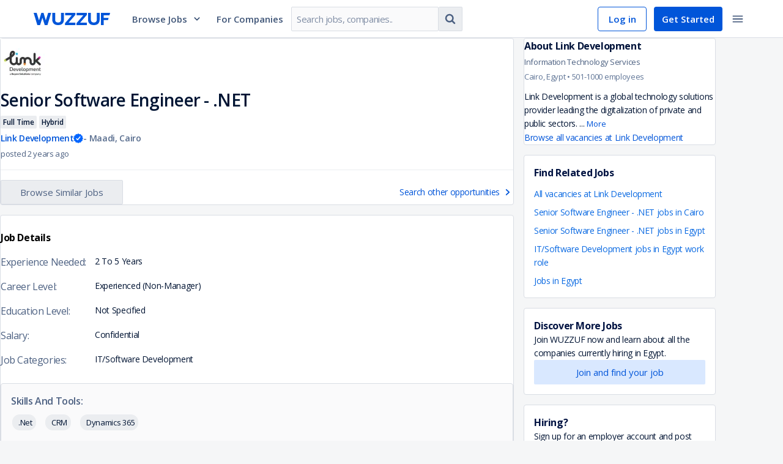

--- FILE ---
content_type: text/html; charset=utf-8
request_url: https://wuzzuf.net/jobs/p/L0IP1kmFIzuI-Senior-Software-Engineer---NET-LINK-Development-Cairo-Egypt
body_size: 104723
content:
<!DOCTYPE html>
<html lang="en" translate="no"  dir="ltr" data-id="SSR">
<head>
    <meta charset="utf-8">
    <meta http-equiv="X-UA-Compatible" content="IE=edge">
    <meta name="viewport" content="width=device-width, initial-scale=1.0, shrink-to-fit=no">
    <meta http-equiv="expires" content="Thu Dec 08 2022 18:30:44 GMT+0200" />

    <meta http-equiv="Pragma" content="no-cache">
    <meta http-equiv="cache-control" content="no-cache, no-store, must-revalidate">
    <meta name="googlebot" content="notranslate">
    <title data-rh="true">Senior Software Engineer - .NET job at Link Development in Maadi, Cairo – Apply on Wuzzuf</title>

<meta data-rh="true" name="description" content="Apply for a Senior Software Engineer - .NET at Link Development in Maadi, Cairo today. Explore job IT/Software Development job opportunities in leading companies &amp; grow your career with Wuzzuf | Egypt"/><meta data-rh="true" property="og:title" content="Senior Software Engineer - .NET job at Link Development in Maadi, Cairo – Apply on Wuzzuf"/><meta data-rh="true" property="og:description" content="Apply for a Senior Software Engineer - .NET at Link Development in Maadi, Cairo today. Explore job IT/Software Development job opportunities in leading companies &amp; grow your career with Wuzzuf | Egypt"/><meta data-rh="true" property="og:url" content="https://wuzzuf.net/jobs/p/L0IP1kmFIzuI-Senior-Software-Engineer---NET-LINK-Development-Cairo-Egypt"/><meta data-rh="true" property="og:type" content="Website"/><meta data-rh="true" property="og:site_name" content="Wuzzuf"/><meta data-rh="true" property="og:image" content="https://images.wuzzuf-data.net/files/company_logo/Link-Development-Egypt-15576-1745762620-og.png"/><meta data-rh="true" property="og:image:secure_url" content="https://images.wuzzuf-data.net/files/company_logo/Link-Development-Egypt-15576-1745762620-og.png"/><meta data-rh="true" property="og:locality" content="Maadi"/><meta data-rh="true" property="og:region" content="Cairo"/><meta data-rh="true" property="og:country_name" content="Egypt"/><meta data-rh="true" property="twitter:title" content="Senior Software Engineer - .NET job at Link Development in Maadi, Cairo – Apply on Wuzzuf"/><meta data-rh="true" property="twitter:description" content="Apply for a Senior Software Engineer - .NET at Link Development in Maadi, Cairo today. Explore job IT/Software Development job opportunities in leading companies &amp; grow your career with Wuzzuf | Egypt"/><meta data-rh="true" property="twitter:image" content="https://images.wuzzuf-data.net/files/company_logo/Link-Development-Egypt-15576-1745762620-og.png"/><meta data-rh="true" property="fb:app_id" content="373086796047717"/>

<link data-rh="true" rel="canonical" href="https://wuzzuf.net/jobs/p/L0IP1kmFIzuI-Senior-Software-Engineer---NET-LINK-Development-Cairo-Egypt"/>

    <link rel="manifest" href="/manifest.json">

    <link rel="icon" href="https://wuzzuf.net/favicon.ico">

    <link data-chunk="index" rel="preload" as="script" href="https://static.wuzzuf-data.net/vendor-1769524720605.ed4d102a526ee583fb62.js">
<link data-chunk="index" rel="preload" as="script" href="https://static.wuzzuf-data.net/index-1769524720605.c0836d7d3a956b805790.js">
<link data-chunk="guest-header" rel="preload" as="script" href="https://static.wuzzuf-data.net/1322-1769524720605.eb678239e4d77f79d473.js">
<link data-chunk="guest-header" rel="preload" as="script" href="https://static.wuzzuf-data.net/2448-1769524720605.6ec2c49770497a5523c5.js">
<link data-chunk="guest-header" rel="preload" as="script" href="https://static.wuzzuf-data.net/3732-1769524720605.186b65e41befe6ce8f5b.js">
<link data-chunk="guest-header" rel="preload" as="script" href="https://static.wuzzuf-data.net/5159-1769524720605.ce81d49320401d762694.js">
<link data-chunk="guest-header" rel="preload" as="script" href="https://static.wuzzuf-data.net/9671-1769524720605.054b148be63c765a63a9.js">
<link data-chunk="guest-header" rel="preload" as="script" href="https://static.wuzzuf-data.net/8593-1769524720605.ead17da839d7d339115b.js">
<link data-chunk="guest-header" rel="preload" as="script" href="https://static.wuzzuf-data.net/3006-1769524720605.2d25ce677268f994510e.js">
<link data-chunk="guest-header" rel="preload" as="script" href="https://static.wuzzuf-data.net/guest-header-1769524720605.6ae36965f79b95b6d625.js">
<link data-chunk="guest-job-page" rel="preload" as="script" href="https://static.wuzzuf-data.net/6534-1769524720605.59e4e459adf8bafeda1e.js">
<link data-chunk="guest-job-page" rel="preload" as="script" href="https://static.wuzzuf-data.net/4964-1769524720605.cb75a0d23f84cc8219fc.js">
<link data-chunk="guest-job-page" rel="preload" as="script" href="https://static.wuzzuf-data.net/9503-1769524720605.77877dde969015c5adcb.js">
<link data-chunk="guest-job-page" rel="preload" as="script" href="https://static.wuzzuf-data.net/1865-1769524720605.26a12ec2b137ce0706bc.js">
<link data-chunk="guest-job-page" rel="preload" as="script" href="https://static.wuzzuf-data.net/9157-1769524720605.78ff512dac19cc12e349.js">
<link data-chunk="guest-job-page" rel="preload" as="script" href="https://static.wuzzuf-data.net/2070-1769524720605.265fff5855d8f3839161.js">
<link data-chunk="guest-job-page" rel="preload" as="script" href="https://static.wuzzuf-data.net/6941-1769524720605.1c96c61ec9537ac335c7.js">
<link data-chunk="guest-job-page" rel="preload" as="script" href="https://static.wuzzuf-data.net/223-1769524720605.65ce91f6b6b6f8c18f09.js">
<link data-chunk="guest-job-page" rel="preload" as="script" href="https://static.wuzzuf-data.net/6928-1769524720605.3b7a4e7831d8df67159c.js">
<link data-chunk="guest-job-page" rel="preload" as="script" href="https://static.wuzzuf-data.net/1884-1769524720605.c12a456de1f11b82d58d.js">
<link data-chunk="guest-job-page" rel="preload" as="script" href="https://static.wuzzuf-data.net/guest-footer-1769524720605.00a3faf4754bcdbbcd4b.js">
<link data-chunk="guest-job-page" rel="preload" as="script" href="https://static.wuzzuf-data.net/1570-1769524720605.c1c143f4c0681943eaee.js">
<link data-chunk="guest-job-page" rel="preload" as="script" href="https://static.wuzzuf-data.net/5044-1769524720605.f77c3fd51c84b28925df.js">
<link data-chunk="guest-job-page" rel="preload" as="script" href="https://static.wuzzuf-data.net/1128-1769524720605.6eebcf7d27597f35b5d8.js">
<link data-chunk="guest-job-page" rel="preload" as="script" href="https://static.wuzzuf-data.net/app-not-found-1769524720605.fcd2340f969d83f4f51f.js">
<link data-chunk="guest-job-page" rel="preload" as="script" href="https://static.wuzzuf-data.net/4824-1769524720605.be754bb6af6474c43372.js">
<link data-chunk="guest-job-page" rel="preload" as="script" href="https://static.wuzzuf-data.net/2851-1769524720605.92fb7c5ef9d7f7018854.js">
<link data-chunk="guest-job-page" rel="preload" as="script" href="https://static.wuzzuf-data.net/4100-1769524720605.8173c80e42e6ea7ce87c.js">
<link data-chunk="guest-job-page" rel="preload" as="script" href="https://static.wuzzuf-data.net/guest-job-page-1769524720605.54404e9b5db3fa5cabfa.js">

    <link rel="preload" href="https://fonts.googleapis.com/css?family=Open+Sans:300,300i,400,400i,600,600i,700,700i&display=swap" as="style" onload="this.onload=null;this.rel='stylesheet'">
    <link rel="preload" href="https://fonts.googleapis.com/css2?family=IBM+Plex+Sans+Arabic:wght@300;400;600;700&display=swap" as="style" onload="this.onload=null;this.rel='stylesheet'">

    <noscript>
        <link rel="stylesheet" href="https://fonts.googleapis.com/css?family=Open+Sans:300,300i,400,400i,600,600i,700,700i&display=swap">
        <link rel="stylesheet" href="https://fonts.googleapis.com/css2?family=IBM+Plex+Sans+Arabic:wght@300;400;600;700&display=swap">
    </noscript>

    <style>
        html, body {
            padding: 0;
            margin: 0;
            font-family: 'Open Sans', sans-serif;
        }

        input, textarea, select, button {
            font-family: 'Open Sans', sans-serif;
        }

        /* Apply IBM Plex Sans Arabic when document is RTL */
        html[dir="rtl"], html[dir="rtl"] body,
        html[dir="rtl"] input, html[dir="rtl"] textarea,
        html[dir="rtl"] select, html[dir="rtl"] button, [dir="rtl"] {
            font-family: 'IBM Plex Sans Arabic', 'Open Sans', sans-serif;
        }

        * {
            box-sizing: border-box;
            margin: 0;
            padding: 0;
        }

        a {
            text-decoration: none;
            color: inherit;
        }

        @keyframes spin {
            to { transform: rotate(360deg); }
        }

        .entry-loader {
            z-index: 999999;
            background: #fff;
            position: fixed;
            inset: 0;
            display: flex;
            justify-content: center;
            align-items: center;
            opacity: 1;
            transition: opacity .6s ease-in-out;
        }

        .entry-loader.faded { opacity: 0; }

        .entry-loader:after {
            content: '';
            border-radius: 50%;
            width: 32px; height: 32px;
            border: 4px solid #0055D9;
            border-block-start-color: #fff;
            animation: spin .8s linear infinite;
        }
    </style>
    <link rel="stylesheet" href="https://static.wuzzuf-data.net/css/global.css" media="print" onload="this.onload=null;this.rel='stylesheet';this.media='all'">
    <link rel="stylesheet" type="text/css" href="https://static.wuzzuf-data.net/css/lib.css" media="print" onload="this.onload=null;this.rel='stylesheet';this.media='all'">
</head>
<body>
    <noscript><iframe src="https://www.googletagmanager.com/ns.html?id=GTM-T4Z552" height="0" width="0" style="display:none;visibility:hidden"></iframe></noscript>

    <div id="app"><div><style data-emotion="css 1jsz4vo">.css-1jsz4vo{height:62px;position:relative;}</style><div class="css-1jsz4vo"><style data-emotion="css 14k96rg">.css-14k96rg{z-index:9998;display:-webkit-box;display:-webkit-flex;display:-ms-flexbox;display:flex;-webkit-align-items:center;-webkit-box-align:center;-ms-flex-align:center;align-items:center;-webkit-box-pack:center;-ms-flex-pack:center;-webkit-justify-content:center;justify-content:center;inset-block-start:0;inset-inline:0;height:62px;width:100%;position:fixed;background-color:#ffffff;border-block-end:1px solid #D9DDE4;}</style><header class="css-14k96rg"><style data-emotion="css o6c8e1">.css-o6c8e1{width:100%;max-width:1170px;display:-webkit-box;display:-webkit-flex;display:-ms-flexbox;display:flex;-webkit-align-items:center;-webkit-box-align:center;-ms-flex-align:center;align-items:center;-webkit-box-pack:justify;-webkit-justify-content:space-between;justify-content:space-between;padding-inline:10px;}</style><div class="css-o6c8e1"><style data-emotion="css gbex76">.css-gbex76{-webkit-margin-end:24px;margin-inline-end:24px;}</style><style data-emotion="css ayzvps">.css-ayzvps{display:-webkit-inline-box;display:-webkit-inline-flex;display:-ms-inline-flexbox;display:inline-flex;-webkit-align-items:start;-webkit-box-align:start;-ms-flex-align:start;align-items:start;position:relative;cursor:pointer;width:125px;-webkit-margin-end:24px;margin-inline-end:24px;}</style><a aria-label="navigate to wuzzuf home page" class="css-ayzvps e19qcx5a0" href="/jobs/egypt"><style data-emotion="css 1d3w5wq">.css-1d3w5wq{width:100%;}</style><svg viewBox="0 0 125 20" xmlns="http://www.w3.org/2000/svg" aria-labelledby="wuzzuf-logo" class="css-1d3w5wq"><path fill="#0055D9" d="M23.724.001h4.906L22.583 20H18.17L14.315 7.96 10.489 20H6.046L0 .001h4.936L8.793 12.32 12.587 0h3.61l3.671 12.319L23.724 0zm9.147 17.552c-1.604-1.63-2.406-3.823-2.406-6.577V.001h4.689v11.036c0 1.54.432 2.714 1.296 3.524.864.81 2.046 1.215 3.548 1.215 1.48 0 2.648-.405 3.502-1.215.853-.81 1.28-1.985 1.28-3.524V0h4.689v10.975c0 2.754-.792 4.947-2.376 6.577C45.51 19.184 43.145 20 39.998 20s-5.523-.815-7.127-2.446zm18.416-.694L62.456 3.95H51.565V.001h16.69v3.17L57.15 16.052h11.106V20H51.287v-3.14zm18.803 0L81.258 3.95h-10.89V.001h16.69v3.17l-11.106 12.88h11.106v3.948H70.09v-3.14zm21.226.694c-1.605-1.63-2.407-3.823-2.407-6.577V.001h4.69v11.036c0 1.54.432 2.714 1.295 3.524.864.81 2.047 1.215 3.548 1.215 1.481 0 2.648-.405 3.502-1.215.853-.81 1.28-1.985 1.28-3.524V0h4.69v10.975c0 2.754-.793 4.947-2.376 6.577-1.584 1.631-3.949 2.446-7.096 2.446-3.147 0-5.522-.815-7.126-2.446zm23.279-5.733V20h-4.69V0H125l-1.08 3.982h-9.325V8.18h7.959l-.99 3.64h-6.97z"></path></svg></a><div class="css-0"><style data-emotion="css 1rhi69u">.css-1rhi69u{font-size:15px;font-weight:600;-webkit-text-decoration:none;text-decoration:none;-webkit-margin-end:12px;margin-inline-end:12px;padding:12px;cursor:pointer;display:-webkit-box;display:-webkit-flex;display:-ms-flexbox;display:flex;-webkit-align-items:center;-webkit-box-align:center;-ms-flex-align:center;align-items:center;color:#405678;}.css-1rhi69u:hover{color:#0055D9;}.css-1rhi69u:hover path{fill:#0055D9;}.css-1rhi69u:hover div{border-block-start:5px solid #0055D9;}</style><a href="#" class="css-1rhi69u">Browse Jobs<style data-emotion="css 2t2q4i">.css-2t2q4i{-webkit-margin-start:8px;margin-inline-start:8px;}</style><style data-emotion="css 7ba69u">.css-7ba69u{display:-webkit-inline-box;display:-webkit-inline-flex;display:-ms-inline-flexbox;display:inline-flex;line-height:1em;width:16px;height:16px;-webkit-margin-start:8px;margin-inline-start:8px;}</style><i size="16" class="css-7ba69u efou2fk0"><svg width="16" height="16" preserveAspectRatio="none" viewBox="0 0 24 24"><path fill="#334B6F" d="M17.355 7.5L12 13.063 6.645 7.5 5 9.213l7 7.287 7-7.287z"></path></svg></i></a></div><style data-emotion="css yujhzj">.css-yujhzj{-webkit-flex:2;-ms-flex:2;flex:2;display:-webkit-box;display:-webkit-flex;display:-ms-flexbox;display:flex;-webkit-align-items:center;-webkit-box-align:center;-ms-flex-align:center;align-items:center;}</style><div class="css-yujhzj"><style data-emotion="css mxks1i">.css-mxks1i{width:110px;-webkit-margin-end:12px;margin-inline-end:12px;}</style><div class="css-mxks1i"><style data-emotion="css 17x336t">.css-17x336t{-webkit-text-decoration:none;text-decoration:none;color:#405678;font-size:15px;font-weight:600;}.css-17x336t:hover{color:#0055D9;}</style><a aria-label="navigate to employers page" class="css-17x336t" href="/recruitment/egypt">For Companies</a></div><style data-emotion="css 1n13d7">.css-1n13d7{display:-webkit-box;display:-webkit-flex;display:-ms-flexbox;display:flex;-webkit-align-items:center;-webkit-box-align:center;-ms-flex-align:center;align-items:center;max-width:400px;min-width:280px;}@media screen and (max-width: 1250px){.css-1n13d7{display:none;}}</style><form action="https://wuzzuf.net/search/jobs/" role="search" class="css-1n13d7"><style data-emotion="css 1h3rtzg">.css-1h3rtzg{-webkit-align-items:center;-webkit-box-align:center;-ms-flex-align:center;align-items:center;}</style><style data-emotion="css 3s4rl8">.css-3s4rl8{width:100%;display:-webkit-box;display:-webkit-flex;display:-ms-flexbox;display:flex;-webkit-flex-direction:row;-ms-flex-direction:row;flex-direction:row;-webkit-align-items:flex-start;-webkit-box-align:flex-start;-ms-flex-align:flex-start;align-items:flex-start;-webkit-box-pack:justify;-webkit-justify-content:space-between;justify-content:space-between;-webkit-box-flex-wrap:nowrap;-webkit-flex-wrap:nowrap;-ms-flex-wrap:nowrap;flex-wrap:nowrap;-webkit-align-items:center;-webkit-box-align:center;-ms-flex-align:center;align-items:center;}.css-3s4rl8>*{width:100%;-webkit-margin-start:1px;margin-inline-start:1px;-webkit-margin-end:1px;margin-inline-end:1px;border-radius:0;}.css-3s4rl8>:first-child{-webkit-margin-start:0;margin-inline-start:0;border-start-start-radius:2px;border-end-start-radius:2px;}.css-3s4rl8>:last-child{-webkit-margin-end:0;margin-inline-end:0;border-start-end-radius:2px;border-end-end-radius:2px;}</style><div class="css-3s4rl8 e1ajijza0"><style data-emotion="css 1e0r4vw">.css-1e0r4vw{border-start-end-radius:0;border-end-end-radius:0;}</style><style data-emotion="css 1ttschi">.css-1ttschi{position:relative;max-width:420px;-webkit-margin-end:0;margin-inline-end:0;}</style><div class="css-1ttschi"><style data-emotion="css 1ea3dlr">.css-1ea3dlr{color:#0D2955;background-color:#FAFAFB;border:1px solid;border-radius:2px;border-color:#D9DDE4;width:100%;letter-spacing:-0.47px;line-height:20px;font-size:15px;-webkit-transition:color .2s ease,background-color .2s ease,border-color .2s ease,box-shadow .2s ease;transition:color .2s ease,background-color .2s ease,border-color .2s ease,box-shadow .2s ease;padding:10px 8px;height:40px;border-start-end-radius:0;border-end-end-radius:0;}.css-1ea3dlr:dir(rtl){letter-spacing:0;}.css-1ea3dlr::-webkit-input-placeholder{color:#808EA5;}.css-1ea3dlr::-moz-placeholder{color:#808EA5;}.css-1ea3dlr::-webkit-input-placeholder{color:#808EA5;}.css-1ea3dlr::-moz-placeholder{color:#808EA5;}.css-1ea3dlr:-ms-input-placeholder{color:#808EA5;}.css-1ea3dlr::placeholder{color:#808EA5;}.css-1ea3dlr:hover{border-color:#BFC6D2;}.css-1ea3dlr:focus{outline:none;border-color:#4D93FF;box-shadow:rgba(0, 0, 0, 0.075) 0px 1px 1px inset,rgba(0, 126, 255, 0.1) 0px 0px 0px 3px;}.css-1ea3dlr:disabled{cursor:not-allowed;border-color:#D9DDE4;opacity:0.5;}</style><input name="q" placeholder="Search jobs, companies.." dir="ltr" class="css-1ea3dlr e1n2h7jb1" value=""/></div><style data-emotion="css hi006x">.css-hi006x{width:auto;border-start-start-radius:0;border-end-start-radius:0;border-inline-start:none;-webkit-margin-start:0;margin-inline-start:0;}</style><style data-emotion="css bjzxwt">.css-bjzxwt{min-height:auto;min-width:auto;padding:8px;vertical-align:middle;width:auto;border-start-start-radius:0;border-end-start-radius:0;border-inline-start:none;-webkit-margin-start:0;margin-inline-start:0;}</style><style data-emotion="css 2t1njz">.css-2t1njz{display:-webkit-inline-box;display:-webkit-inline-flex;display:-ms-inline-flexbox;display:inline-flex;-webkit-box-pack:center;-ms-flex-pack:center;-webkit-justify-content:center;justify-content:center;-webkit-align-items:center;-webkit-box-align:center;-ms-flex-align:center;align-items:center;font-size:15px;padding:0 12px;border:1px solid transparent;border-radius:2px;-webkit-text-decoration:none;text-decoration:none;text-align:center;-webkit-user-select:none;-moz-user-select:none;-ms-user-select:none;user-select:none;cursor:pointer;min-width:80px;-webkit-transition:color .2s ease,background-color .2s ease,border-color .2s ease;transition:color .2s ease,background-color .2s ease,border-color .2s ease;min-height:40px;line-height:32px;color:#4D6182;background-color:#EBEDF0;border-color:#D9DDE4;min-height:auto;min-width:auto;padding:8px;vertical-align:middle;width:auto;border-start-start-radius:0;border-end-start-radius:0;border-inline-start:none;-webkit-margin-start:0;margin-inline-start:0;}.css-2t1njz:focus{outline:none;}.css-2t1njz:disabled{opacity:0.25;cursor:not-allowed;}.css-2t1njz:dir(rtl){line-height:35px;}.css-2t1njz:hover{background-color:#D9DDE4;}.css-2t1njz:active{background-color:#CCD2DB;}.css-2t1njz:focus{border-color:#80B2FF;}.css-2t1njz:disabled{opacity:0.5;}.css-2t1njz:disabled:hover{background-color:#EBEDF0;}</style><button type="submit" class="css-2t1njz ezfki8j0"><style data-emotion="css yb1q05">.css-yb1q05{display:-webkit-inline-box;display:-webkit-inline-flex;display:-ms-inline-flexbox;display:inline-flex;line-height:1em;width:22px;height:22px;}</style><i size="22" class="css-yb1q05 efou2fk0"><svg width="22" height="22" preserveAspectRatio="none" viewBox="0 0 24 24"><path fill="#4D6182" d="M15.462 10.615a4.852 4.852 0 0 0-4.847-4.846 4.852 4.852 0 0 0-4.846 4.846 4.852 4.852 0 0 0 4.846 4.847 4.852 4.852 0 0 0 4.847-4.847zm5.538 9c0 .758-.627 1.385-1.385 1.385-.367 0-.724-.151-.973-.411l-3.71-3.7a7.598 7.598 0 0 1-4.317 1.342A7.613 7.613 0 0 1 3 10.615 7.613 7.613 0 0 1 10.615 3a7.613 7.613 0 0 1 7.616 7.615c0 1.536-.465 3.05-1.342 4.316l3.71 3.71c.25.25.401.607.401.974z"></path></svg></i></button></div><input type="hidden" name="a" value="navbg"/></form></div><style data-emotion="css s5xdrg">.css-s5xdrg{display:-webkit-box;display:-webkit-flex;display:-ms-flexbox;display:flex;-webkit-align-items:center;-webkit-box-align:center;-ms-flex-align:center;align-items:center;}</style><div class="css-s5xdrg"><style data-emotion="css b2lniy">.css-b2lniy{height:40px;color:#0055D9;border:1px solid #0055D9;border-radius:4px;padding-block:8px;padding-inline:10px;font-size:15px;font-weight:600;}.css-b2lniy:hover{background-color:#E6EFFF;}</style><style data-emotion="css x2k8qt">.css-x2k8qt{display:-webkit-inline-box;display:-webkit-inline-flex;display:-ms-inline-flexbox;display:inline-flex;-webkit-box-pack:center;-ms-flex-pack:center;-webkit-justify-content:center;justify-content:center;-webkit-align-items:center;-webkit-box-align:center;-ms-flex-align:center;align-items:center;font-size:15px;padding:0 12px;border:1px solid transparent;border-radius:2px;-webkit-text-decoration:none;text-decoration:none;text-align:center;-webkit-user-select:none;-moz-user-select:none;-ms-user-select:none;user-select:none;cursor:pointer;min-width:80px;-webkit-transition:color .2s ease,background-color .2s ease,border-color .2s ease;transition:color .2s ease,background-color .2s ease,border-color .2s ease;min-height:32px;line-height:22px;color:#4D6182;background-color:transparent;border-color:transparent;height:40px;color:#0055D9;border:1px solid #0055D9;border-radius:4px;padding-block:8px;padding-inline:10px;font-size:15px;font-weight:600;}.css-x2k8qt:focus{outline:none;}.css-x2k8qt:disabled{opacity:0.25;cursor:not-allowed;}.css-x2k8qt:dir(rtl){line-height:25px;}.css-x2k8qt:hover{background-color:#EBEDF0;}.css-x2k8qt:active{background-color:#D9DDE4;}.css-x2k8qt:focus{border-color:#80B2FF;}.css-x2k8qt:disabled{opacity:0.5;}.css-x2k8qt:disabled:hover{background-color:transparent;}.css-x2k8qt:hover{background-color:#E6EFFF;}</style><a btnType="subtle" aria-label="navigate to login page" class="css-x2k8qt eswc9qo0" href="/login">Log in</a><style data-emotion="css 1q4qxsx">.css-1q4qxsx{height:40px;-webkit-margin-end:6px;margin-inline-end:6px;border-radius:4px;-webkit-margin-start:12px;margin-inline-start:12px;padding-block:8px;padding-inline:18px;font-size:15px;font-weight:600;}</style><style data-emotion="css 44ciqh">.css-44ciqh{display:-webkit-inline-box;display:-webkit-inline-flex;display:-ms-inline-flexbox;display:inline-flex;-webkit-box-pack:center;-ms-flex-pack:center;-webkit-justify-content:center;justify-content:center;-webkit-align-items:center;-webkit-box-align:center;-ms-flex-align:center;align-items:center;font-size:15px;padding:0 12px;border:1px solid transparent;border-radius:2px;-webkit-text-decoration:none;text-decoration:none;text-align:center;-webkit-user-select:none;-moz-user-select:none;-ms-user-select:none;user-select:none;cursor:pointer;min-width:80px;-webkit-transition:color .2s ease,background-color .2s ease,border-color .2s ease;transition:color .2s ease,background-color .2s ease,border-color .2s ease;min-height:32px;line-height:22px;color:#ffffff;background-color:#0055D9;height:40px;-webkit-margin-end:6px;margin-inline-end:6px;border-radius:4px;-webkit-margin-start:12px;margin-inline-start:12px;padding-block:8px;padding-inline:18px;font-size:15px;font-weight:600;}.css-44ciqh:focus{outline:none;}.css-44ciqh:disabled{opacity:0.25;cursor:not-allowed;}.css-44ciqh:dir(rtl){line-height:25px;}.css-44ciqh:hover{background-color:#0046B2;}.css-44ciqh:active{background-color:#00327F;}.css-44ciqh:focus{border-color:#80B2FF;}.css-44ciqh:disabled:hover{background-color:#0055D9;}</style><a btnType="primary" aria-label="navigate to sign up page" class="css-44ciqh eswc9qo0" href="/register">Get Started</a><style data-emotion="css 1r5gb7q">.css-1r5gb7q{display:inline-block;}</style><div class="css-1r5gb7q"><div class="css-0"><style data-emotion="css 1nj8fkr">.css-1nj8fkr{line-height:1em;padding:8px;vertical-align:middle;border:none;border-radius:4px;}.css-1nj8fkr:hover{background-color:#EBEDF0;}.css-1nj8fkr:hover path{fill:#001433;}.css-1nj8fkr:focus{border:none;}</style><style data-emotion="css bb8ilh">.css-bb8ilh{min-height:auto;min-width:auto;padding:8px;vertical-align:middle;line-height:1em;padding:8px;vertical-align:middle;border:none;border-radius:4px;}.css-bb8ilh:hover{background-color:#EBEDF0;}.css-bb8ilh:hover path{fill:#001433;}.css-bb8ilh:focus{border:none;}</style><style data-emotion="css 18j4tso">.css-18j4tso{display:-webkit-inline-box;display:-webkit-inline-flex;display:-ms-inline-flexbox;display:inline-flex;-webkit-box-pack:center;-ms-flex-pack:center;-webkit-justify-content:center;justify-content:center;-webkit-align-items:center;-webkit-box-align:center;-ms-flex-align:center;align-items:center;font-size:15px;padding:0 12px;border:1px solid transparent;border-radius:2px;-webkit-text-decoration:none;text-decoration:none;text-align:center;-webkit-user-select:none;-moz-user-select:none;-ms-user-select:none;user-select:none;cursor:pointer;min-width:80px;-webkit-transition:color .2s ease,background-color .2s ease,border-color .2s ease;transition:color .2s ease,background-color .2s ease,border-color .2s ease;min-height:32px;line-height:22px;color:#4D6182;background-color:transparent;border-color:transparent;min-height:auto;min-width:auto;padding:8px;vertical-align:middle;line-height:1em;padding:8px;vertical-align:middle;border:none;border-radius:4px;}.css-18j4tso:focus{outline:none;}.css-18j4tso:disabled{opacity:0.25;cursor:not-allowed;}.css-18j4tso:dir(rtl){line-height:25px;}.css-18j4tso:hover{background-color:#EBEDF0;}.css-18j4tso:active{background-color:#D9DDE4;}.css-18j4tso:focus{border-color:#80B2FF;}.css-18j4tso:disabled{opacity:0.5;}.css-18j4tso:disabled:hover{background-color:transparent;}.css-18j4tso:hover{background-color:#EBEDF0;}.css-18j4tso:hover path{fill:#001433;}.css-18j4tso:focus{border:none;}</style><button type="button" aria-label="toggle navigation menu" class="css-18j4tso ezfki8j0"><i size="22" class="css-yb1q05 efou2fk0"><svg width="22" height="22" preserveAspectRatio="none" viewBox="0 0 24 24"><path fill="#4D6182" d="M3 18h18v-2H3v2zm0-5h18v-2H3v2zm0-7v2h18V6H3z"></path></svg></i></button></div></div></div></div></header></div><style data-emotion="css-global g78jgp">h1,h2,h3,h4,h5,h6{margin-block:0;}body{height:100%;overflow-y:scroll;-webkit-overflow-scrolling:touch;}</style><style data-emotion="css 9z75pw">.css-9z75pw{max-width:1170px;margin-block:0 -80px;margin-inline:auto;padding-block:24px 32px;position:relative;}@media screen and (min-width: 992px){.css-9z75pw{display:-webkit-box;display:-webkit-flex;display:-ms-flexbox;display:flex;padding-block:32px;padding-inline:16px;}}</style><main class="css-9z75pw"><style data-emotion="css oquwmm">.css-oquwmm{-webkit-margin-end:16px;margin-inline-end:16px;-webkit-flex:1;-ms-flex:1;flex:1;}</style><article class="css-oquwmm"><style data-emotion="css 1984n9g">.css-1984n9g{position:relative;background:#ffffff;margin-block-end:16px;width:100%;padding-block:28px 16px;padding-inline:16px;border:1px solid #D9DDE4;border-radius:4px;}@media screen and (min-width: 992px){.css-1984n9g{padding-block:36px 24px;padding-inline:24px;}}</style><section class="css-1984n9g"><style data-emotion="css bjn8wh">.css-bjn8wh{position:relative;}</style><div class="css-bjn8wh"><a href="https://wuzzuf.net/jobs/careers/Link-Development-Egypt-15576"><style data-emotion="css 1rlnv46">.css-1rlnv46{object-fit:contain;max-height:80px;margin-block-end:16px;max-width:120px;width:-webkit-max-content;width:-moz-max-content;width:max-content;height:100%;display:-webkit-box;display:-webkit-flex;display:-ms-flexbox;display:flex;-webkit-box-pack:center;-ms-flex-pack:center;-webkit-justify-content:center;justify-content:center;-webkit-align-items:center;-webkit-box-align:center;-ms-flex-align:center;align-items:center;}@media screen and (min-width: 992px){.css-1rlnv46{float:inline-end;margin:0;}}</style><img loading="lazy" style="opacity:0;transition:opacity 0.2s ease-in-out" src="https://images.wuzzuf-data.net/files/company_logo/Link-Development-Egypt-15576-1745762620-sm.png?height=120&amp;width=120" height="120" width="120" alt="Link Development logo" class="css-1rlnv46"/></a><style data-emotion="css gkdl1m">.css-gkdl1m{font-size:24px;font-weight:600;font-style:normal;letter-spacing:-0.6px;line-height:34px;color:#001433;margin-block-end:4px;word-break:break-word;}.css-gkdl1m:dir(rtl){letter-spacing:0;line-height:36px;}@media screen and (min-width: 992px){.css-gkdl1m{font-size:28px;font-weight:600;font-style:normal;letter-spacing:-0.7px;line-height:40px;}.css-gkdl1m:dir(rtl){letter-spacing:0;line-height:42px;}}</style><h1 class="css-gkdl1m">Senior Software Engineer - .NET</h1><style data-emotion="css 5kov97">.css-5kov97{display:-webkit-box;display:-webkit-flex;display:-ms-flexbox;display:flex;-webkit-box-flex-wrap:wrap;-webkit-flex-wrap:wrap;-ms-flex-wrap:wrap;flex-wrap:wrap;}</style><div class="css-5kov97"><style data-emotion="css 1earnj5">.css-1earnj5{margin-block-end:4px;}</style><div class="css-1earnj5"><style data-emotion="css g65o95">.css-g65o95{-webkit-text-decoration:none;text-decoration:none;}</style><a class="css-g65o95" href="/a/Full-Time-Jobs-in-Egypt?filters%5Bcountry%5D%5B0%5D=Egypt"><style data-emotion="css e0dnmk">.css-e0dnmk{cursor:pointer;}</style><style data-emotion="css dmid6b">.css-dmid6b{font-size:12px;font-weight:600;display:-webkit-inline-box;display:-webkit-inline-flex;display:-ms-inline-flexbox;display:inline-flex;-webkit-align-items:center;-webkit-box-align:center;-ms-flex-align:center;align-items:center;min-height:20px;-webkit-margin-end:4px;margin-inline-end:4px;border-radius:2px;max-width:196px;white-space:nowrap;overflow:hidden;cursor:default;text-overflow:ellipsis;padding:2px 4px;background-color:#EBEDF0;color:#001433;cursor:pointer;}</style><span class="css-dmid6b eoyjyou0">Full Time</span></a></div><style data-emotion="css wzyv7i">.css-wzyv7i{-webkit-text-decoration:none;text-decoration:none;cursor:pointer;}</style><a class="css-wzyv7i" href="/a/Hybrid-Jobs-in-Egypt?filters%5Bcountry%5D%5B0%5D=Egypt"><style data-emotion="css oos404">.css-oos404{font-size:12px;font-weight:600;display:-webkit-inline-box;display:-webkit-inline-flex;display:-ms-inline-flexbox;display:inline-flex;-webkit-align-items:center;-webkit-box-align:center;-ms-flex-align:center;align-items:center;min-height:20px;-webkit-margin-end:4px;margin-inline-end:4px;border-radius:2px;max-width:196px;white-space:nowrap;overflow:hidden;cursor:default;text-overflow:ellipsis;padding:2px 4px;background-color:#EBEDF0;color:#001433;}</style><span class="css-oos404 eoyjyou0">Hybrid</span></a></div><style data-emotion="css 1vlp604">.css-1vlp604{font-size:14px;font-weight:600;font-style:normal;letter-spacing:-0.35px;line-height:22px;color:#576C8D;-webkit-margin-end:4px;margin-inline-end:4px;display:-webkit-inline-box;display:-webkit-inline-flex;display:-ms-inline-flexbox;display:inline-flex;-webkit-align-items:center;-webkit-box-align:center;-ms-flex-align:center;align-items:center;-webkit-box-flex-wrap:wrap;-webkit-flex-wrap:wrap;-ms-flex-wrap:wrap;flex-wrap:wrap;margin-block-end:4px;}.css-1vlp604:dir(rtl){letter-spacing:0;line-height:25px;}@media screen and (max-width: 991px){.css-1vlp604{display:-webkit-box;display:-webkit-flex;display:-ms-flexbox;display:flex;}}</style><strong class="css-1vlp604"><style data-emotion="css 9iujih">.css-9iujih{position:relative;display:-webkit-box;display:-webkit-flex;display:-ms-flexbox;display:flex;-webkit-align-items:center;-webkit-box-align:center;-ms-flex-align:center;align-items:center;}</style><div class="css-9iujih"><style data-emotion="css p7pghv">.css-p7pghv{color:#0055D9;-webkit-text-decoration:none;text-decoration:none;word-break:break-word;}</style><a class="css-p7pghv" href="/jobs/careers/Link-Development-Egypt-15576">Link Development</a> - </div>Maadi, Cairo</strong><style data-emotion="css 154erwh">.css-154erwh{display:block;color:#4D6182;margin-block-end:16px;font-size:13px;font-weight:400;font-style:normal;letter-spacing:-0.3px;line-height:20px;}.css-154erwh:dir(rtl){letter-spacing:0;line-height:22px;}</style><span class="css-154erwh">posted 2 years ago</span><style data-emotion="css 1eemlw9">.css-1eemlw9{display:-webkit-box;display:-webkit-flex;display:-ms-flexbox;display:flex;-webkit-align-items:center;-webkit-box-align:center;-ms-flex-align:center;align-items:center;-webkit-box-flex-flow:column;-webkit-flex-flow:column;-ms-flex-flow:column;flex-flow:column;margin-block-start:16px;padding-block-start:16px;border-block-start:1px solid #EBEDF0;}@media screen and (min-width: 465px){.css-1eemlw9{-webkit-box-pack:justify;-webkit-justify-content:space-between;justify-content:space-between;-webkit-box-flex-flow:row;-webkit-flex-flow:row;-ms-flex-flow:row;flex-flow:row;}}</style><div class="css-1eemlw9"><style data-emotion="css kp7wb5">.css-kp7wb5{width:100%;}@media screen and (min-width: 465px){.css-kp7wb5{width:200px;}}</style><style data-emotion="css 1vmqqxx">.css-1vmqqxx{display:-webkit-inline-box;display:-webkit-inline-flex;display:-ms-inline-flexbox;display:inline-flex;-webkit-box-pack:center;-ms-flex-pack:center;-webkit-justify-content:center;justify-content:center;-webkit-align-items:center;-webkit-box-align:center;-ms-flex-align:center;align-items:center;font-size:15px;padding:0 12px;border:1px solid transparent;border-radius:2px;-webkit-text-decoration:none;text-decoration:none;text-align:center;-webkit-user-select:none;-moz-user-select:none;-ms-user-select:none;user-select:none;cursor:pointer;min-width:80px;-webkit-transition:color .2s ease,background-color .2s ease,border-color .2s ease;transition:color .2s ease,background-color .2s ease,border-color .2s ease;min-height:40px;line-height:32px;color:#4D6182;background-color:#EBEDF0;border-color:#D9DDE4;width:100%;}.css-1vmqqxx:focus{outline:none;}.css-1vmqqxx:disabled{opacity:0.25;cursor:not-allowed;}.css-1vmqqxx:dir(rtl){line-height:35px;}.css-1vmqqxx:hover{background-color:#D9DDE4;}.css-1vmqqxx:active{background-color:#CCD2DB;}.css-1vmqqxx:focus{border-color:#80B2FF;}.css-1vmqqxx:disabled{opacity:0.5;}.css-1vmqqxx:disabled:hover{background-color:#EBEDF0;}@media screen and (min-width: 465px){.css-1vmqqxx{width:200px;}}</style><button type="button" class="css-1vmqqxx ezfki8j0">Browse Similar Jobs</button><style data-emotion="css 16i55p6">.css-16i55p6{color:#0055D9;display:-webkit-box;display:-webkit-flex;display:-ms-flexbox;display:flex;-webkit-align-items:center;-webkit-box-align:center;-ms-flex-align:center;align-items:center;-webkit-text-decoration:none;text-decoration:none;font-size:14px;font-weight:400;font-style:normal;letter-spacing:-0.35px;line-height:22px;}.css-16i55p6:dir(rtl){letter-spacing:0;line-height:25px;}@media screen and (max-width: 464px){.css-16i55p6{-webkit-align-self:flex-end;-ms-flex-item-align:flex-end;align-self:flex-end;margin-block-start:16px;}}</style><a class="css-16i55p6" href="/search/jobs/?q=Senior%20Software%20Engineer%20-%20.NET">Search other opportunities<!-- --> <style data-emotion="css pnigzh">.css-pnigzh{-webkit-margin-start:4px;margin-inline-start:4px;}.css-pnigzh:dir(rtl){-webkit-transform:rotate(180deg);-moz-transform:rotate(180deg);-ms-transform:rotate(180deg);transform:rotate(180deg);}</style><style data-emotion="css 9jubp5">.css-9jubp5{display:-webkit-inline-box;display:-webkit-inline-flex;display:-ms-inline-flexbox;display:inline-flex;line-height:1em;width:18px;height:18px;-webkit-margin-start:4px;margin-inline-start:4px;}.css-9jubp5:dir(rtl){-webkit-transform:rotate(180deg);-moz-transform:rotate(180deg);-ms-transform:rotate(180deg);transform:rotate(180deg);}</style><i size="18" class="css-9jubp5 efou2fk0"><svg width="18" height="18" preserveAspectRatio="none" viewBox="0 0 24 24"><path fill="#0055D9" d="M9.213 5L7.5 6.645 13.063 12 7.5 17.355 9.213 19l7.287-7z"></path></svg></i></a></div></div></section><style data-emotion="css pbzohz">.css-pbzohz{background:#ffffff;margin-block-end:16px;width:100%;border:1px solid #D9DDE4;border-radius:4px;padding-block:12px 4px;padding-inline:12px;word-break:break-all;}@media screen and (min-width: 992px){.css-pbzohz{padding-block-start:24px;padding-inline:24px;}}</style><section class="css-pbzohz"><style data-emotion="css 1cen1cg">.css-1cen1cg{font-size:16px;font-weight:700;font-style:normal;letter-spacing:-0.4px;line-height:24px;}.css-1cen1cg:dir(rtl){letter-spacing:0;line-height:28px;}</style><h2 class="css-1cen1cg">Job Details</h2><style data-emotion="css 1ajx53j">.css-1ajx53j{margin-block-start:16px;display:-webkit-box;display:-webkit-flex;display:-ms-flexbox;display:flex;-webkit-box-flex-flow:column;-webkit-flex-flow:column;-ms-flex-flow:column;flex-flow:column;}@media screen and (min-width: 992px){.css-1ajx53j{-webkit-box-flex-flow:row;-webkit-flex-flow:row;-ms-flex-flow:row;flex-flow:row;-webkit-align-items:flex-start;-webkit-box-align:flex-start;-ms-flex-align:flex-start;align-items:flex-start;}}</style><div class="css-1ajx53j"><style data-emotion="css 720fa0">.css-720fa0{font-size:16px;font-weight:400;font-style:normal;letter-spacing:-0.4px;line-height:24px;color:#4D6182;width:142px;min-width:142px;display:inline-block;-webkit-margin-end:8px;margin-inline-end:8px;}.css-720fa0:dir(rtl){letter-spacing:0;line-height:28px;}@media screen and (max-width: 991px){.css-720fa0{margin-block-end:4px;}}</style><span class="css-720fa0">Experience Needed<!-- -->:</span></div><div class="css-1ajx53j"><span class="css-720fa0">Career Level<!-- -->:</span></div><div class="css-1ajx53j"><span class="css-720fa0">Education Level<!-- -->:</span></div><div class="css-1ajx53j"><span class="css-720fa0">Salary<!-- -->:</span></div><style data-emotion="css 1fwfib5">.css-1fwfib5{margin-block-start:16px;display:-webkit-box;display:-webkit-flex;display:-ms-flexbox;display:flex;-webkit-box-flex-flow:column;-webkit-flex-flow:column;-ms-flex-flow:column;flex-flow:column;margin-block-end:8px;}@media screen and (min-width: 992px){.css-1fwfib5{-webkit-box-flex-flow:row;-webkit-flex-flow:row;-ms-flex-flow:row;flex-flow:row;-webkit-align-items:flex-start;-webkit-box-align:flex-start;-ms-flex-align:flex-start;align-items:flex-start;margin-block-end:20px;}}</style><div class="css-1fwfib5"><span class="css-720fa0">Job Categories:</span><style data-emotion="css h5dsne">.css-h5dsne{display:-webkit-box;display:-webkit-flex;display:-ms-flexbox;display:flex;-webkit-box-flex-flow:column;-webkit-flex-flow:column;-ms-flex-flow:column;flex-flow:column;}@media screen and (min-width: 992px){.css-h5dsne{-webkit-box-flex-flow:row;-webkit-flex-flow:row;-ms-flex-flow:row;flex-flow:row;-webkit-box-flex-wrap:wrap;-webkit-flex-wrap:wrap;-ms-flex-wrap:wrap;flex-wrap:wrap;-webkit-align-items:center;-webkit-box-align:center;-ms-flex-align:center;align-items:center;}}</style><ul class="css-h5dsne"><style data-emotion="css 1mw2kss">.css-1mw2kss:last-of-type a{border-inline-end:none;}</style><li class="css-1mw2kss"></li></ul></div><style data-emotion="css 14zw0ku">.css-14zw0ku{background-color:#FAFAFB;border:1px solid #D9DDE4;border-radius:4px;padding:16px;margin-block-end:8px;}@media screen and (min-width: 992px){.css-14zw0ku{margin-block-end:20px;}}</style><div class="css-14zw0ku"><style data-emotion="css msqz7g">.css-msqz7g{color:#4D6182;margin-block-end:8px;font-size:16px;font-weight:600;font-style:normal;letter-spacing:-0.4px;line-height:24px;}.css-msqz7g:dir(rtl){letter-spacing:0;line-height:28px;}</style><h4 class="css-msqz7g">Skills And Tools:</h4><style data-emotion="css qe7mba">.css-qe7mba{-webkit-line-clamp:3;display:-webkit-box;-webkit-box-orient:vertical;overflow:hidden;}@media screen and (max-width: 991px){.css-qe7mba{-webkit-line-clamp:8;}}</style><div class="css-qe7mba"></div></div></section><style data-emotion="css 5pnqc5">.css-5pnqc5{margin-block-end:16px;width:100%;background:#ffffff;border:1px solid #D9DDE4;padding-block:16px;padding-inline:12px;}@media screen and (min-width: 992px){.css-5pnqc5{padding:32px;}}</style><section class="css-5pnqc5"><style data-emotion="css 19118j8">.css-19118j8{color:#001433;margin-block-end:12px;font-size:16px;font-weight:700;font-style:normal;letter-spacing:-0.4px;line-height:24px;}.css-19118j8:dir(rtl){letter-spacing:0;line-height:28px;}</style><h2 class="css-19118j8">Job Description</h2><style data-emotion="css n7fcne">.css-n7fcne{font-size:14px;font-weight:400;font-style:normal;letter-spacing:-0.35px;line-height:22px;color:#001433;word-break:break-word;}.css-n7fcne:dir(rtl){letter-spacing:0;line-height:25px;}.css-n7fcne p{margin-block-start:12px;margin-block-end:12px;}.css-n7fcne ul,.css-n7fcne ol{list-style-type:disc;-webkit-padding-start:18px;padding-inline-start:18px;}@media screen and (max-width: 991px){.css-n7fcne{padding-inline:12px;}}</style><div dir="auto" class="css-n7fcne"><p>As a Senior Software Engineer, You will be responsible for delivering high-quality, efficient, and scalable software solutions, independently or with minimal supervision. You will engage in identifying, analyzing, and solving complex problems, often developing innovative solutions. Your role involves collaborating closely with cross-functional teams to design and implement robust software systems, contributing to architecture decisions. Proactively improving both the software you work on and your professional skills, staying updated with the latest technologies and best practices in software engineering. </p><p><strong>Job Description:</strong></p><ul><li>Collaboration with the project team to turn business needs into solutions. It involves the design, development and debugging of different solution components and elements following the best practices and standards.</li><li>Design, develop and test solution components, as well as own software projects from design to implementation and deployment.</li><li>Research, design, implement innovative software solutions and deliver projects on time and to specification with high level of quality.</li><li>Develop unit tests and work with Quality Control members on solving the defects.</li><li>Investigate new technologies and constantly update his/her technical knowledge and skills.</li><li>Construct design documents and documentation to aid maintenance and code reuse.</li><li>Mentor and supervise junior developers.</li><li>Assist in the design and architecture of complex solutions.</li><li>Analyze and suggest improvements in the overall development process. Analyzes and Review documents.</li><li>Code review and test environment review.</li></ul></div></section><section class="css-5pnqc5"><h2 class="css-19118j8">Job Requirements</h2><style data-emotion="css 1lqavbg">.css-1lqavbg{font-size:14px;font-weight:400;font-style:normal;letter-spacing:-0.35px;line-height:22px;color:#001433;word-break:break-word;}.css-1lqavbg:dir(rtl){letter-spacing:0;line-height:25px;}.css-1lqavbg p{margin-block-start:12px;margin-block-end:12px;}.css-1lqavbg ul,.css-1lqavbg ol{list-style-type:disc;-webkit-padding-start:18px;padding-inline-start:18px;}@media screen and (max-width: 991px){.css-1lqavbg{padding-inline:12px;}}</style><div dir="auto" class="css-1lqavbg"><ul><li>Years of experience: 2+ years of work experience.</li><li>Experience with Web development technologies HTML, CSS, XML, JSON, JavaScript, and TypeScript.</li><li>Experience with Microsoft’s .NET, C#, ASP.NET, SOAP Web Service, and REST Web API.</li><li>Experience with SQL and Microsoft’s SQL Server.</li><li>Experience with Git and source code version control process.</li><li>Knowledge of waterfall and agile software development methodologies.</li><li>Knowledge of Angular, <strong>is preferred.</strong></li><li>Knowledge of Microsoft’s Dynamics 365 CRM and Power Platform, <strong>is preferred.</strong></li><li>Knowledge of Microsoft’s Azure cloud services, <strong>is preferred.</strong></li><li>Good command of English.</li><li>Self-disciplined with positive energy. Embracing growth mindset. Good analytical and problem-solving skills, interactive communication and documentation, formal presentation, and negotiation skills.</li></ul></div></section><style data-emotion="css 1062w6f">.css-1062w6f{background:#ffffff;margin-block-end:16px;width:100%;border:1px solid #D9DDE4;border-radius:0 4px 4px 0;padding-block:12px 0;padding-inline:16px;border-inline-start:4px solid #0055D9;}@media screen and (min-width: 992px){.css-1062w6f{padding-block:32px 8px;padding-inline:32px;border-inline-start-width:3px;}}</style><section class="css-1062w6f"><style data-emotion="css xibwf3">.css-xibwf3{color:#001433;margin-block-end:16px;font-size:16px;font-weight:700;font-style:normal;letter-spacing:-0.4px;line-height:24px;}.css-xibwf3:dir(rtl){letter-spacing:0;line-height:28px;}</style><h3 class="css-xibwf3">Featured Jobs</h3><style data-emotion="css 1b1zfbw">.css-1b1zfbw{display:-webkit-box;display:-webkit-flex;display:-ms-flexbox;display:flex;-webkit-box-flex-wrap:wrap;-webkit-flex-wrap:wrap;-ms-flex-wrap:wrap;flex-wrap:wrap;-webkit-box-pack:justify;-webkit-justify-content:space-between;justify-content:space-between;}</style><ul class="css-1b1zfbw"><style data-emotion="css 1sfeyw5">.css-1sfeyw5{position:relative;width:100%;margin-block-end:24px;-webkit-padding-end:74px;padding-inline-end:74px;}@media screen and (min-width: 720px){.css-1sfeyw5{width:calc(50% - 40px);}}</style><li class="css-1sfeyw5"><style data-emotion="css cfkofj">.css-cfkofj{display:-webkit-box;display:-webkit-flex;display:-ms-flexbox;display:flex;-webkit-box-flex-flow:column;-webkit-flex-flow:column;-ms-flex-flow:column;flex-flow:column;}</style><div class="css-cfkofj"><style data-emotion="css 1eardts">.css-1eardts{color:#0055D9;margin-block-end:4px;-webkit-text-decoration:none;text-decoration:none;}</style><a class="css-1eardts" href="/jobs/p/06bdiyprofbw-functional-consultant-retail-circle-k-cairo-egypt"><style data-emotion="css 75jrew">.css-75jrew{font-size:16px;font-weight:600;font-style:normal;letter-spacing:-0.4px;line-height:24px;}.css-75jrew:dir(rtl){letter-spacing:0;line-height:28px;}</style><span dir="auto" class="css-75jrew">Functional Consultant – Retail</span></a><style data-emotion="css 1k8eofn">.css-1k8eofn{color:#576c8d;margin-block-end:8px;display:inline-block;font-size:14px;font-weight:600;font-style:normal;letter-spacing:-0.35px;line-height:22px;}.css-1k8eofn:dir(rtl){letter-spacing:0;line-height:25px;}</style><strong class="css-1k8eofn"><style data-emotion="css lxsqij">.css-lxsqij{color:#001433;-webkit-text-decoration:none;text-decoration:none;}</style><a class="css-lxsqij" href="/jobs/careers/-Circle-K-Egypt-17921"> Circle K</a> <!-- -->- <!-- -->Sheraton, Cairo</strong><style data-emotion="css jugjhj">.css-jugjhj{color:#4D6182;font-size:13px;font-weight:400;font-style:normal;letter-spacing:-0.3px;line-height:20px;}.css-jugjhj:dir(rtl){letter-spacing:0;line-height:22px;}</style><span class="css-jugjhj">26 days ago</span></div><a href="/jobs/p/06bdiyprofbw-functional-consultant-retail-circle-k-cairo-egypt"><style data-emotion="css tkvjmx">.css-tkvjmx{height:70px;width:70px;-webkit-margin-start:16px;margin-inline-start:16px;position:absolute;inset-inline-end:0;inset-block-start:0;object-fit:contain;object-position:center center;}</style><img loading="lazy" style="opacity:0;transition:opacity 0.2s ease-in-out" src="https://images.wuzzuf-data.net/files/company_logo/Circle-K-Egypt-17921-1612688311-sm.png?height=70&amp;width=70" height="70" width="70" alt=" Circle K logo" class="css-tkvjmx"/></a></li><li class="css-1sfeyw5"><div class="css-cfkofj"><a class="css-1eardts" href="/jobs/p/qcpntihvzgfe-dynamics-365-consultant-el-mansour-development-cairo-egypt"><span dir="auto" class="css-75jrew">Dynamics 365 Consultant</span></a><strong class="css-1k8eofn"><a class="css-lxsqij" href="/jobs/careers/Memar-El-Mansour-Egypt-36451">El Mansour Development </a> <!-- -->- <!-- -->Mokattam, Cairo</strong><span class="css-jugjhj">1 month ago</span></div><a href="/jobs/p/qcpntihvzgfe-dynamics-365-consultant-el-mansour-development-cairo-egypt"><img loading="lazy" style="opacity:0;transition:opacity 0.2s ease-in-out" src="https://images.wuzzuf-data.net/files/company_logo/El-Mansour-Development-Egypt-36451-1583679600-sm.jpg?height=70&amp;width=70" height="70" width="70" alt="El Mansour Development  logo" class="css-tkvjmx"/></a></li><li class="css-1sfeyw5"><div class="css-cfkofj"><a class="css-1eardts" href="/jobs/p/voffqc8gqkxx-customer-service-specialist-apex-company-cairo-egypt"><span dir="auto" class="css-75jrew">Customer Service Specialist</span></a><strong class="css-1k8eofn"><a class="css-lxsqij" href="/jobs/careers/Apex Company-Egypt-107478">Apex Company </a> <!-- -->- <!-- -->Nasr City, Cairo</strong><span class="css-jugjhj">2 months ago</span></div><a href="/jobs/p/voffqc8gqkxx-customer-service-specialist-apex-company-cairo-egypt"><img loading="lazy" style="opacity:0;transition:opacity 0.2s ease-in-out" src="https://images.wuzzuf-data.net/files/company_logo/19505862916644d4046af8d-sm.png?height=70&amp;width=70" height="70" width="70" alt="Apex Company  logo" class="css-tkvjmx"/></a></li><li class="css-1sfeyw5"><div class="css-cfkofj"><a class="css-1eardts" href="/jobs/p/6sobbqrzojxz-junior-application-support-engineer-lumin-giza-egypt"><span dir="auto" class="css-75jrew">Junior Application Support Eng...</span></a><strong class="css-1k8eofn"><a class="css-lxsqij" href="/jobs/careers/Excel-Systems-LLC-Egypt-13729">Lumin</a> <!-- -->- <!-- -->6th of October, Giza</strong><span class="css-jugjhj">2 months ago</span></div><a href="/jobs/p/6sobbqrzojxz-junior-application-support-engineer-lumin-giza-egypt"><img loading="lazy" style="opacity:0;transition:opacity 0.2s ease-in-out" src="https://images.wuzzuf-data.net/files/company_logo/Lumin-Egypt-13729-1673357298-sm.jpeg?height=70&amp;width=70" height="70" width="70" alt="Lumin logo" class="css-tkvjmx"/></a></li><li class="css-1sfeyw5"><div class="css-cfkofj"><a class="css-1eardts" href="/jobs/p/yfpf03j1iwem-sales-account-manager-misr-international-systems-giza-egypt"><span dir="auto" class="css-75jrew">Sales Account Manager</span></a><strong class="css-1k8eofn"><a class="css-lxsqij" href="/jobs/careers/Misr-International-Systems-Egypt-4384">Misr International Systems </a> <!-- -->- <!-- -->Giza, Giza</strong><span class="css-jugjhj">2 months ago</span></div><a href="/jobs/p/yfpf03j1iwem-sales-account-manager-misr-international-systems-giza-egypt"><img loading="lazy" style="opacity:0;transition:opacity 0.2s ease-in-out" src="https://images.wuzzuf-data.net/files/company_logo/Misr-International-Systems-Egypt-4384-1454508138-sm.png?height=70&amp;width=70" height="70" width="70" alt="Misr International Systems  logo" class="css-tkvjmx"/></a></li><li class="css-1sfeyw5"><div class="css-cfkofj"><a class="css-1eardts" href="/jobs/p/84rrz8h4x4eu-sales-engineer-misr-international-systems-giza-egypt"><span dir="auto" class="css-75jrew">Sales Engineer</span></a><strong class="css-1k8eofn"><a class="css-lxsqij" href="/jobs/careers/Misr-International-Systems-Egypt-4384">Misr International Systems </a> <!-- -->- <!-- -->Giza, Giza</strong><span class="css-jugjhj">2 months ago</span></div><a href="/jobs/p/84rrz8h4x4eu-sales-engineer-misr-international-systems-giza-egypt"><img loading="lazy" style="opacity:0;transition:opacity 0.2s ease-in-out" src="https://images.wuzzuf-data.net/files/company_logo/Misr-International-Systems-Egypt-4384-1454508138-sm.png?height=70&amp;width=70" height="70" width="70" alt="Misr International Systems  logo" class="css-tkvjmx"/></a></li></ul></section><style data-emotion="css awtcp5">.css-awtcp5{background:#ffffff;margin-block-end:16px;width:100%;border:1px solid #D9DDE4;border-radius:4px;padding-block:12px;padding-inline:16px;display:-webkit-box;display:-webkit-flex;display:-ms-flexbox;display:flex;-webkit-box-flex-flow:column;-webkit-flex-flow:column;-ms-flex-flow:column;flex-flow:column;}@media screen and (min-width: 992px){.css-awtcp5{padding:32px;}}</style><section class="css-awtcp5"><h2 class="css-xibwf3">Similar Jobs</h2><ul class="css-1b1zfbw"><li class="css-1sfeyw5"><div class="css-cfkofj"><a class="css-1eardts" href="/jobs/p/pbvubjq7waun-senior-backend-architect-engineer-net-azure-cairo-egypt"><span dir="auto" class="css-75jrew">Senior Backend / Architect Eng...</span></a><strong class="css-1k8eofn"><span>Confidential Company</span> <!-- -->- <!-- -->Cairo, Egypt</strong><span class="css-jugjhj">11 days ago</span></div><a href="/jobs/p/pbvubjq7waun-senior-backend-architect-engineer-net-azure-cairo-egypt"><div class="css-tkvjmx"><svg viewBox="0 0 32 32" xmlns="http://www.w3.org/2000/svg"><path d="M29 27v1H3v-1h26ZM10 14v12H4V14h6Zm7-10v2h2v2h2v18H11V8h2V6h2V4h2Zm11 10v12h-6V14h6ZM6.5 21.5H5V23h1.5v-1.5Zm2.5 0H7.5V23H9v-1.5Zm10.5 0H18V23h1.5v-1.5Zm-2.75 0h-1.5V23h1.5v-1.5Zm-2.75 0h-1.5V23H14v-1.5Zm13 0h-1.5V23H27v-1.5Zm-2.5 0H23V23h1.5v-1.5Zm-5-2H18V21h1.5v-1.5ZM9 19.5H7.5V21H9v-1.5Zm-2.5 0H5V21h1.5v-1.5Zm7.5 0h-1.5V21H14v-1.5Zm2.75 0h-1.5V21h1.5v-1.5Zm10.25 0h-1.5V21H27v-1.5Zm-2.5 0H23V21h1.5v-1.5ZM9 17.5H7.5V19H9v-1.5Zm-2.5 0H5V19h1.5v-1.5Zm7.5 0h-1.5V19H14v-1.5Zm2.75 0h-1.5V19h1.5v-1.5Zm2.75 0H18V19h1.5v-1.5Zm7.5 0h-1.5V19H27v-1.5Zm-2.5 0H23V19h1.5v-1.5Zm-10.5-2h-1.5V17H14v-1.5Zm5.5 0H18V17h1.5v-1.5Zm-2.75 0h-1.5V17h1.5v-1.5Zm-10.25 0H5V17h1.5v-1.5Zm2.5 0H7.5V17H9v-1.5Zm15.5 0H23V17h1.5v-1.5Zm2.5 0h-1.5V17H27v-1.5Zm-10.25-2h-1.5V15h1.5v-1.5Zm-2.75 0h-1.5V15H14v-1.5Zm5.5 0H18V15h1.5v-1.5Zm-5.5-2h-1.5V13H14v-1.5Zm2.75 0h-1.5V13h1.5v-1.5Zm2.75 0H18V13h1.5v-1.5Zm-5.5-2h-1.5V11H14V9.5Zm2.75 0h-1.5V11h1.5V9.5Zm2.75 0H18V11h1.5V9.5Z" fill="#B3BBC9" fill-rule="evenodd"></path></svg></div></a></li><li class="css-1sfeyw5"><div class="css-cfkofj"><a class="css-1eardts" href="/jobs/p/v5al2mnudndt-senior-software-quality-control-engineer-sure-international-technology-cairo-egypt"><span dir="auto" class="css-75jrew">Senior Software Quality Contro...</span></a><strong class="css-1k8eofn"><a class="css-lxsqij" href="/jobs/careers/SURE-International-Egypt-21250">SURE International Technology</a> <!-- -->- <!-- -->Nasr City, Cairo</strong><span class="css-jugjhj">17 days ago</span></div><a href="/jobs/p/v5al2mnudndt-senior-software-quality-control-engineer-sure-international-technology-cairo-egypt"><img loading="lazy" style="opacity:0;transition:opacity 0.2s ease-in-out" src="https://images.wuzzuf-data.net/files/company_logo/SURE-International-Technology-Egypt-21250-1516284267-sm.jpg?height=70&amp;width=70" height="70" width="70" alt="SURE International Technology logo" class="css-tkvjmx"/></a></li><li class="css-1sfeyw5"><div class="css-cfkofj"><a class="css-1eardts" href="/jobs/p/evpfcdnjageh-senior-software-quality-engineer-moweex-digital-solutions-giza-egypt"><span dir="auto" class="css-75jrew">Senior Software Quality Engine...</span></a><strong class="css-1k8eofn"><a class="css-lxsqij" href="/jobs/careers/moweex-digital-solutions-austria-137485">MOWEEX Digital Solutions</a> <!-- -->- <!-- -->6th of October, Giza</strong><span class="css-jugjhj">17 days ago</span></div><a href="/jobs/p/evpfcdnjageh-senior-software-quality-engineer-moweex-digital-solutions-giza-egypt"><img loading="lazy" style="opacity:0;transition:opacity 0.2s ease-in-out" src="https://images.wuzzuf-data.net/files/company_logo/349434597692db357a853f-sm.png?height=70&amp;width=70" height="70" width="70" alt="MOWEEX Digital Solutions logo" class="css-tkvjmx"/></a></li><li class="css-1sfeyw5"><div class="css-cfkofj"><a class="css-1eardts" href="/jobs/p/2edkef0qldpx-senior-net-full-stack-engineer-al-ahly-momkn-for-e-payment-cairo-egypt"><span dir="auto" class="css-75jrew">Senior .NET Full-Stack Enginee...</span></a><strong class="css-1k8eofn"><a class="css-lxsqij" href="/jobs/careers/Al-Ahly-Momkn-for-e-payment-Egypt-70281">Al Ahly Momkn for e-payment</a> <!-- -->- <!-- -->Maadi, Cairo</strong><span class="css-jugjhj">27 days ago</span></div><a href="/jobs/p/2edkef0qldpx-senior-net-full-stack-engineer-al-ahly-momkn-for-e-payment-cairo-egypt"><img loading="lazy" style="opacity:0;transition:opacity 0.2s ease-in-out" src="https://images.wuzzuf-data.net/files/company_logo/21578539268a45b2a59e34-sm.png?height=70&amp;width=70" height="70" width="70" alt="Al Ahly Momkn for e-payment logo" class="css-tkvjmx"/></a></li><li class="css-1sfeyw5"><div class="css-cfkofj"><a class="css-1eardts" href="/jobs/p/7m3uljy8hxgy-senior-software-quality-assurance-engineer-firsttech-cairo-egypt"><span dir="auto" class="css-75jrew">Senior Software Quality Assura...</span></a><strong class="css-1k8eofn"><a class="css-lxsqij" href="/jobs/careers/FirstTech-United Arab Emirates-111964">FirstTech   </a> <!-- -->- <!-- -->New Cairo, Cairo</strong><span class="css-jugjhj">2 months ago</span></div><a href="/jobs/p/7m3uljy8hxgy-senior-software-quality-assurance-engineer-firsttech-cairo-egypt"><img loading="lazy" style="opacity:0;transition:opacity 0.2s ease-in-out" src="https://images.wuzzuf-data.net/files/company_logo/95209290866cc300be0154-sm.png?height=70&amp;width=70" height="70" width="70" alt="FirstTech    logo" class="css-tkvjmx"/></a></li><li class="css-1sfeyw5"><div class="css-cfkofj"><a class="css-1eardts" href="/jobs/p/qq7kdfkuc3tu-software-developer-rednet-it-services-cairo-egypt"><span dir="auto" class="css-75jrew">Software Developer</span></a><strong class="css-1k8eofn"><a class="css-lxsqij" href="/jobs/careers/Rednet-It-Services-Egypt-5365">Rednet It Services</a> <!-- -->- <!-- -->Maadi, Cairo</strong><span class="css-jugjhj">17 days ago</span></div><a href="/jobs/p/qq7kdfkuc3tu-software-developer-rednet-it-services-cairo-egypt"><img loading="lazy" style="opacity:0;transition:opacity 0.2s ease-in-out" src="https://images.wuzzuf-data.net/files/company_logo/Rednet-It-Services-Egypt-5365-sm.jpeg?height=70&amp;width=70" height="70" width="70" alt="Rednet It Services logo" class="css-tkvjmx"/></a></li><li class="css-1sfeyw5"><div class="css-cfkofj"><a class="css-1eardts" href="/jobs/p/u67okhjx6jho-erp-application-consultant-rednet-it-services-cairo-egypt"><span dir="auto" class="css-75jrew">ERP Application Consultant</span></a><strong class="css-1k8eofn"><a class="css-lxsqij" href="/jobs/careers/Rednet-It-Services-Egypt-5365">Rednet It Services</a> <!-- -->- <!-- -->Cairo, Egypt</strong><span class="css-jugjhj">17 days ago</span></div><a href="/jobs/p/u67okhjx6jho-erp-application-consultant-rednet-it-services-cairo-egypt"><img loading="lazy" style="opacity:0;transition:opacity 0.2s ease-in-out" src="https://images.wuzzuf-data.net/files/company_logo/Rednet-It-Services-Egypt-5365-sm.jpeg?height=70&amp;width=70" height="70" width="70" alt="Rednet It Services logo" class="css-tkvjmx"/></a></li><li class="css-1sfeyw5"><div class="css-cfkofj"><a class="css-1eardts" href="/jobs/p/gwcbl48j59d0-net-senior-developer-premium-card-giza-egypt"><span dir="auto" class="css-75jrew">.Net Senior Developer</span></a><strong class="css-1k8eofn"><a class="css-lxsqij" href="/jobs/careers/Premium-Card-Egypt-766">Premium Card</a> <!-- -->- <!-- -->Dokki, Giza</strong><span class="css-jugjhj">26 days ago</span></div><a href="/jobs/p/gwcbl48j59d0-net-senior-developer-premium-card-giza-egypt"><img loading="lazy" style="opacity:0;transition:opacity 0.2s ease-in-out" src="https://images.wuzzuf-data.net/files/company_logo/17463337946728b1e9bb788-sm.png?height=70&amp;width=70" height="70" width="70" alt="Premium Card logo" class="css-tkvjmx"/></a></li><li class="css-1sfeyw5"><div class="css-cfkofj"><a class="css-1eardts" href="/jobs/p/pwkptn61dwms-senior-full-stack-developer-net-angular-icis-cairo-egypt"><span dir="auto" class="css-75jrew">Senior Full Stack Developer .N...</span></a><strong class="css-1k8eofn"><a class="css-lxsqij" href="/jobs/careers/ICIS-Saudi-Arabia-36620">ICIS</a> <!-- -->- <!-- -->New Cairo, Cairo</strong><span class="css-jugjhj">1 month ago</span></div><a href="/jobs/p/pwkptn61dwms-senior-full-stack-developer-net-angular-icis-cairo-egypt"><img loading="lazy" style="opacity:0;transition:opacity 0.2s ease-in-out" src="https://images.wuzzuf-data.net/files/company_logo/ICIS-Egypt-36620-1541684917-sm.jpg?height=70&amp;width=70" height="70" width="70" alt="ICIS logo" class="css-tkvjmx"/></a></li><li class="css-1sfeyw5"><div class="css-cfkofj"><a class="css-1eardts" href="/jobs/p/onupd9vcmgcc-junior-software-engineer-megasoft-cairo-egypt"><span dir="auto" class="css-75jrew">Junior Software Engineer</span></a><strong class="css-1k8eofn"><a class="css-lxsqij" href="/jobs/careers/MegaSoft-Egypt-4107">MegaSoft</a> <!-- -->- <!-- -->Heliopolis, Cairo</strong><span class="css-jugjhj">16 days ago</span></div><a href="/jobs/p/onupd9vcmgcc-junior-software-engineer-megasoft-cairo-egypt"><img loading="lazy" style="opacity:0;transition:opacity 0.2s ease-in-out" src="https://images.wuzzuf-data.net/files/company_logo/533432801661fd7da8e333-sm.png?height=70&amp;width=70" height="70" width="70" alt="MegaSoft logo" class="css-tkvjmx"/></a></li></ul><style data-emotion="css z88l77">.css-z88l77{color:#0055D9;display:-webkit-box;display:-webkit-flex;display:-ms-flexbox;display:flex;-webkit-align-items:center;-webkit-box-align:center;-ms-flex-align:center;align-items:center;-webkit-text-decoration:none;text-decoration:none;font-size:14px;font-weight:400;font-style:normal;letter-spacing:-0.35px;line-height:22px;-webkit-align-self:flex-end;-ms-flex-item-align:flex-end;align-self:flex-end;}.css-z88l77:dir(rtl){letter-spacing:0;line-height:25px;}</style><a class="css-z88l77" href="/search/jobs/?q=Senior%20Software%20Engineer%20-%20.NET">Search other opportunities<i size="18" class="css-9jubp5 efou2fk0"><svg width="18" height="18" preserveAspectRatio="none" viewBox="0 0 24 24"><path fill="#0055D9" d="M9.213 5L7.5 6.645 13.063 12 7.5 17.355 9.213 19l7.287-7z"></path></svg></i></a></section><style data-emotion="css gcebzw">.css-gcebzw{margin-block-start:8px;margin-inline:12px;display:-webkit-box;display:-webkit-flex;display:-ms-flexbox;display:flex;-webkit-box-flex-flow:row;-webkit-flex-flow:row;-ms-flex-flow:row;flex-flow:row;-webkit-box-flex-wrap:wrap;-webkit-flex-wrap:wrap;-ms-flex-wrap:wrap;flex-wrap:wrap;-webkit-align-items:center;-webkit-box-align:center;-ms-flex-align:center;align-items:center;}@media screen and (min-width: 992px){.css-gcebzw{margin-inline:0;}}</style><div class="css-gcebzw"><style data-emotion="css 1hw276g">.css-1hw276g{color:#4D6182;display:-webkit-box;display:-webkit-flex;display:-ms-flexbox;display:flex;-webkit-align-items:center;-webkit-box-align:center;-ms-flex-align:center;align-items:center;-webkit-text-decoration:none;text-decoration:none;cursor:pointer;font-size:13px;font-weight:400;font-style:normal;letter-spacing:-0.3px;line-height:20px;}.css-1hw276g:dir(rtl){letter-spacing:0;line-height:22px;}</style><a class="css-1hw276g" href="/search/jobs/?q=Senior%20Software%20Engineer%20-%20.NET">Job<style data-emotion="css 14yrt6l">.css-14yrt6l{display:-webkit-inline-box;display:-webkit-inline-flex;display:-ms-inline-flexbox;display:inline-flex;line-height:1em;width:16px;height:16px;-webkit-margin-start:4px;margin-inline-start:4px;}.css-14yrt6l:dir(rtl){-webkit-transform:rotate(180deg);-moz-transform:rotate(180deg);-ms-transform:rotate(180deg);transform:rotate(180deg);}</style><i size="16" class="css-14yrt6l efou2fk0"><svg width="16" height="16" preserveAspectRatio="none" viewBox="0 0 24 24"><path fill="#4D6182" d="M9.213 5L7.5 6.645 13.063 12 7.5 17.355 9.213 19l7.287-7z"></path></svg></i></a><a class="css-1hw276g" href="/a/IT-Software-Development-Jobs-in-Egypt">IT/Software Development<i size="16" class="css-14yrt6l efou2fk0"><svg width="16" height="16" preserveAspectRatio="none" viewBox="0 0 24 24"><path fill="#4D6182" d="M9.213 5L7.5 6.645 13.063 12 7.5 17.355 9.213 19l7.287-7z"></path></svg></i></a><a class="css-1hw276g">Senior Software Engineer - .NET</a></div></article><style data-emotion="css 1r9w232">.css-1r9w232{width:314px;}</style><aside class="css-1r9w232"><style data-emotion="css 1oi5sux">.css-1oi5sux{background:#ffffff;margin-block-end:16px;width:100%;border:1px solid #D9DDE4;border-radius:4px;padding-block:16px;padding-inline:12px;}@media screen and (min-width: 992px){.css-1oi5sux{padding-inline:16px;}}</style><section class="css-1oi5sux"><a href="/jobs/careers/Link-Development-Egypt-15576"><style data-emotion="css niu64">.css-niu64{max-height:70px;max-width:70px;margin-block-end:26px;float:inline-end;}@media screen and (min-width: 992px){.css-niu64{display:none;}}</style></a><style data-emotion="css y2sooh">.css-y2sooh{color:#00133A;margin-block-end:4px;word-break:break-word;font-size:16px;font-weight:700;font-style:normal;letter-spacing:-0.4px;line-height:24px;}.css-y2sooh:dir(rtl){letter-spacing:0;line-height:28px;}</style><h3 class="css-y2sooh">About<!-- --> <style data-emotion="css tdvcnh">.css-tdvcnh{color:inherit;-webkit-text-decoration:none;text-decoration:none;}</style><a class="css-tdvcnh" href="/jobs/careers/Link-Development-Egypt-15576">Link Development</a></h3><style data-emotion="css j9mj4z">.css-j9mj4z{color:#4D6182;margin-block-end:4px;display:block;font-size:13px;font-weight:400;font-style:normal;letter-spacing:-0.3px;line-height:20px;}.css-j9mj4z:dir(rtl){letter-spacing:0;line-height:22px;}</style><span class="css-j9mj4z">Information Technology Services</span><style data-emotion="css 1xnpflm">.css-1xnpflm{color:#627798;display:block;margin-block-end:4px;font-size:13px;font-weight:400;font-style:normal;letter-spacing:-0.3px;line-height:20px;}.css-1xnpflm:dir(rtl){letter-spacing:0;line-height:22px;}</style><span class="css-1xnpflm">Cairo, Egypt<!-- --> •<!-- --> <!-- -->501-1000 employees</span><style data-emotion="css 1dhdwur">.css-1dhdwur{margin-block-start:12px;color:#001433;font-size:14px;font-weight:400;font-style:normal;letter-spacing:-0.35px;line-height:22px;}.css-1dhdwur:dir(rtl){letter-spacing:0;line-height:25px;}</style><p class="css-1dhdwur"><style data-emotion="css k1grq0">.css-k1grq0{-webkit-margin-end:4px;margin-inline-end:4px;}</style><span class="css-k1grq0">Link Development is a global technology solutions provider leading the digitalization of private and public sectors. ...</span><style data-emotion="css czhli">.css-czhli{color:#0055D9;border:0;outline:0;background-color:transparent;padding:0;cursor:pointer;}</style><button class="css-czhli">More</button></p><style data-emotion="css 1gj5c6y">.css-1gj5c6y{color:#0055D9;-webkit-text-decoration:none;text-decoration:none;margin-block-start:12px;word-break:break-word;font-size:14px;font-weight:400;font-style:normal;letter-spacing:-0.35px;line-height:22px;}.css-1gj5c6y:dir(rtl){letter-spacing:0;line-height:25px;}</style><a class="css-1gj5c6y" href="/jobs/careers/Link-Development-Egypt-15576">Browse all vacancies at Link Development</a></section><style data-emotion="css xvcrxe">.css-xvcrxe{background:#ffffff;width:100%;border:1px solid #D9DDE4;border-radius:4px;padding:16px;display:-webkit-box;display:-webkit-flex;display:-ms-flexbox;display:flex;-webkit-box-flex-flow:column;-webkit-flex-flow:column;-ms-flex-flow:column;flex-flow:column;}</style><section class="css-xvcrxe"><style data-emotion="css 5dazc">.css-5dazc{color:#011342;margin-block-end:12px;font-size:16px;font-weight:700;font-style:normal;letter-spacing:-0.4px;line-height:24px;}.css-5dazc:dir(rtl){letter-spacing:0;line-height:28px;}</style><h3 class="css-5dazc">Find Related Jobs</h3><style data-emotion="css 1b366o5">.css-1b366o5{font-size:14px;font-weight:400;font-style:normal;letter-spacing:-0.35px;line-height:22px;color:#0B6AE2;-webkit-text-decoration:none;text-decoration:none;margin-block-end:8px;word-break:break-word;}.css-1b366o5:dir(rtl){letter-spacing:0;line-height:25px;}.css-1b366o5:last-of-type{margin-block-end:0;}</style><a class="css-1b366o5" href="/jobs/careers/Link-Development-Egypt-15576">All vacancies at Link Development</a><a class="css-1b366o5" href="/a/Jobs-in-Cairo">Senior Software Engineer - .NET jobs in Cairo</a><a class="css-1b366o5" href="/a/Jobs-in-Egypt">Senior Software Engineer - .NET jobs in Egypt</a><a class="css-1b366o5" href="/a/IT-Software-Development-Jobs-in-Egypt">IT/Software Development jobs in Egypt<!-- --> <!-- -->work role</a><a class="css-1b366o5" href="/a/Jobs-in-Egypt">Jobs in Egypt</a></section><style data-emotion="css 18d96s4">.css-18d96s4{background:#ffffff;width:100%;border:1px solid #D9DDE4;border-radius:4px;padding:16px;display:-webkit-box;display:-webkit-flex;display:-ms-flexbox;display:flex;-webkit-box-flex-flow:column;-webkit-flex-flow:column;-ms-flex-flow:column;flex-flow:column;margin-block-start:16px;}</style><section class="css-18d96s4"><style data-emotion="css 62g0b1">.css-62g0b1{color:#011342;font-size:16px;font-weight:700;font-style:normal;letter-spacing:-0.4px;line-height:24px;}.css-62g0b1:dir(rtl){letter-spacing:0;line-height:28px;}</style><h3 class="css-62g0b1">Discover More Jobs</h3><style data-emotion="css ho1r27">.css-ho1r27{color:#001433;margin-block:12px 16px;font-size:14px;font-weight:400;font-style:normal;letter-spacing:-0.35px;line-height:22px;}.css-ho1r27:dir(rtl){letter-spacing:0;line-height:25px;}</style><p class="css-ho1r27">Join WUZZUF now and learn about all the companies currently hiring in Egypt.</p><style data-emotion="css 1d3w5wq">.css-1d3w5wq{width:100%;}</style><style data-emotion="css zx0le1">.css-zx0le1{display:-webkit-inline-box;display:-webkit-inline-flex;display:-ms-inline-flexbox;display:inline-flex;-webkit-box-pack:center;-ms-flex-pack:center;-webkit-justify-content:center;justify-content:center;-webkit-align-items:center;-webkit-box-align:center;-ms-flex-align:center;align-items:center;font-size:15px;padding:0 12px;border:1px solid transparent;border-radius:2px;-webkit-text-decoration:none;text-decoration:none;text-align:center;-webkit-user-select:none;-moz-user-select:none;-ms-user-select:none;user-select:none;cursor:pointer;min-width:80px;-webkit-transition:color .2s ease,background-color .2s ease,border-color .2s ease;transition:color .2s ease,background-color .2s ease,border-color .2s ease;min-height:40px;line-height:32px;color:#0055D9;background-color:#D9E8FF;width:100%;}.css-zx0le1:focus{outline:none;}.css-zx0le1:disabled{opacity:0.25;cursor:not-allowed;}.css-zx0le1:dir(rtl){line-height:35px;}.css-zx0le1:hover{background-color:#CCE0FF;}.css-zx0le1:active{background-color:#BFD8FF;}.css-zx0le1:focus{border-color:#80B2FF;}.css-zx0le1:disabled:hover{background-color:#D9E8FF;}</style><a href="https://wuzzuf.net/signup/joinow" class="css-zx0le1 e1ajoyl90">Join and find your job</a></section><section class="css-18d96s4"><h3 class="css-62g0b1">Hiring?</h3><p class="css-ho1r27">Sign up for an employer account and post your job</p><a href="https://wuzzuf.net/recruitment/egypt" class="css-zx0le1 e1ajoyl90">Start hiring</a></section></aside></main><style data-emotion="css 1b483a9">.css-1b483a9{margin-block-start:80px;background:#031431;color:#ffffff;display:-webkit-box;display:-webkit-flex;display:-ms-flexbox;display:flex;-webkit-box-pack:center;-ms-flex-pack:center;-webkit-justify-content:center;justify-content:center;padding-block-start:64px;padding-block-end:32px;direction:ltr;unicode-bidi:isolate;}</style><footer dir="ltr" class="css-1b483a9"><style data-emotion="css 145a4nx">.css-145a4nx{font-size:14px;font-weight:400;font-style:normal;letter-spacing:-0.35px;line-height:22px;width:100%;max-width:1170px;display:-webkit-box;display:-webkit-flex;display:-ms-flexbox;display:flex;-webkit-box-flex-flow:column;-webkit-flex-flow:column;-ms-flex-flow:column;flex-flow:column;-webkit-box-pack:justify;-webkit-justify-content:space-between;justify-content:space-between;padding-inline:16px;}.css-145a4nx:dir(rtl){letter-spacing:0;line-height:25px;}@media screen and (min-width: 992px){.css-145a4nx{-webkit-box-flex-flow:row;-webkit-flex-flow:row;-ms-flex-flow:row;flex-flow:row;}}</style><div class="css-145a4nx"><style data-emotion="css ddvkf8">.css-ddvkf8{-webkit-flex:4;-ms-flex:4;flex:4;-webkit-padding-end:50px;padding-inline-end:50px;}</style><section class="css-ddvkf8"><style data-emotion="css 14c5cnh">.css-14c5cnh{margin-block-end:24px;}.css-14c5cnh path{fill:#ffffff;}</style><style data-emotion="css 17abi90">.css-17abi90{display:-webkit-inline-box;display:-webkit-inline-flex;display:-ms-inline-flexbox;display:inline-flex;-webkit-align-items:start;-webkit-box-align:start;-ms-flex-align:start;align-items:start;position:relative;cursor:pointer;width:125px;margin-block-end:24px;}.css-17abi90 path{fill:#ffffff;}</style><a aria-label="navigate to wuzzuf home page" class="css-17abi90 e19qcx5a0" href="/jobs/egypt"><style data-emotion="css 1d3w5wq">.css-1d3w5wq{width:100%;}</style><svg viewBox="0 0 125 20" xmlns="http://www.w3.org/2000/svg" aria-labelledby="wuzzuf-logo" class="css-1d3w5wq"><path fill="#0055D9" d="M23.724.001h4.906L22.583 20H18.17L14.315 7.96 10.489 20H6.046L0 .001h4.936L8.793 12.32 12.587 0h3.61l3.671 12.319L23.724 0zm9.147 17.552c-1.604-1.63-2.406-3.823-2.406-6.577V.001h4.689v11.036c0 1.54.432 2.714 1.296 3.524.864.81 2.046 1.215 3.548 1.215 1.48 0 2.648-.405 3.502-1.215.853-.81 1.28-1.985 1.28-3.524V0h4.689v10.975c0 2.754-.792 4.947-2.376 6.577C45.51 19.184 43.145 20 39.998 20s-5.523-.815-7.127-2.446zm18.416-.694L62.456 3.95H51.565V.001h16.69v3.17L57.15 16.052h11.106V20H51.287v-3.14zm18.803 0L81.258 3.95h-10.89V.001h16.69v3.17l-11.106 12.88h11.106v3.948H70.09v-3.14zm21.226.694c-1.605-1.63-2.407-3.823-2.407-6.577V.001h4.69v11.036c0 1.54.432 2.714 1.295 3.524.864.81 2.047 1.215 3.548 1.215 1.481 0 2.648-.405 3.502-1.215.853-.81 1.28-1.985 1.28-3.524V0h4.69v10.975c0 2.754-.793 4.947-2.376 6.577-1.584 1.631-3.949 2.446-7.096 2.446-3.147 0-5.522-.815-7.126-2.446zm23.279-5.733V20h-4.69V0H125l-1.08 3.982h-9.325V8.18h7.959l-.99 3.64h-6.97z"></path></svg></a><style data-emotion="css 13ujrwv">.css-13ujrwv{margin-block-end:16px;}</style><div class="css-13ujrwv"><span>Employers and Recruiters, go to our </span> <style data-emotion="css flkgsz">.css-flkgsz{color:white;-webkit-text-decoration:underline;text-decoration:underline;}</style><a class="css-flkgsz" href="/recruitment/egypt">RECRUITMENT SERVICES.</a></div><style data-emotion="css ni0fz1">.css-ni0fz1{margin-block-end:5px;font-weight:bold;}</style><span class="css-ni0fz1">Members Directory:</span><style data-emotion="css wskgzg">.css-wskgzg{display:-webkit-box;display:-webkit-flex;display:-ms-flexbox;display:flex;-webkit-box-flex-wrap:wrap;-webkit-flex-wrap:wrap;-ms-flex-wrap:wrap;flex-wrap:wrap;-webkit-padding-end:10px;padding-inline-end:10px;margin-block-end:32px;}</style><div class="css-wskgzg"><style data-emotion="css ifeqa1">.css-ifeqa1{padding-block-start:8px;color:white;display:block;-webkit-text-decoration:none;text-decoration:none;color:white;-webkit-margin-end:10px;margin-inline-end:10px;-webkit-text-decoration:none;text-decoration:none;text-transform:uppercase;}.css-ifeqa1:hover{-webkit-text-decoration:underline;text-decoration:underline;}.css-ifeqa1:hover{-webkit-text-decoration:underline;text-decoration:underline;}@media screen and (min-width: 992px){.css-ifeqa1{-webkit-margin-end:4px;margin-inline-end:4px;}}</style><a aria-label="navigate to all job seekers with a a" href="https://wuzzuf.net/directory/members/a" class="css-ifeqa1 e135gsrz1">a</a><a aria-label="navigate to all job seekers with a b" href="https://wuzzuf.net/directory/members/b" class="css-ifeqa1 e135gsrz1">b</a><a aria-label="navigate to all job seekers with a c" href="https://wuzzuf.net/directory/members/c" class="css-ifeqa1 e135gsrz1">c</a><a aria-label="navigate to all job seekers with a d" href="https://wuzzuf.net/directory/members/d" class="css-ifeqa1 e135gsrz1">d</a><a aria-label="navigate to all job seekers with a e" href="https://wuzzuf.net/directory/members/e" class="css-ifeqa1 e135gsrz1">e</a><a aria-label="navigate to all job seekers with a f" href="https://wuzzuf.net/directory/members/f" class="css-ifeqa1 e135gsrz1">f</a><a aria-label="navigate to all job seekers with a g" href="https://wuzzuf.net/directory/members/g" class="css-ifeqa1 e135gsrz1">g</a><a aria-label="navigate to all job seekers with a h" href="https://wuzzuf.net/directory/members/h" class="css-ifeqa1 e135gsrz1">h</a><a aria-label="navigate to all job seekers with a i" href="https://wuzzuf.net/directory/members/i" class="css-ifeqa1 e135gsrz1">i</a><a aria-label="navigate to all job seekers with a j" href="https://wuzzuf.net/directory/members/j" class="css-ifeqa1 e135gsrz1">j</a><a aria-label="navigate to all job seekers with a k" href="https://wuzzuf.net/directory/members/k" class="css-ifeqa1 e135gsrz1">k</a><a aria-label="navigate to all job seekers with a l" href="https://wuzzuf.net/directory/members/l" class="css-ifeqa1 e135gsrz1">l</a><a aria-label="navigate to all job seekers with a m" href="https://wuzzuf.net/directory/members/m" class="css-ifeqa1 e135gsrz1">m</a><a aria-label="navigate to all job seekers with a n" href="https://wuzzuf.net/directory/members/n" class="css-ifeqa1 e135gsrz1">n</a><a aria-label="navigate to all job seekers with a o" href="https://wuzzuf.net/directory/members/o" class="css-ifeqa1 e135gsrz1">o</a><a aria-label="navigate to all job seekers with a p" href="https://wuzzuf.net/directory/members/p" class="css-ifeqa1 e135gsrz1">p</a><a aria-label="navigate to all job seekers with a q" href="https://wuzzuf.net/directory/members/q" class="css-ifeqa1 e135gsrz1">q</a><a aria-label="navigate to all job seekers with a r" href="https://wuzzuf.net/directory/members/r" class="css-ifeqa1 e135gsrz1">r</a><a aria-label="navigate to all job seekers with a s" href="https://wuzzuf.net/directory/members/s" class="css-ifeqa1 e135gsrz1">s</a><a aria-label="navigate to all job seekers with a t" href="https://wuzzuf.net/directory/members/t" class="css-ifeqa1 e135gsrz1">t</a><a aria-label="navigate to all job seekers with a u" href="https://wuzzuf.net/directory/members/u" class="css-ifeqa1 e135gsrz1">u</a><a aria-label="navigate to all job seekers with a v" href="https://wuzzuf.net/directory/members/v" class="css-ifeqa1 e135gsrz1">v</a><a aria-label="navigate to all job seekers with a w" href="https://wuzzuf.net/directory/members/w" class="css-ifeqa1 e135gsrz1">w</a><a aria-label="navigate to all job seekers with a x" href="https://wuzzuf.net/directory/members/x" class="css-ifeqa1 e135gsrz1">x</a><a aria-label="navigate to all job seekers with a y" href="https://wuzzuf.net/directory/members/y" class="css-ifeqa1 e135gsrz1">y</a><a aria-label="navigate to all job seekers with a z" href="https://wuzzuf.net/directory/members/z" class="css-ifeqa1 e135gsrz1">z</a><a aria-label="navigate to home" href="https://wuzzuf.net/directory/members/non-latin" class="css-ifeqa1 e135gsrz1">#</a></div></section><style data-emotion="css 28sw9d">.css-28sw9d{-webkit-flex:5;-ms-flex:5;flex:5;padding-block-end:32px;}@media screen and (min-width: 992px){.css-28sw9d{-webkit-padding-end:50px;padding-inline-end:50px;}}</style><section class="css-28sw9d"><style data-emotion="css 1gc7guu">.css-1gc7guu{font-size:18px;font-weight:600;font-style:normal;letter-spacing:-0.45px;line-height:27px;margin-block-start:0;margin-block-end:8px;}.css-1gc7guu:dir(rtl){letter-spacing:0;line-height:30px;}</style><p class="css-1gc7guu">Links</p><style data-emotion="css 1xlu65a">.css-1xlu65a{-webkit-columns:2;columns:2;-webkit-column-count:2;column-count:2;}</style><div class="css-1xlu65a"><style data-emotion="css 1sgzbop">.css-1sgzbop{padding-block-start:8px;color:white;display:block;-webkit-text-decoration:none;text-decoration:none;}.css-1sgzbop:hover{-webkit-text-decoration:underline;text-decoration:underline;}</style><a aria-label="navigate to wuzzuf blog" href="https://wuzzuf.net/careers/" target="_blank" rel="noopener noreferrer" class="css-1sgzbop e135gsrz3">Blog</a><a aria-label="navigate to about us" class="css-1sgzbop e135gsrz2" href="/about-us">About Us</a><a aria-label="navigate to employer home page" class="css-1sgzbop e135gsrz2" href="/recruitment/egypt">RECRUITMENT SERVICES.</a><a aria-label="navigate to wuzzuf feeds" href="https://wuzzuf.net/feeds/all-jobs.xml" class="css-1sgzbop e135gsrz3">RSS</a><a aria-label="navigate to Jobs in Saudi Arabia job" href="https://wuzzuf.net/saudi/a/jobs-in-saudi-arabia" class="css-1sgzbop e135gsrz3">Jobs in Saudi Arabia</a><a aria-label="navigate to Jobs in UAE job" href="https://wuzzuf.net/a/jobs-in-United-Arab-Emirates" class="css-1sgzbop e135gsrz3">Jobs in UAE</a><a aria-label="navigate to wuzzuf Job Descriptions" class="css-1sgzbop e135gsrz2" href="/job-descriptions">Job Descriptions</a><a aria-label="navigate to wuzzuf partners" class="css-1sgzbop e135gsrz2" href="/partners">Partners</a><a aria-label="navigate to wuzzuf sitemap" href="https://wuzzuf.net/sitemap-updates" class="css-1sgzbop e135gsrz3">Sitemap</a><a aria-label="navigate to wuzzuf contact us" href="https://wuzzuf.net/contact-us" class="css-1sgzbop e135gsrz3">Contact Us</a><a aria-label="navigate to wuzzuf policies" class="css-1sgzbop e135gsrz2" href="/policies">Privacy, Cookies, Terms &amp; Conditions</a><a href="http://forasna.com/jobs/egypt" target="_blank" rel="noopener noreferrer" aria-label="navigate to forasna home page" class="css-1sgzbop e135gsrz3">وظائف مصر</a></div></section><style data-emotion="css 1gzvym3">.css-1gzvym3{-webkit-flex:3;-ms-flex:3;flex:3;-webkit-padding-end:50px;padding-inline-end:50px;margin-block-end:32px;}</style><section class="css-1gzvym3"><style data-emotion="css ysc5l5">.css-ysc5l5{margin-block-end:32px;}</style><div class="css-ysc5l5"><style data-emotion="css a3j0jw">.css-a3j0jw{font-weight:600;margin-block-start:0;margin-block-end:8px;font-size:18px;}</style><p class="css-a3j0jw">Follow Us</p><style data-emotion="css 13w7owl">.css-13w7owl{padding-block-start:12px;}</style><div class="css-13w7owl"><a href="https://www.facebook.com/wuzzuf" target="_blank" rel="noopener noreferrer" aria-label="wuzzuf facebook social page link"><style data-emotion="css t5e8y3">.css-t5e8y3{-webkit-margin-end:10px;margin-inline-end:10px;}</style><style data-emotion="css 18rijia">.css-18rijia{display:-webkit-inline-box;display:-webkit-inline-flex;display:-ms-inline-flexbox;display:inline-flex;line-height:1em;width:28px;height:28px;-webkit-margin-end:10px;margin-inline-end:10px;}</style><i size="28" class="e135gsrz0 css-18rijia efou2fk0"><svg width="28" height="28" preserveAspectRatio="none" viewBox="0 0 24 24"><path fill="white" d="M16.261 4.113v2.525l-1.498.004c-1.175 0-1.401.558-1.401 1.374v1.806h2.798l-.363 2.826h-2.435V20h-2.919v-7.352H8V9.822h2.443V7.74C10.443 5.319 11.918 4 14.08 4c1.03 0 1.92.078 2.181.113z"></path></svg></i></a><a href="https://twitter.com/wuzzuf" target="_blank" rel="noopener noreferrer" aria-label="wuzzuf twitter social page link"><i size="28" class="e135gsrz0 css-18rijia efou2fk0"><svg width="28" height="28" preserveAspectRatio="none" viewBox="0 0 24 24"><path fill="white" d="M18.362 8.572c.207 4.617-3.235 9.764-9.33 9.764A9.291 9.291 0 014 16.861a6.6 6.6 0 004.86-1.36 3.285 3.285 0 01-3.066-2.279c.514.099 1.02.07 1.482-.055-1.58-.318-2.669-1.74-2.633-3.26.442.245.949.393 1.487.41a3.286 3.286 0 01-1.016-4.383 9.318 9.318 0 006.766 3.43c-.479-2.054 1.079-4.03 3.197-4.03.945 0 1.798.398 2.396 1.036a6.565 6.565 0 002.085-.797 3.289 3.289 0 01-1.443 1.816A6.556 6.556 0 0020 6.872a6.664 6.664 0 01-1.638 1.7"></path></svg></i></a><a href="https://www.linkedin.com/company/wuzzuf-com" target="_blank" rel="noopener noreferrer" aria-label="wuzzuf linkedin social page link"><i size="28" class="e135gsrz0 css-18rijia efou2fk0"><svg width="28" height="28" preserveAspectRatio="none" viewBox="0 0 24 24"><path fill="white" d="M20 20h-3.288v-5.6c0-1.535-.583-2.392-1.798-2.392-1.322 0-2.012.892-2.012 2.393V20H9.733V9.333h3.169v1.437s.952-1.763 3.216-1.763c2.262 0 3.882 1.382 3.882 4.24V20zM5.954 7.937A1.961 1.961 0 014 5.968C4 4.881 4.874 4 5.954 4a1.96 1.96 0 011.953 1.968 1.96 1.96 0 01-1.953 1.969zM4.318 20H7.62V9.333H4.318V20z"></path></svg></i></a><a href="https://www.youtube.com/wuzzuf" target="_blank" rel="noopener noreferrer" aria-label="wuzzuf youtube social page link"><i size="28" class="e135gsrz0 css-18rijia efou2fk0"><svg width="28" height="28" preserveAspectRatio="none" viewBox="0 0 24 24"><path fill="white" d="M10.348 14.213V9.419l4.322 2.405-4.322 2.389zm9.492-5.624s-.157-1.176-.636-1.694c-.608-.68-1.29-.683-1.603-.722C15.362 6 12.004 6 12.004 6h-.008S8.638 6 6.4 6.173c-.313.04-.995.042-1.604.722-.479.518-.635 1.694-.635 1.694S4 9.969 4 11.349v1.295c0 1.381.16 2.762.16 2.762s.156 1.175.635 1.693c.61.68 1.409.658 1.765.73C7.84 17.958 12 18 12 18s3.362-.005 5.601-.178c.313-.04.995-.043 1.603-.723.48-.518.636-1.693.636-1.693s.16-1.38.16-2.762V11.35c0-1.38-.16-2.761-.16-2.761z"></path></svg></i></a></div></div><style data-emotion="css w8v0bu">.css-w8v0bu{font-size:12px;font-weight:400;font-style:normal;letter-spacing:-0.27px;line-height:19px;}.css-w8v0bu:dir(rtl){letter-spacing:0;line-height:20px;}</style><span class="css-w8v0bu">© <!-- -->2026<!-- --> WUZZUF. <!-- -->All Rights Reserved. Owned by <!-- --> <style data-emotion="css 220rkc">.css-220rkc{color:#fff;}</style><a href="https://www.basharsoft.com/" target="_blank" rel="noopener noreferrer" aria-label="basharsoft page" class="css-220rkc">BasharSoft LLC.</a></span></section></div></footer></div></div>

    <script>
        (function(){
            var Wuzzuf = window.Wuzzuf = window.Wuzzuf || {};
            Wuzzuf.country = {"country":"Egypt","countryId":"","countryIso":"eg","subFolder":"","subFolderName":"egypt","defaultCountryQueryParams":"","capital":"Cairo","jobseekerHomePage":"\u002Fjobs\u002Fegypt","empHomePage":"\u002Frecruitment\u002Fegypt","hrefLang":"en-EG","countryCurrency":"43","viewerCountryIso":"us","isInternationalFlag":true};
            Wuzzuf.headers = {"host":"wuzzuf.net","x-real-ip":"18.221.213.225","x-forwarded-for":"18.221.213.225, 18.221.213.225","x-forwarded-proto":"http","connection":"close","x-request-id":"f20df30169b28898cf6f4d95c6229a51","x-forwarded-host":"wuzzuf.net","x-forwarded-port":"80","x-forwarded-scheme":"http","x-scheme":"http","x-original-forwarded-for":"18.221.213.225, 3.172.126.65","x-amzn-trace-id":"Root=1-697ebd6e-595159f702e312036c95e785","sec-fetch-dest":"document","cloudfront-is-smarttv-viewer":"false","sec-fetch-mode":"navigate","upgrade-insecure-requests":"1","sec-fetch-user":"?1","user-agent":"Mozilla\u002F5.0 (Macintosh; Intel Mac OS X 10_15_7) AppleWebKit\u002F537.36 (KHTML, like Gecko) Chrome\u002F131.0.0.0 Safari\u002F537.36; ClaudeBot\u002F1.0; +claudebot@anthropic.com)","via":"2.0 cf9e69b3e6ebe57b05e1abe85b62606c.cloudfront.net (CloudFront)","x-amz-cf-id":"r9iO4XBwKqMjB2hubi-s-avycl0yE3zXQtCIutRa1qPp8nTBGoodMg==","cloudfront-is-mobile-viewer":"false","cloudfront-viewer-asn":"16509","accept":"text\u002Fhtml,application\u002Fxhtml+xml,application\u002Fxml;q=0.9,image\u002Fwebp,image\u002Fapng,*\u002F*;q=0.8,application\u002Fsigned-exchange;v=b3;q=0.9","accept-encoding":"gzip, deflate, br","pragma":"no-cache","sec-fetch-site":"none","cache-control":"no-cache","cloudfront-is-tablet-viewer":"false","cloudfront-viewer-country":"US","cloudfront-is-desktop-viewer":"true","cloudfront-forwarded-proto":"https"};
            Wuzzuf.cookies = {};
            Wuzzuf.isServerRendered = true;
            Wuzzuf.initialStoreState = {"badges":{"landingPage":{"timestamp":null,"providers":null,"loading":false}},"browsingPage":{"sets":{},"metaTemplateType":{}},"communityPages":{"internship":{"jobs":{},"filters":{"isLoading":true,"isError":false,"error":null,"sets":{}},"hotJobs":null},"alexandria":{"jobs":{},"filters":{"isLoading":true,"isError":false,"error":null,"sets":{}},"hotJobs":null},"android":{"jobs":{},"filters":{"isLoading":true,"isError":false,"error":null,"sets":{}},"hotJobs":null},"pharmaceutical":{"jobs":{},"filters":{"isLoading":true,"isError":false,"error":null,"sets":{}},"hotJobs":null},"workFromHome":{"jobs":{},"filters":{"isLoading":true,"isError":false,"error":null,"sets":{}},"hotJobs":null},"startups":{"jobs":{},"filters":{"isLoading":true,"isError":false,"error":null,"sets":{}},"hotJobs":null}},"companyPage":{"sets":{}},"entities":{"companyPlanBenefit":{"isLoading":false,"collection":{},"error":null,"timestamp":null},"applicationStatistics":{"collection":{"5ff9c6fe-0042-4bdf-8098-49714beda7b1":{"id":"5ff9c6fe-0042-4bdf-8098-49714beda7b1","type":"applicationStatistics","attributes":{"jobId":"5ff9c6fe-0042-4bdf-8098-49714beda7b1","viewedAppsCount":28,"totalApplicationsCount":129,"lastProfileViewDate":"07\u002F17\u002F2024 08:59:57","folders":[{"folderId":2,"applicationsCount":126,"lastActionDate":"07\u002F03\u002F2024 16:38:40"},{"folderId":14,"applicationsCount":3,"lastActionDate":"07\u002F05\u002F2024 20:14:48"}]}}},"isLoading":false,"error":null,"timestamp":1769913710771},"badge":{"isLoading":false,"collection":{},"error":null,"timestamp":null},"badgeGradeDetails":{"isLoading":false,"collection":{},"error":null,"timestamp":null},"company":{"collection":{"766":{"id":"766","type":"company","attributes":{"uniqueId":"c69716af-9373-11ea-add1-062a4819e772","name":"Premium Card","legalName":null,"logo":"17463337946728b1e9bb788.png","slug":"Premium-Card-Egypt-766","description":"Premium Card for Financial Services established an interest-free credit card, with a payment plan over 10  months","specialties":[],"hiringFor":null,"website":"www.premiumcard.net","facebookPage":"https:\u002F\u002Fwww.facebook.com\u002Fpremiumcard","twitterAccount":null,"linkedinProfile":null,"blog":null,"onlinePresence":{"facebook":"https:\u002F\u002Fwww.facebook.com\u002Fpremiumcard","twitter":null,"linkedin":null,"blog":null,"website":"www.premiumcard.net","instagram":null,"youtube":null,"vimeo":null,"behance":null},"establishedYear":"2002","uniqueName":"Premium Card -w- 766","taxId":null,"street":null,"isPersonal":false,"buildingNumber":null,"area":null,"publicStatus":{"id":1,"name":"Verified"},"statusUpdatedAt":null,"createdAt":"09\u002F22\u002F2014 16:20:01","perks":[{"id":1,"name":"medical insurance"},{"id":2,"name":"social insurance"},{"id":5,"name":"performance bonus"},{"id":9,"name":"employee discounts"},{"id":11,"name":"profit share"}]},"links":{"self":"https:\u002F\u002Fwuzzuf.net\u002Fapi\u002Fcompany\u002F766","defaultLogoUrl":"https:\u002F\u002Fimages.wuzzuf-data.net\u002Ffiles\u002Fcompany_logo\u002F17463337946728b1e9bb788.png","orgLogoUrl":"https:\u002F\u002Fimages.wuzzuf-data.net\u002Ffiles\u002Fcompany_logo\u002F17463337946728b1e9bb788-org.png","smLogoUrl":"https:\u002F\u002Fimages.wuzzuf-data.net\u002Ffiles\u002Fcompany_logo\u002F17463337946728b1e9bb788-sm.png","xsLogoUrl":"https:\u002F\u002Fimages.wuzzuf-data.net\u002Ffiles\u002Fcompany_logo\u002F17463337946728b1e9bb788-xs.png","ogLogoUrl":"https:\u002F\u002Fimages.wuzzuf-data.net\u002Ffiles\u002Fcompany_logo\u002F17463337946728b1e9bb788-og.png","profile":"jobs\u002Fcareers\u002FPremium-Card-Egypt-766"},"relationships":{"workIndustries":{"data":[{"id":"189967","type":"companyWorkIndustry"}]},"featuredLogos":{"data":[{"id":"116","type":"companyFeaturedLogo"}]},"country":{"data":{"id":"56","type":"country"}},"city":{"data":{"id":"1550","type":"city"}},"size":{"data":{"id":"5","type":"companySize"}},"type":{"data":{"id":"2","type":"companyType"}}}},"4107":{"id":"4107","type":"company","attributes":{"uniqueId":"c6adfe56-9373-11ea-add1-062a4819e772","name":"MegaSoft","legalName":null,"logo":"533432801661fd7da8e333.png","slug":"MegaSoft-Egypt-4107","description":"MegaSoft is a regional IT Business Service Management Consulting and Training Firm. We are the trusted advisor to world’s leading businesses, governments, and institutions. We help leaders make distinctive, lasting, and substantial improvements to the performance of their IT organizations. We tackle their most difficult issues and serious challenges. We provide our people an outstanding place to work, with opportunities for growth that they can find nowhere else.\n\nWe have unparalleled depth of IT functional and industry expertise of tens of years before establishment by group of IT professionals in 1998. Our scale, scope, and knowledge allow us to address problems that no one else can. \n\nAt heart and, through our offices in Jeddah and Cairo, we are a network of people who are passionate about taking on immense challenges that matter to leading IT organizations.","specialties":[],"hiringFor":null,"website":"www.megasoft.com.eg","facebookPage":null,"twitterAccount":null,"linkedinProfile":null,"blog":null,"onlinePresence":{"facebook":null,"twitter":null,"linkedin":null,"blog":null,"website":"www.megasoft.com.eg","instagram":null,"youtube":null,"vimeo":null,"behance":null},"establishedYear":"1998","uniqueName":"MegaSoft -w- 4107","taxId":null,"street":null,"isPersonal":false,"buildingNumber":null,"area":null,"publicStatus":{"id":1,"name":"Verified"},"statusUpdatedAt":null,"createdAt":"12\u002F10\u002F2013 03:38:27","perks":[]},"links":{"self":"https:\u002F\u002Fwuzzuf.net\u002Fapi\u002Fcompany\u002F4107","defaultLogoUrl":"https:\u002F\u002Fimages.wuzzuf-data.net\u002Ffiles\u002Fcompany_logo\u002F533432801661fd7da8e333.png","orgLogoUrl":"https:\u002F\u002Fimages.wuzzuf-data.net\u002Ffiles\u002Fcompany_logo\u002F533432801661fd7da8e333-org.png","smLogoUrl":"https:\u002F\u002Fimages.wuzzuf-data.net\u002Ffiles\u002Fcompany_logo\u002F533432801661fd7da8e333-sm.png","xsLogoUrl":"https:\u002F\u002Fimages.wuzzuf-data.net\u002Ffiles\u002Fcompany_logo\u002F533432801661fd7da8e333-xs.png","ogLogoUrl":"https:\u002F\u002Fimages.wuzzuf-data.net\u002Ffiles\u002Fcompany_logo\u002F533432801661fd7da8e333-og.png","profile":"jobs\u002Fcareers\u002FMegaSoft-Egypt-4107"},"relationships":{"workIndustries":{"data":[{"id":"165432","type":"companyWorkIndustry"}]},"featuredLogos":{"data":[{"id":"111","type":"companyFeaturedLogo"}]},"country":{"data":{"id":"56","type":"country"}},"city":{"data":{"id":"1545","type":"city"}},"size":{"data":{"id":"3","type":"companySize"}},"type":{"data":{"id":"2","type":"companyType"}}}},"4384":{"id":"4384","type":"company","attributes":{"uniqueId":"c6afe2e1-9373-11ea-add1-062a4819e772","name":"Misr International Systems ","legalName":null,"logo":"Misr-International-Systems-Egypt-4384-1454508138.png","slug":"Misr-International-Systems-Egypt-4384","description":"Misr International Systems (MIS) Established in 1982, MIS is one of System Integrators pioneers in Egypt, MIS is one of the early Egyptian companies entering the IT business. MIS has noticed the essence of Information security concept.","specialties":[],"hiringFor":null,"website":"www.mis-egypt.com","facebookPage":null,"twitterAccount":null,"linkedinProfile":null,"blog":null,"onlinePresence":{"facebook":null,"twitter":null,"linkedin":null,"blog":null,"website":"www.mis-egypt.com","instagram":null,"youtube":null,"vimeo":null,"behance":null},"establishedYear":"1982","uniqueName":"Misr International Systems  -w- 4384","taxId":null,"street":"الجزائر","isPersonal":false,"buildingNumber":"9","area":"المهندسين","publicStatus":{"id":1,"name":"Verified"},"statusUpdatedAt":null,"createdAt":"01\u002F15\u002F2014 13:44:51","perks":[]},"links":{"self":"https:\u002F\u002Fwuzzuf.net\u002Fapi\u002Fcompany\u002F4384","defaultLogoUrl":"https:\u002F\u002Fimages.wuzzuf-data.net\u002Ffiles\u002Fcompany_logo\u002FMisr-International-Systems-Egypt-4384-1454508138.png","orgLogoUrl":"https:\u002F\u002Fimages.wuzzuf-data.net\u002Ffiles\u002Fcompany_logo\u002FMisr-International-Systems-Egypt-4384-1454508138-org.png","smLogoUrl":"https:\u002F\u002Fimages.wuzzuf-data.net\u002Ffiles\u002Fcompany_logo\u002FMisr-International-Systems-Egypt-4384-1454508138-sm.png","xsLogoUrl":"https:\u002F\u002Fimages.wuzzuf-data.net\u002Ffiles\u002Fcompany_logo\u002FMisr-International-Systems-Egypt-4384-1454508138-xs.png","ogLogoUrl":"https:\u002F\u002Fimages.wuzzuf-data.net\u002Ffiles\u002Fcompany_logo\u002FMisr-International-Systems-Egypt-4384-1454508138-og.png","defaultCoverUrl":"https:\u002F\u002Fimages.wuzzuf-data.net\u002Ffiles\u002Fcompany_covers\u002Fc24864a58f05640d6ca85d23ec7bec0e.jpeg","coverUrl":"https:\u002F\u002Fimages.wuzzuf-data.net\u002Ffiles\u002Fcompany_covers\u002Fthumbs\u002Fc24864a58f05640d6ca85d23ec7bec0e.jpeg","profile":"jobs\u002Fcareers\u002FMisr-International-Systems-Egypt-4384"},"relationships":{"workIndustries":{"data":[{"id":"202724","type":"companyWorkIndustry"}]},"featuredLogos":{"data":[{"id":"1403","type":"companyFeaturedLogo"}]},"country":{"data":{"id":"56","type":"country"}},"city":{"data":{"id":"1550","type":"city"}},"size":{"data":{"id":"2","type":"companySize"}},"type":{"data":{"id":"2","type":"companyType"}}}},"5365":{"id":"5365","type":"company","attributes":{"uniqueId":"c6b67cb0-9373-11ea-add1-062a4819e772","name":"Rednet It Services","legalName":null,"logo":"Rednet-It-Services-Egypt-5365.jpeg","slug":"Rednet-It-Services-Egypt-5365","description":"Rednet IT Services is an international professional services company implementing ERP systems and Compliance Management Solutions.  \n\nRednet IT Services has formed partnerships with Turkey to bring international IT systems and expertise combined with localization know how to the Egyptian and Middle Eastern marketplace.","specialties":[],"hiringFor":null,"website":"www.rednetit.com","facebookPage":"https:\u002F\u002Fwww.facebook.com\u002Flogoyazilim\u002F","twitterAccount":null,"linkedinProfile":null,"blog":null,"onlinePresence":{"facebook":"https:\u002F\u002Fwww.facebook.com\u002Flogoyazilim\u002F","twitter":null,"linkedin":null,"blog":null,"website":"www.rednetit.com","instagram":null,"youtube":null,"vimeo":null,"behance":null},"establishedYear":"2010","uniqueName":"Rednet It Services -w- 5365","taxId":null,"street":"تقاطع شارع النصر مع اللاسلكي  ","isPersonal":false,"buildingNumber":"-","area":"المعادي","publicStatus":{"id":1,"name":"Verified"},"statusUpdatedAt":null,"createdAt":"04\u002F26\u002F2014 17:59:27","perks":[]},"links":{"self":"https:\u002F\u002Fwuzzuf.net\u002Fapi\u002Fcompany\u002F5365","defaultLogoUrl":"https:\u002F\u002Fimages.wuzzuf-data.net\u002Ffiles\u002Fcompany_logo\u002FRednet-It-Services-Egypt-5365.jpeg","orgLogoUrl":"https:\u002F\u002Fimages.wuzzuf-data.net\u002Ffiles\u002Fcompany_logo\u002FRednet-It-Services-Egypt-5365-org.jpeg","smLogoUrl":"https:\u002F\u002Fimages.wuzzuf-data.net\u002Ffiles\u002Fcompany_logo\u002FRednet-It-Services-Egypt-5365-sm.jpeg","xsLogoUrl":"https:\u002F\u002Fimages.wuzzuf-data.net\u002Ffiles\u002Fcompany_logo\u002FRednet-It-Services-Egypt-5365-xs.jpeg","ogLogoUrl":"https:\u002F\u002Fimages.wuzzuf-data.net\u002Ffiles\u002Fcompany_logo\u002FRednet-It-Services-Egypt-5365-og.jpeg","profile":"jobs\u002Fcareers\u002FRednet-It-Services-Egypt-5365"},"relationships":{"workIndustries":{"data":[{"id":"201857","type":"companyWorkIndustry"},{"id":"201858","type":"companyWorkIndustry"}]},"featuredLogos":{"data":[]},"country":{"data":{"id":"56","type":"country"}},"city":{"data":{"id":"1545","type":"city"}},"size":{"data":{"id":"2","type":"companySize"}},"type":{"data":{"id":"1","type":"companyType"}}}},"13729":{"id":"13729","type":"company","attributes":{"uniqueId":"c6f2f34d-9373-11ea-add1-062a4819e772","name":"Lumin","legalName":null,"logo":"Lumin-Egypt-13729-1673357298.jpeg","slug":"Excel-Systems-LLC-Egypt-13729","description":"Lumin is one of the fast growing system integrator serving the Egyptian market. Based on deep understanding of the requirements of the Middle East, we were established in 2002 with system integration oriented structure. \nWe are experts in delivering physical and logical security solutions. Lumin is developing & delivering exceptional integrated IT solutions. Besides, Lumin is also specialized in secure ID, card personalization systems & smart card integrated solutions. Last, but not least, we have exceptional proven experience and success stories along with Elite engineering  forces & world leading partners & vendors in IT and security technology fields. .","specialties":[],"hiringFor":null,"website":"http:\u002F\u002Fluminsoft.net\u002F","facebookPage":null,"twitterAccount":null,"linkedinProfile":"https:\u002F\u002Fwww.linkedin.com\u002Fcompany\u002Flumin-soft\u002F","blog":null,"onlinePresence":{"facebook":null,"twitter":null,"linkedin":"https:\u002F\u002Fwww.linkedin.com\u002Fcompany\u002Flumin-soft\u002F","blog":null,"website":"http:\u002F\u002Fluminsoft.net\u002F","instagram":null,"youtube":null,"vimeo":null,"behance":null},"establishedYear":"2002","uniqueName":"Lumin -w- 13729","taxId":null,"street":"-","isPersonal":false,"buildingNumber":"-","area":"-","publicStatus":{"id":1,"name":"Verified"},"statusUpdatedAt":null,"createdAt":"10\u002F20\u002F2015 20:55:15","perks":[]},"links":{"self":"https:\u002F\u002Fwuzzuf.net\u002Fapi\u002Fcompany\u002F13729","defaultLogoUrl":"https:\u002F\u002Fimages.wuzzuf-data.net\u002Ffiles\u002Fcompany_logo\u002FLumin-Egypt-13729-1673357298.jpeg","orgLogoUrl":"https:\u002F\u002Fimages.wuzzuf-data.net\u002Ffiles\u002Fcompany_logo\u002FLumin-Egypt-13729-1673357298-org.jpeg","smLogoUrl":"https:\u002F\u002Fimages.wuzzuf-data.net\u002Ffiles\u002Fcompany_logo\u002FLumin-Egypt-13729-1673357298-sm.jpeg","xsLogoUrl":"https:\u002F\u002Fimages.wuzzuf-data.net\u002Ffiles\u002Fcompany_logo\u002FLumin-Egypt-13729-1673357298-xs.jpeg","ogLogoUrl":"https:\u002F\u002Fimages.wuzzuf-data.net\u002Ffiles\u002Fcompany_logo\u002FLumin-Egypt-13729-1673357298-og.jpeg","defaultCoverUrl":"https:\u002F\u002Fimages.wuzzuf-data.net\u002Ffiles\u002Fcompany_covers\u002F189317431863cf9806c819b.jpeg","coverUrl":"https:\u002F\u002Fimages.wuzzuf-data.net\u002Ffiles\u002Fcompany_covers\u002Fthumbs\u002F189317431863cf9806c819b.jpeg","profile":"jobs\u002Fcareers\u002FExcel-Systems-LLC-Egypt-13729"},"relationships":{"workIndustries":{"data":[{"id":"193669","type":"companyWorkIndustry"}]},"featuredLogos":{"data":[{"id":"507","type":"companyFeaturedLogo"}]},"country":{"data":{"id":"56","type":"country"}},"city":{"data":{"id":"1550","type":"city"}},"size":{"data":{"id":"3","type":"companySize"}},"type":{"data":{"id":"2","type":"companyType"}}}},"15576":{"id":"15576","type":"company","attributes":{"uniqueId":"c6feff84-9373-11ea-add1-062a4819e772","name":"Link Development","legalName":null,"logo":"Link-Development-Egypt-15576-1745762620.png","slug":"Link-Development-Egypt-15576","description":"Link Development is a global technology solutions provider leading the digitalization of private and public sectors. It drives our customers’ business transformation by delivering integrated, inventive, and digitally productive experiences that blend cloud, analytics, mobility, intelligent services, Dynamics 365 – CRM, Copilot, Infrastructure, IoT, and others. Its mission is to craft inspiring technology solutions that digitally bond and transform the productivity of customers and their citizens, workers, consumers, and partners.","specialties":[],"hiringFor":null,"website":"http:\u002F\u002Fwww.linkdev.com\u002F","facebookPage":null,"twitterAccount":null,"linkedinProfile":null,"blog":null,"onlinePresence":{"facebook":null,"twitter":null,"linkedin":null,"blog":null,"website":"http:\u002F\u002Fwww.linkdev.com\u002F","instagram":null,"youtube":null,"vimeo":null,"behance":null},"establishedYear":"","uniqueName":"Link Development -w- 15576","taxId":null,"street":"شقه 3 الدور الارضي عقار 15 واصله 13 تنظيم ش 23 من المعادي ","isPersonal":false,"buildingNumber":"3","area":"المعادي","publicStatus":{"id":1,"name":"Verified"},"statusUpdatedAt":null,"createdAt":"01\u002F21\u002F2016 15:03:04","perks":[]},"links":{"self":"https:\u002F\u002Fwuzzuf.net\u002Fapi\u002Fcompany\u002F15576","defaultLogoUrl":"https:\u002F\u002Fimages.wuzzuf-data.net\u002Ffiles\u002Fcompany_logo\u002FLink-Development-Egypt-15576-1745762620.png","orgLogoUrl":"https:\u002F\u002Fimages.wuzzuf-data.net\u002Ffiles\u002Fcompany_logo\u002FLink-Development-Egypt-15576-1745762620-org.png","smLogoUrl":"https:\u002F\u002Fimages.wuzzuf-data.net\u002Ffiles\u002Fcompany_logo\u002FLink-Development-Egypt-15576-1745762620-sm.png","xsLogoUrl":"https:\u002F\u002Fimages.wuzzuf-data.net\u002Ffiles\u002Fcompany_logo\u002FLink-Development-Egypt-15576-1745762620-xs.png","ogLogoUrl":"https:\u002F\u002Fimages.wuzzuf-data.net\u002Ffiles\u002Fcompany_logo\u002FLink-Development-Egypt-15576-1745762620-og.png","profile":"jobs\u002Fcareers\u002FLink-Development-Egypt-15576"},"relationships":{"workIndustries":{"data":[{"id":"200318","type":"companyWorkIndustry"}]},"featuredLogos":{"data":[{"id":"970","type":"companyFeaturedLogo"}]},"country":{"data":{"id":"56","type":"country"}},"city":{"data":{"id":"1545","type":"city"}},"size":{"data":{"id":"5","type":"companySize"}},"type":{"data":{"id":"2","type":"companyType"}}}},"17921":{"id":"17921","type":"company","attributes":{"uniqueId":"c70eb654-9373-11ea-add1-062a4819e772","name":" Circle K","legalName":null,"logo":"Circle-K-Egypt-17921-1612688311.png","slug":"-Circle-K-Egypt-17921","description":"For more than 50 years, Circle K has been one of North America's most popular & successful operators  of convenience stores. Today, there are more than 3300 Circle K stores across the USA & over 4000 international locations.","specialties":[],"hiringFor":null,"website":"http:\u002F\u002Fcirclekegypt.com\u002F","facebookPage":null,"twitterAccount":null,"linkedinProfile":null,"blog":null,"onlinePresence":{"facebook":null,"twitter":null,"linkedin":null,"blog":null,"website":"http:\u002F\u002Fcirclekegypt.com\u002F","instagram":null,"youtube":null,"vimeo":null,"behance":null},"establishedYear":null,"uniqueName":" Circle K -w- 17921","taxId":null,"street":"-","isPersonal":false,"buildingNumber":"-","area":"-","publicStatus":{"id":1,"name":"Verified"},"statusUpdatedAt":null,"createdAt":"05\u002F31\u002F2016 14:46:08","perks":[]},"links":{"self":"https:\u002F\u002Fwuzzuf.net\u002Fapi\u002Fcompany\u002F17921","defaultLogoUrl":"https:\u002F\u002Fimages.wuzzuf-data.net\u002Ffiles\u002Fcompany_logo\u002FCircle-K-Egypt-17921-1612688311.png","orgLogoUrl":"https:\u002F\u002Fimages.wuzzuf-data.net\u002Ffiles\u002Fcompany_logo\u002FCircle-K-Egypt-17921-1612688311-org.png","smLogoUrl":"https:\u002F\u002Fimages.wuzzuf-data.net\u002Ffiles\u002Fcompany_logo\u002FCircle-K-Egypt-17921-1612688311-sm.png","xsLogoUrl":"https:\u002F\u002Fimages.wuzzuf-data.net\u002Ffiles\u002Fcompany_logo\u002FCircle-K-Egypt-17921-1612688311-xs.png","ogLogoUrl":"https:\u002F\u002Fimages.wuzzuf-data.net\u002Ffiles\u002Fcompany_logo\u002FCircle-K-Egypt-17921-1612688311-og.png","profile":"jobs\u002Fcareers\u002F-Circle-K-Egypt-17921"},"relationships":{"workIndustries":{"data":[{"id":"163609","type":"companyWorkIndustry"},{"id":"163610","type":"companyWorkIndustry"}]},"featuredLogos":{"data":[{"id":"4354","type":"companyFeaturedLogo"}]},"country":{"data":{"id":"56","type":"country"}},"city":{"data":{"id":"1545","type":"city"}},"size":{"data":{"id":"5","type":"companySize"}},"type":{"data":null}}},"21250":{"id":"21250","type":"company","attributes":{"uniqueId":"c725f1d5-9373-11ea-add1-062a4819e772","name":"SURE International Technology","legalName":null,"logo":"SURE-International-Technology-Egypt-21250-1516284267.jpg","slug":"SURE-International-Egypt-21250","description":"SURE International Technology is considered as one of the leading Saudi IT companies. Its experience extends to more than 10 years full of accomplishments that SURE is highly proud of. \n\nSURE provides several technical solutions in the field of technology and information security , Internet and Intranet Portals, e-Governments Solutions System Integration , and IT infrastructure systems. It also provides consulting services in the field of IT and related fields such as studies and  solutions designed specifically for each sector   . Believing in the importance of development and continuous improvement , SURE has established a specialized center in technical training to cover the training aspects required by the employees and clients in the field o f IT.\n\nWhile expanding , SURE became a System Integrator covering both data centers and software development. It seeks to find an advanced and organized environment that expands for many technical solutions that helps effectively in developing business, and facilitates designing a lot of ideas that contribute in obtaining better efficiency and maximum productivity in the enterprises generally.\n\nSURE has contributed in the execution of many e-services, portals projects and the infrastructure. It is also proud of executing more than 120 different IT projects for both the governmental and the private sectors. All that has been done with compatible solutions that satisfied the clients’ ambitions. These services won many international and local awards, such as the United Nations Global E-Readiness (2014), E-Government Visual Innovation Award on the Arab level , and choosing Nielsen Norman Group (USA) – one of the governmental intranet portals- among the best ten intranet sites worldwide for the year 2013.\n\nSURE has partnerships with the top vendors as: Microsoft, CISCO, EMC, Skelta, K2, Symantec, Square One, InfoLines, Net App, Dell, HP, Oracle, and Exalead.","specialties":[],"hiringFor":null,"website":"http:\u002F\u002Fwww.sure.com.sa","facebookPage":"https:\u002F\u002Fwww.facebook.com\u002FSUREInternational","twitterAccount":null,"linkedinProfile":"https:\u002F\u002Fwww.linkedin.com\u002Fcompany\u002F214702?trk=prof-exp-company-name","blog":null,"onlinePresence":{"facebook":"https:\u002F\u002Fwww.facebook.com\u002FSUREInternational","twitter":null,"linkedin":"https:\u002F\u002Fwww.linkedin.com\u002Fcompany\u002F214702?trk=prof-exp-company-name","blog":null,"website":"http:\u002F\u002Fwww.sure.com.sa","instagram":null,"youtube":null,"vimeo":null,"behance":null},"establishedYear":"2004","uniqueName":"SURE International Technology -w- 21250","taxId":null,"street":null,"isPersonal":false,"buildingNumber":null,"area":null,"publicStatus":{"id":1,"name":"Verified"},"statusUpdatedAt":null,"createdAt":"12\u002F06\u002F2016 11:15:25","perks":[]},"links":{"self":"https:\u002F\u002Fwuzzuf.net\u002Fapi\u002Fcompany\u002F21250","defaultLogoUrl":"https:\u002F\u002Fimages.wuzzuf-data.net\u002Ffiles\u002Fcompany_logo\u002FSURE-International-Technology-Egypt-21250-1516284267.jpg","orgLogoUrl":"https:\u002F\u002Fimages.wuzzuf-data.net\u002Ffiles\u002Fcompany_logo\u002FSURE-International-Technology-Egypt-21250-1516284267-org.jpg","smLogoUrl":"https:\u002F\u002Fimages.wuzzuf-data.net\u002Ffiles\u002Fcompany_logo\u002FSURE-International-Technology-Egypt-21250-1516284267-sm.jpg","xsLogoUrl":"https:\u002F\u002Fimages.wuzzuf-data.net\u002Ffiles\u002Fcompany_logo\u002FSURE-International-Technology-Egypt-21250-1516284267-xs.jpg","ogLogoUrl":"https:\u002F\u002Fimages.wuzzuf-data.net\u002Ffiles\u002Fcompany_logo\u002FSURE-International-Technology-Egypt-21250-1516284267-og.jpg","profile":"jobs\u002Fcareers\u002FSURE-International-Egypt-21250"},"relationships":{"workIndustries":{"data":[{"id":"185042","type":"companyWorkIndustry"}]},"featuredLogos":{"data":[{"id":"538","type":"companyFeaturedLogo"}]},"country":{"data":{"id":"56","type":"country"}},"city":{"data":{"id":"1545","type":"city"}},"size":{"data":{"id":"4","type":"companySize"}},"type":{"data":{"id":"2","type":"companyType"}}}},"36451":{"id":"36451","type":"company","attributes":{"uniqueId":"c79213fd-9373-11ea-add1-062a4819e772","name":"El Mansour Development ","legalName":null,"logo":"El-Mansour-Development-Egypt-36451-1583679600.jpg","slug":"Memar-El-Mansour-Egypt-36451","description":"WHO WE ARE\nABOUT ELMANSOUR DEVELOPMENT\n\nWe develop, innovate, and launch huge projects in almost every spot in Cairo Governorate. With more than 20 years of experience in the real estate development field, we have succeeded in building a solidifying name among the leading developers in Egypt. El Mansour boasts a massive number of notable residential projects, in each vital corner of Cairo, including Maadi, Nasr City, El Mokattam. El Mansour Development has been named one of the most influential developers in Cairo with flexibility in payment and delivery time. We take pride in providing comprehensive, end-to-end solutions to meet the financial aspirations of our loyal and growing customers.\n\nOUR VISION\nWe believe in the power of will, so we seek to serve different classes in Egypt, we offer luxury in everyone’s hands. We are the first real estate developer to provide an affordable luxury lifestyle. You seek for more; we give you much more. Our customer satisfaction is our priority, and that's why we become the first recommendation for clients even after the sale.\n\nOUR MISSION\nWe aim to be one of the most remarkable companies in Egypt and to fulfill all customers’ tastes and inclinations. A middle-class first option will be our company. We are always one step ahead, you will find all that you want with the diversity of projects in your hands, with the best payment options and accurate delivery time.","specialties":[],"hiringFor":null,"website":"https:\u002F\u002Felmansour.com.eg\u002F","facebookPage":"https:\u002F\u002Fwww.facebook.com\u002FElmansourDevelopmentEGY\u002F","twitterAccount":null,"linkedinProfile":"https:\u002F\u002Fwww.linkedin.com\u002Fcompany\u002Felmansourdeveloment\u002F?viewAsMember=true","blog":null,"onlinePresence":{"facebook":"https:\u002F\u002Fwww.facebook.com\u002FElmansourDevelopmentEGY\u002F","twitter":null,"linkedin":"https:\u002F\u002Fwww.linkedin.com\u002Fcompany\u002Felmansourdeveloment\u002F?viewAsMember=true","blog":null,"website":"https:\u002F\u002Felmansour.com.eg\u002F","instagram":"https:\u002F\u002Fwww.instagram.com\u002Felmansour_development\u002F","youtube":"https:\u002F\u002Fwww.youtube.com\u002F@ElMansourDevelopment","vimeo":null,"behance":null},"establishedYear":"1998","uniqueName":"El Mansour Development  -w- 36451","taxId":null,"street":"الهضبه العليا ش 9","isPersonal":false,"buildingNumber":null,"area":"المقطم","publicStatus":{"id":1,"name":"Verified"},"statusUpdatedAt":null,"createdAt":"10\u002F01\u002F2018 14:48:31","perks":[{"id":1,"name":"medical insurance"},{"id":5,"name":"performance bonus"},{"id":6,"name":"maternity leave"},{"id":2,"name":"social insurance"},{"id":7,"name":"flexible hours"},{"id":9,"name":"employee discounts"},{"id":11,"name":"profit share"},{"id":12,"name":"family medical insurance"}]},"links":{"self":"https:\u002F\u002Fwuzzuf.net\u002Fapi\u002Fcompany\u002F36451","defaultLogoUrl":"https:\u002F\u002Fimages.wuzzuf-data.net\u002Ffiles\u002Fcompany_logo\u002FEl-Mansour-Development-Egypt-36451-1583679600.jpg","orgLogoUrl":"https:\u002F\u002Fimages.wuzzuf-data.net\u002Ffiles\u002Fcompany_logo\u002FEl-Mansour-Development-Egypt-36451-1583679600-org.jpg","smLogoUrl":"https:\u002F\u002Fimages.wuzzuf-data.net\u002Ffiles\u002Fcompany_logo\u002FEl-Mansour-Development-Egypt-36451-1583679600-sm.jpg","xsLogoUrl":"https:\u002F\u002Fimages.wuzzuf-data.net\u002Ffiles\u002Fcompany_logo\u002FEl-Mansour-Development-Egypt-36451-1583679600-xs.jpg","ogLogoUrl":"https:\u002F\u002Fimages.wuzzuf-data.net\u002Ffiles\u002Fcompany_logo\u002FEl-Mansour-Development-Egypt-36451-1583679600-og.jpg","defaultCoverUrl":"https:\u002F\u002Fimages.wuzzuf-data.net\u002Ffiles\u002Fcompany_covers\u002F1933293732662e796f04896.jpeg","coverUrl":"https:\u002F\u002Fimages.wuzzuf-data.net\u002Ffiles\u002Fcompany_covers\u002Fthumbs\u002F1933293732662e796f04896.jpeg","profile":"jobs\u002Fcareers\u002FMemar-El-Mansour-Egypt-36451"},"relationships":{"workIndustries":{"data":[{"id":"184327","type":"companyWorkIndustry"},{"id":"184328","type":"companyWorkIndustry"},{"id":"184329","type":"companyWorkIndustry"}]},"featuredLogos":{"data":[{"id":"2643","type":"companyFeaturedLogo"}]},"country":{"data":{"id":"56","type":"country"}},"city":{"data":{"id":"1545","type":"city"}},"size":{"data":{"id":"4","type":"companySize"}},"type":{"data":{"id":"1","type":"companyType"}}}},"36620":{"id":"36620","type":"company","attributes":{"uniqueId":"c79345f7-9373-11ea-add1-062a4819e772","name":"ICIS","legalName":null,"logo":"ICIS-Egypt-36620-1541684917.jpg","slug":"ICIS-Saudi-Arabia-36620","description":"ICIS is an Information technology company in Cairo\u002F Egypt and it is a branch of ICIS Company in Riyadh\u002F Saudi Arabia which serving the Saudi market since 2008,\nIt provides enterprise software solutions, IT consulting, Systems Security Management, Data Masking, and many other IT products and services,\nICIS is the Golden Oracle Partner.","specialties":[],"hiringFor":null,"website":"www.icisys.net","facebookPage":null,"twitterAccount":null,"linkedinProfile":"https:\u002F\u002Fwww.linkedin.com\u002Fcompany\u002F72599437\u002F","blog":null,"onlinePresence":{"facebook":null,"twitter":null,"linkedin":"https:\u002F\u002Fwww.linkedin.com\u002Fcompany\u002F72599437\u002F","blog":null,"website":"www.icisys.net","instagram":null,"youtube":null,"vimeo":null,"behance":null},"establishedYear":"2008","uniqueName":"ICIS -w- 36620","taxId":null,"street":null,"isPersonal":false,"buildingNumber":null,"area":null,"publicStatus":{"id":1,"name":"Verified"},"statusUpdatedAt":null,"createdAt":"10\u002F08\u002F2018 15:04:56","perks":[]},"links":{"self":"https:\u002F\u002Fwuzzuf.net\u002Fapi\u002Fcompany\u002F36620","defaultLogoUrl":"https:\u002F\u002Fimages.wuzzuf-data.net\u002Ffiles\u002Fcompany_logo\u002FICIS-Egypt-36620-1541684917.jpg","orgLogoUrl":"https:\u002F\u002Fimages.wuzzuf-data.net\u002Ffiles\u002Fcompany_logo\u002FICIS-Egypt-36620-1541684917-org.jpg","smLogoUrl":"https:\u002F\u002Fimages.wuzzuf-data.net\u002Ffiles\u002Fcompany_logo\u002FICIS-Egypt-36620-1541684917-sm.jpg","xsLogoUrl":"https:\u002F\u002Fimages.wuzzuf-data.net\u002Ffiles\u002Fcompany_logo\u002FICIS-Egypt-36620-1541684917-xs.jpg","ogLogoUrl":"https:\u002F\u002Fimages.wuzzuf-data.net\u002Ffiles\u002Fcompany_logo\u002FICIS-Egypt-36620-1541684917-og.jpg","profile":"jobs\u002Fcareers\u002FICIS-Saudi-Arabia-36620"},"relationships":{"workIndustries":{"data":[{"id":"150477","type":"companyWorkIndustry"},{"id":"150478","type":"companyWorkIndustry"}]},"featuredLogos":{"data":[{"id":"2444","type":"companyFeaturedLogo"}]},"country":{"data":{"id":"56","type":"country"}},"city":{"data":{"id":"1545","type":"city"}},"size":{"data":{"id":"2","type":"companySize"}},"type":{"data":{"id":"1","type":"companyType"}}}},"70281":{"id":"70281","type":"company","attributes":{"uniqueId":"08b1e3a5-bad6-46cb-9a5a-dfb603a21311","name":"Al Ahly Momkn for e-payment","legalName":null,"logo":"21578539268a45b2a59e34.png","slug":"Al-Ahly-Momkn-for-e-payment-Egypt-70281","description":"One of NBE's company working in the field of information technology and communications using the latest technologies to facilitate payments in an easy, fast and safe way to our clients and through an integrated set of services such as recharging prepaid cellphones and postpaid bills and other bills like internet, electricity, water and e-governmental services including general directorate of traffic","specialties":[],"hiringFor":null,"website":"http:\u002F\u002Fwww.alahlymomkn.com\u002F","facebookPage":null,"twitterAccount":null,"linkedinProfile":"https:\u002F\u002Fwww.linkedin.com\u002Fcompany\u002Fmomkn-payment\u002F","blog":null,"onlinePresence":{"facebook":null,"twitter":null,"linkedin":"https:\u002F\u002Fwww.linkedin.com\u002Fcompany\u002Fmomkn-payment\u002F","blog":null,"website":"http:\u002F\u002Fwww.alahlymomkn.com\u002F","instagram":null,"youtube":null,"vimeo":null,"behance":null},"establishedYear":"2011","uniqueName":"Al Ahly Momkn for e-payment -w- 70281","taxId":null,"street":"العقار 5 علي 6 5شارع النصر المعادي القاهره ","isPersonal":false,"buildingNumber":null,"area":null,"publicStatus":{"id":1,"name":"Verified"},"statusUpdatedAt":null,"createdAt":"11\u002F08\u002F2021 12:39:48","perks":[]},"links":{"self":"https:\u002F\u002Fwuzzuf.net\u002Fapi\u002Fcompany\u002F70281","defaultLogoUrl":"https:\u002F\u002Fimages.wuzzuf-data.net\u002Ffiles\u002Fcompany_logo\u002F21578539268a45b2a59e34.png","orgLogoUrl":"https:\u002F\u002Fimages.wuzzuf-data.net\u002Ffiles\u002Fcompany_logo\u002F21578539268a45b2a59e34-org.png","smLogoUrl":"https:\u002F\u002Fimages.wuzzuf-data.net\u002Ffiles\u002Fcompany_logo\u002F21578539268a45b2a59e34-sm.png","xsLogoUrl":"https:\u002F\u002Fimages.wuzzuf-data.net\u002Ffiles\u002Fcompany_logo\u002F21578539268a45b2a59e34-xs.png","ogLogoUrl":"https:\u002F\u002Fimages.wuzzuf-data.net\u002Ffiles\u002Fcompany_logo\u002F21578539268a45b2a59e34-og.png","profile":"jobs\u002Fcareers\u002FAl-Ahly-Momkn-for-e-payment-Egypt-70281"},"relationships":{"workIndustries":{"data":[{"id":"208056","type":"companyWorkIndustry"},{"id":"208057","type":"companyWorkIndustry"}]},"featuredLogos":{"data":[]},"country":{"data":{"id":"56","type":"country"}},"city":{"data":{"id":"1545","type":"city"}},"size":{"data":{"id":"6","type":"companySize"}},"type":{"data":{"id":"2","type":"companyType"}}}},"107478":{"id":"107478","type":"company","attributes":{"uniqueId":"81ca0caa-e202-4d2e-8782-71afca30319e","name":"Apex Company ","legalName":null,"logo":"19505862916644d4046af8d.png","slug":"Apex Company-Egypt-107478","description":"A leading company in the field of technology and modern technology, it includes a team that works within effective plans and strategies. Also, it comprises specialized cadres with more than 7 years of experience. The company provides its services to the local and international markets, where it harnesses the Internet and Technology, and also provides scientific and practical support to implement ideas and develop projects for individuals and companies by providing integrated solutions such as Websites design and programming, Mobile Applications, and Digital Marketing.","specialties":[],"hiringFor":"HR Specialist","website":"https:\u002F\u002Fwww.apex.ps","facebookPage":null,"twitterAccount":null,"linkedinProfile":null,"blog":null,"onlinePresence":{"facebook":null,"twitter":null,"linkedin":null,"blog":null,"website":"https:\u002F\u002Fwww.apex.ps","instagram":null,"youtube":null,"vimeo":null,"behance":null},"establishedYear":"2017","uniqueName":"Apex Company  -w- 107478","taxId":null,"street":null,"isPersonal":true,"buildingNumber":null,"area":"المعادي","publicStatus":{"id":1,"name":"Verified"},"statusUpdatedAt":null,"createdAt":"05\u002F15\u002F2024 15:38:43","perks":[]},"links":{"self":"https:\u002F\u002Fwuzzuf.net\u002Fapi\u002Fcompany\u002F107478","defaultLogoUrl":"https:\u002F\u002Fimages.wuzzuf-data.net\u002Ffiles\u002Fcompany_logo\u002F19505862916644d4046af8d.png","orgLogoUrl":"https:\u002F\u002Fimages.wuzzuf-data.net\u002Ffiles\u002Fcompany_logo\u002F19505862916644d4046af8d-org.png","smLogoUrl":"https:\u002F\u002Fimages.wuzzuf-data.net\u002Ffiles\u002Fcompany_logo\u002F19505862916644d4046af8d-sm.png","xsLogoUrl":"https:\u002F\u002Fimages.wuzzuf-data.net\u002Ffiles\u002Fcompany_logo\u002F19505862916644d4046af8d-xs.png","ogLogoUrl":"https:\u002F\u002Fimages.wuzzuf-data.net\u002Ffiles\u002Fcompany_logo\u002F19505862916644d4046af8d-og.png","defaultCoverUrl":"https:\u002F\u002Fimages.wuzzuf-data.net\u002Ffiles\u002Fcompany_covers\u002F18840442346644d5128b6f0.png","coverUrl":"https:\u002F\u002Fimages.wuzzuf-data.net\u002Ffiles\u002Fcompany_covers\u002Fthumbs\u002F18840442346644d5128b6f0.png","profile":"jobs\u002Fcareers\u002FApex Company-Egypt-107478"},"relationships":{"workIndustries":{"data":[{"id":"209046","type":"companyWorkIndustry"}]},"featuredLogos":{"data":[]},"country":{"data":{"id":"56","type":"country"}},"city":{"data":{"id":"1545","type":"city"}},"size":{"data":{"id":"2","type":"companySize"}},"type":{"data":{"id":"1","type":"companyType"}}}},"111964":{"id":"111964","type":"company","attributes":{"uniqueId":"aa37ab9e-9b2d-42a9-8cbc-f5d59f63e047","name":"FirstTech   ","legalName":null,"logo":"95209290866cc300be0154.png","slug":"FirstTech-United Arab Emirates-111964","description":"Firsttech, a technology holding company, backed up by International Holding Company (IHC https:\u002F\u002Fwww.ihcuae.com\u002F) in Abu Dhabi UAE. One of our major subsidiary companies is Shory ( www.shory.com ), a leading insurance aggregator and international insurance broker. IHC partnered with the founders of the first automated quote bind issue insurance aggregator in the world, and the largest online insurance aggregator in the region, to form Shory.\n\nShory is the largest insurance technology seed fund in the world. We use technology to transform insurance, making people’s lives better. The company's main investor is International Holding Company (IHC), the most valuable listed company in the UAE, with 8 subsidiaries on the Abu Dhabi Securities Exchange (ADX). Our goal is to simplify the consumer insurance experience, empower them with real-time insights, and guide them at every stage of their insurance journey with Shory’s full suite of services.","specialties":[],"hiringFor":"Senior .NET Developer","website":"https:\u002F\u002Fwww.shory.com\u002Fabout-us","facebookPage":null,"twitterAccount":null,"linkedinProfile":"https:\u002F\u002Fwww.linkedin.com\u002Fcompany\u002Fshory\u002Fabout\u002F","blog":null,"onlinePresence":{"facebook":null,"twitter":null,"linkedin":"https:\u002F\u002Fwww.linkedin.com\u002Fcompany\u002Fshory\u002Fabout\u002F","blog":null,"website":"https:\u002F\u002Fwww.shory.com\u002Fabout-us","instagram":null,"youtube":null,"vimeo":null,"behance":null},"establishedYear":"2021","uniqueName":"FirstTech    -w- 111964","taxId":null,"street":null,"isPersonal":false,"buildingNumber":null,"area":null,"publicStatus":{"id":1,"name":"Verified"},"statusUpdatedAt":null,"createdAt":"08\u002F16\u002F2024 09:21:43","perks":[{"id":1,"name":"medical insurance"},{"id":2,"name":"social insurance"},{"id":6,"name":"maternity leave"},{"id":8,"name":"work from home"},{"id":12,"name":"family medical insurance"}]},"links":{"self":"https:\u002F\u002Fwuzzuf.net\u002Fapi\u002Fcompany\u002F111964","defaultLogoUrl":"https:\u002F\u002Fimages.wuzzuf-data.net\u002Ffiles\u002Fcompany_logo\u002F95209290866cc300be0154.png","orgLogoUrl":"https:\u002F\u002Fimages.wuzzuf-data.net\u002Ffiles\u002Fcompany_logo\u002F95209290866cc300be0154-org.png","smLogoUrl":"https:\u002F\u002Fimages.wuzzuf-data.net\u002Ffiles\u002Fcompany_logo\u002F95209290866cc300be0154-sm.png","xsLogoUrl":"https:\u002F\u002Fimages.wuzzuf-data.net\u002Ffiles\u002Fcompany_logo\u002F95209290866cc300be0154-xs.png","ogLogoUrl":"https:\u002F\u002Fimages.wuzzuf-data.net\u002Ffiles\u002Fcompany_logo\u002F95209290866cc300be0154-og.png","defaultCoverUrl":"https:\u002F\u002Fimages.wuzzuf-data.net\u002Ffiles\u002Fcompany_covers\u002F56057153166cc2f802cefe.png","coverUrl":"https:\u002F\u002Fimages.wuzzuf-data.net\u002Ffiles\u002Fcompany_covers\u002Fthumbs\u002F56057153166cc2f802cefe.png","profile":"jobs\u002Fcareers\u002FFirstTech-United Arab Emirates-111964"},"relationships":{"workIndustries":{"data":[{"id":"213992","type":"companyWorkIndustry"},{"id":"213993","type":"companyWorkIndustry"}]},"featuredLogos":{"data":[]},"country":{"data":{"id":"56","type":"country"}},"city":{"data":{"id":"1545","type":"city"}},"size":{"data":{"id":"4","type":"companySize"}},"type":{"data":{"id":"2","type":"companyType"}}}},"137485":{"id":"137485","type":"company","attributes":{"uniqueId":"eae67a54-55a5-4f17-ab5c-afa054f0fa3c","name":"MOWEEX Digital Solutions","legalName":null,"logo":"349434597692db357a853f.png","slug":"moweex-digital-solutions-austria-137485","description":null,"specialties":[],"hiringFor":"Senior React.js Developer","website":"https:\u002F\u002Fmoweex.ae","facebookPage":null,"twitterAccount":null,"linkedinProfile":null,"blog":null,"onlinePresence":{"facebook":null,"twitter":null,"linkedin":null,"blog":null,"website":"https:\u002F\u002Fmoweex.ae","instagram":null,"youtube":null,"vimeo":null,"behance":null},"establishedYear":null,"uniqueName":"MOWEEX Digital Solutions -w- 137485","taxId":null,"street":null,"isPersonal":false,"buildingNumber":null,"area":null,"publicStatus":{"id":1,"name":"Verified"},"statusUpdatedAt":null,"createdAt":"12\u002F01\u002F2025 17:13:17","perks":[]},"links":{"self":"https:\u002F\u002Fwuzzuf.net\u002Fapi\u002Fcompany\u002F137485","defaultLogoUrl":"https:\u002F\u002Fimages.wuzzuf-data.net\u002Ffiles\u002Fcompany_logo\u002F349434597692db357a853f.png","orgLogoUrl":"https:\u002F\u002Fimages.wuzzuf-data.net\u002Ffiles\u002Fcompany_logo\u002F349434597692db357a853f-org.png","smLogoUrl":"https:\u002F\u002Fimages.wuzzuf-data.net\u002Ffiles\u002Fcompany_logo\u002F349434597692db357a853f-sm.png","xsLogoUrl":"https:\u002F\u002Fimages.wuzzuf-data.net\u002Ffiles\u002Fcompany_logo\u002F349434597692db357a853f-xs.png","ogLogoUrl":"https:\u002F\u002Fimages.wuzzuf-data.net\u002Ffiles\u002Fcompany_logo\u002F349434597692db357a853f-og.png","defaultCoverUrl":"https:\u002F\u002Fimages.wuzzuf-data.net\u002Ffiles\u002Fcompany_covers\u002F2038773523692db5773d2e4.jpeg","coverUrl":"https:\u002F\u002Fimages.wuzzuf-data.net\u002Ffiles\u002Fcompany_covers\u002Fthumbs\u002F2038773523692db5773d2e4.jpeg","profile":"jobs\u002Fcareers\u002Fmoweex-digital-solutions-austria-137485"},"relationships":{"workIndustries":{"data":[{"id":"213416","type":"companyWorkIndustry"},{"id":"213417","type":"companyWorkIndustry"}]},"featuredLogos":{"data":[]},"country":{"data":{"id":"14","type":"country"}},"city":{"data":null},"size":{"data":{"id":"2","type":"companySize"}},"type":{"data":null}}}},"isLoading":false,"error":null,"timestamp":1769913711291},"companyPublicStatus":{"isLoading":false,"collection":{},"error":null,"timestamp":null},"companyWorkIndustry":{"collection":{"200318":{"id":"200318","type":"companyWorkIndustry","attributes":{},"relationships":{"workIndustry":{"data":{"id":"28","type":"workIndustry"}}}}},"isLoading":false,"error":null,"timestamp":1769913710342},"companyGalleryItem":{"isLoading":false,"collection":{},"error":null,"timestamp":null},"externalCompany":{"isLoading":false,"collection":{},"error":null,"timestamp":null},"job":{"collection":{"5ff9c6fe-0042-4bdf-8098-49714beda7b1":{"id":"5ff9c6fe-0042-4bdf-8098-49714beda7b1","type":"job","attributes":{"jobType":"job","applicationType":"internal","status":"expired","title":"Senior Software Engineer - .NET","description":"\u003Cp\u003EAs a Senior Software Engineer, You will be responsible for delivering high-quality, efficient, and scalable software solutions, independently or with minimal supervision. You will engage in identifying, analyzing, and solving complex problems, often developing innovative solutions. Your role involves collaborating closely with cross-functional teams to design and implement robust software systems, contributing to architecture decisions. Proactively improving both the software you work on and your professional skills, staying updated with the latest technologies and best practices in software engineering.&nbsp;\u003C\u002Fp\u003E\u003Cp\u003E\u003Cstrong\u003EJob Description:\u003C\u002Fstrong\u003E\u003C\u002Fp\u003E\u003Cul\u003E\u003Cli\u003ECollaboration with the project team to turn business needs into solutions. It involves the design, development and debugging of different solution components and elements following the best practices and standards.\u003C\u002Fli\u003E\u003Cli\u003EDesign, develop and test solution components, as well as own software projects from design to implementation and deployment.\u003C\u002Fli\u003E\u003Cli\u003EResearch, design, implement innovative software solutions and deliver projects on time and to specification with high level of quality.\u003C\u002Fli\u003E\u003Cli\u003EDevelop unit tests and work with Quality Control members on solving the defects.\u003C\u002Fli\u003E\u003Cli\u003EInvestigate new technologies and constantly update his\u002Fher technical knowledge and skills.\u003C\u002Fli\u003E\u003Cli\u003EConstruct design documents and documentation to aid maintenance and code reuse.\u003C\u002Fli\u003E\u003Cli\u003EMentor and supervise junior developers.\u003C\u002Fli\u003E\u003Cli\u003EAssist in the design and architecture of complex solutions.\u003C\u002Fli\u003E\u003Cli\u003EAnalyze and suggest improvements in the overall development process. Analyzes and Review documents.\u003C\u002Fli\u003E\u003Cli\u003ECode review and test environment review.\u003C\u002Fli\u003E\u003C\u002Ful\u003E","requirements":"\u003Cul\u003E\u003Cli\u003EYears of experience: 2+ years of work experience.\u003C\u002Fli\u003E\u003Cli\u003EExperience with Web development technologies HTML, CSS, XML, JSON, JavaScript, and TypeScript.\u003C\u002Fli\u003E\u003Cli\u003EExperience with Microsoft’s .NET, C#, ASP.NET, SOAP Web Service, and REST Web API.\u003C\u002Fli\u003E\u003Cli\u003EExperience with SQL and Microsoft’s SQL Server.\u003C\u002Fli\u003E\u003Cli\u003EExperience with Git and source code version control process.\u003C\u002Fli\u003E\u003Cli\u003EKnowledge of waterfall and agile software development methodologies.\u003C\u002Fli\u003E\u003Cli\u003EKnowledge of Angular, \u003Cstrong\u003Eis preferred.\u003C\u002Fstrong\u003E\u003C\u002Fli\u003E\u003Cli\u003EKnowledge of Microsoft’s Dynamics 365 CRM and Power Platform,&nbsp;\u003Cstrong\u003Eis preferred.\u003C\u002Fstrong\u003E\u003C\u002Fli\u003E\u003Cli\u003EKnowledge of Microsoft’s Azure cloud services, \u003Cstrong\u003Eis preferred.\u003C\u002Fstrong\u003E\u003C\u002Fli\u003E\u003Cli\u003EGood command of English.\u003C\u002Fli\u003E\u003Cli\u003ESelf-disciplined with positive energy. Embracing growth mindset. Good analytical and problem-solving skills, interactive communication and documentation, formal presentation, and negotiation skills.\u003C\u002Fli\u003E\u003C\u002Ful\u003E","salary":{"min":null,"max":null,"currency":null,"period":null,"additionalDetails":null,"isPaid":true},"keywords":[{"name":".Net","browsePage":"a\u002FNet-Jobs-in-Egypt"},{"name":"CRM","browsePage":"a\u002FCRM-Jobs-in-Egypt"},{"name":"Dynamics 365","browsePage":"a\u002FDynamics-365-Jobs-in-Egypt"}],"careerLevel":{"id":6,"name":"Experienced","hint":"Non-Manager","translations":{"hint":{"ar":"غير إداري","en":"Non-Manager"},"name":{"ar":"ذو خبرة (غير مدير)","en":"Experienced (Non-Manager)"},"displayName":{"ar":"ذو خبرة","en":"Experienced"}},"browsePage":"a\u002FExperienced-Jobs-in-Egypt"},"workplaceArrangement":{"id":3,"displayedName":"Hybrid","translations":{"displayedName":{"ar":"عمل هجين","en":"hybrid"}},"browsePage":"a\u002FHybrid-Jobs-in-Egypt"},"location":{"country":{"id":56,"name":"Egypt","translations":{"name":{"ar":"مصر","en":"Egypt"}},"code":"EG","browsePage":"a\u002FJobs-in-Egypt"},"city":{"id":1545,"name":"Cairo","translations":{"name":{"ar":"القاهرة","en":"Cairo"}},"latitude":"30.05075900","longitude":"31.23383900","browsePage":"a\u002FJobs-in-Cairo"},"area":{"id":20,"name":"Maadi","translations":{"name":{"ar":"المعادي","en":"Maadi"}},"latitude":"29.95999400","longitude":"31.27235900","browsePage":"a\u002FJobs-in-Maadi"}},"workExperienceYears":{"min":2,"max":5},"vacancies":1,"workRoles":[{"id":16,"name":"IT\u002FSoftware Development","translations":{"name":{"ar":"تكنولوجيا المعلومات\u002Fتطوير البرمجيات","en":"IT\u002FSoftware Development"}},"browsePage":"a\u002FIT-Software-Development-Jobs-in-Egypt"}],"workTypes":[{"id":1,"name":"full_time","translations":{"displayedName":{"ar":"دوام كامل","en":"full_time"}},"displayedName":"Full Time","browsePage":"a\u002FFull-Time-Jobs-in-Egypt"}],"schools":[],"candidatePreferences":{"gender":null,"educationLevel":{"id":10,"name":"Not Specified","translations":{"name":{"ar":"غير محدد","en":"Not Specified"}}},"requiresBachelorDegree":false,"requiresGoodProfileMeter":false,"requiresAcademicExcellence":false},"hotScore":1,"logo":null,"slug":"L0IP1kmFIzuI-Senior-Software-Engineer---NET-LINK-Development-Cairo-Egypt","uri":"jobs\u002Fp\u002FL0IP1kmFIzuI-Senior-Software-Engineer---NET-LINK-Development-Cairo-Egypt","views":719,"redirectUrl":null,"tempWorkingFromHome":false,"hideCompany":false,"hideGender":false,"hideSalary":true,"settings":{"isAutoPosted":null,"isHighlighted":null,"isFeatured":null},"postedAt":"07\u002F03\u002F2024 16:34:18","expireAt":"09\u002F01\u002F2024 16:34:18"},"links":{"self":"https:\u002F\u002Fwuzzuf.net\u002Fapi\u002Fjob\u002F5ff9c6fe-0042-4bdf-8098-49714beda7b1"},"relationships":{"company":{"data":{"id":"15576","type":"company"}}}},"3997d037-b5b9-4ad5-9519-6c5d618e333b":{"id":"3997d037-b5b9-4ad5-9519-6c5d618e333b","type":"job","attributes":{"jobType":"job","applicationType":"internal","status":"active","title":"Senior Backend \u002F Architect Engineer (.NET \u002F Azure)","description":"\u003Cul\u003E\u003Cli\u003E\u003Cstrong\u003ESenior Backend Freelancer \u002F Architect (.NET \u002F Azure)\u003C\u002Fstrong\u003E\u003C\u002Fli\u003E\u003Cli\u003E\u003Cstrong\u003EFull-time - Remote - Immediate Start\u003C\u002Fstrong\u003E\u003C\u002Fli\u003E\u003Cli\u003E\u003Cstrong\u003EAbout the Role\u003C\u002Fstrong\u003E\u003C\u002Fli\u003E\u003Cli\u003EWe are looking for an experienced Senior Backend Freelancer \u002F Architect to support our platform at a critical growth stage. You will work directly with the CTO as a true sparring partner - discussing architecture decisions on eye level while also actively implementing complex backend features.\u003C\u002Fli\u003E\u003Cli\u003EOur product is already live and revenue-generating. With the onboarding of major enterprise clients, we are now addressing scalability, distributed workflows, and architectural decoupling - without stopping feature delivery.\u003C\u002Fli\u003E\u003Cli\u003E\u003Cstrong\u003EResponsibilities\u003C\u002Fstrong\u003E\u003C\u002Fli\u003E\u003Cli\u003E\u003Ci\u003EFeature Development\u003C\u002Fi\u003E\u003C\u002Fli\u003E\u003Cli\u003EDesign and implement complex backend features based on enterprise requirements\u003C\u002Fli\u003E\u003Cli\u003ETranslate business rules into clean, maintainable services using DTO-based patterns\u003C\u002Fli\u003E\u003Cli\u003EEnsure proper domain modeling with clear separation of concerns (Bounded Contexts)\u003C\u002Fli\u003E\u003Cli\u003EArchitecture & Refactoring\u003C\u002Fli\u003E\u003Cli\u003ERefactor existing tightly coupled logic while implementing new features\u003C\u002Fli\u003E\u003Cli\u003EGradually evolve the system from monolithic scripts to decoupled, testable services\u003C\u002Fli\u003E\u003Cli\u003EIntroduce and maintain proper Dependency Injection and configuration management\u003C\u002Fli\u003E\u003Cli\u003EShift from polling-based processes to event-driven architectures\u003C\u002Fli\u003E\u003Cli\u003EDistributed Systems & Reliability\u003C\u002Fli\u003E\u003Cli\u003EDesign and implement Sagas for distributed transactions\u003C\u002Fli\u003E\u003Cli\u003EBuild idempotent message handlers and compensation mechanisms\u003C\u002Fli\u003E\u003Cli\u003EIntegrate external systems using Anti-Corruption Layers and resilience patterns (circuit breakers)\u003C\u002Fli\u003E\u003Cli\u003EScalability & Multi-Tenancy\u003C\u002Fli\u003E\u003Cli\u003EImprove tenant partitioning and performance strategies\u003C\u002Fli\u003E\u003Cli\u003EDesign fair, queue-based workload distribution across tenants\u003C\u002Fli\u003E\u003Cli\u003ESupport scalable worker-based processing models\u003C\u002Fli\u003E\u003Cli\u003E\u003Ci\u003ETech Stack\u003C\u002Fi\u003E\u003C\u002Fli\u003E\u003Cli\u003EBackend: .NET 10 (latest\u002Fpreview), C# 14\u003C\u002Fli\u003E\u003Cli\u003EAPI Framework: ServiceStack (DTO-first, KISS philosophy)\u003C\u002Fli\u003E\u003Cli\u003ECloud: Azure PaaS (Functions, Key Vault, Application Insights)\u003C\u002Fli\u003E\u003Cli\u003EMessaging: Event-driven architecture (transitioning to message brokers)\u003C\u002Fli\u003E\u003Cli\u003EDatabase: PostgreSQL (OrmLite), Azure Blob Storage\u003C\u002Fli\u003E\u003Cli\u003EAI: Azure Document Intelligence, OpenAI (AI-native workflow expected)\u003C\u002Fli\u003E\u003Cli\u003E\u003Cstrong\u003EWhat We Offer\u003C\u002Fstrong\u003E\u003C\u002Fli\u003E\u003Cli\u003ELong-term collaboration\u003C\u002Fli\u003E\u003Cli\u003EFull remote flexibility\u003C\u002Fli\u003E\u003Cli\u003ECompetitive salary (based on experience)\u003C\u002Fli\u003E\u003Cli\u003EModern tech stack and supportive development culture\u003C\u002Fli\u003E\u003Cli\u003EOpportunity to shape core system architecture\u003C\u002Fli\u003E\u003Cli\u003EWork on a modern, evolving enterprise platform\u003C\u002Fli\u003E\u003Cli\u003EHigh level of trust and autonomy\u003C\u002Fli\u003E\u003C\u002Ful\u003E\u003Cp\u003E \u003C\u002Fp\u003E","requirements":"\u003Cul\u003E\u003Cli\u003E\u003Cstrong\u003ERequired Skills & Experience\u003C\u002Fstrong\u003E\u003C\u002Fli\u003E\u003Cli\u003E\u003Ci\u003ETechnical\u003C\u002Fi\u003E\u003C\u002Fli\u003E\u003Cli\u003EExtensive experience with .NET and modern C#\u003C\u002Fli\u003E\u003Cli\u003EStrong background in backend architecture and system design\u003C\u002Fli\u003E\u003Cli\u003EPractical experience with:\u003C\u002Fli\u003E\u003Cli\u003EBounded Contexts \u002F DDD (pragmatic, not academic)\u003C\u002Fli\u003E\u003Cli\u003EEvent-driven systems and messaging\u003C\u002Fli\u003E\u003Cli\u003EDistributed transactions (Sagas)\u003C\u002Fli\u003E\u003Cli\u003EExperience with message brokers (e.g. Azure Service Bus, RabbitMQ)\u003C\u002Fli\u003E\u003Cli\u003EStrong understanding of DTO-based architectures and service-oriented design\u003C\u002Fli\u003E\u003Cli\u003ECloud experience with Azure PaaS services\u003C\u002Fli\u003E\u003Cli\u003E\u003Ci\u003EWorking Style\u003C\u002Fi\u003E\u003C\u002Fli\u003E\u003Cli\u003EExcellent English communication skills (mandatory)\u003C\u002Fli\u003E\u003Cli\u003EAbility to collaborate closely with a senior CTO on architectural decisions\u003C\u002Fli\u003E\u003Cli\u003EPragmatic mindset - focus on business value and readable code\u003C\u002Fli\u003E\u003Cli\u003EComfortable using AI tools (Copilot, Cursor, etc.) to increase development velocity\u003C\u002Fli\u003E\u003C\u002Ful\u003E","salary":{"min":null,"max":null,"currency":null,"period":null,"additionalDetails":"Paid hourly","isPaid":true},"keywords":[{"name":".NET Core","browsePage":"a\u002FNET-Core-Jobs-in-Egypt"},{"name":"C#","browsePage":"a\u002FC-Jobs-in-Egypt"},{"name":"Microsoft Azure","browsePage":"a\u002FMicrosoft-Azure-Jobs-in-Egypt"},{"name":"Backend Architecture","browsePage":"a\u002FBackend-Architecture-Jobs-in-Egypt"},{"name":"RESTful APIs","browsePage":"a\u002FRESTful-APIs-Jobs-in-Egypt"},{"name":"CI\u002FCD","browsePage":"a\u002FCI-CD-Jobs-in-Egypt"},{"name":"SQL Server","browsePage":"a\u002FSQL-Server-Jobs-in-Egypt"},{"name":"Cloud Security","browsePage":"a\u002FCloud-Security-Jobs-in-Egypt"}],"careerLevel":{"id":6,"name":"Experienced","hint":"Non-Manager","translations":{"hint":{"ar":"غير إداري","en":"Non-Manager"},"name":{"ar":"ذو خبرة (غير مدير)","en":"Experienced (Non-Manager)"},"displayName":{"ar":"ذو خبرة","en":"Experienced"}},"browsePage":"a\u002FExperienced-Jobs-in-Egypt"},"workplaceArrangement":{"id":2,"displayedName":"Remote","translations":{"displayedName":{"ar":"عمل عن بُعد","en":"remote"}},"browsePage":"a\u002FRemote-Jobs-in-Egypt"},"location":{"country":{"id":56,"name":"Egypt","translations":{"name":{"ar":"مصر","en":"Egypt"}},"code":"EG","browsePage":"a\u002FJobs-in-Egypt"},"city":{"id":1545,"name":"Cairo","translations":{"name":{"ar":"القاهرة","en":"Cairo"}},"latitude":"30.05075900","longitude":"31.23383900","browsePage":"a\u002FJobs-in-Cairo"},"area":null},"workExperienceYears":{"min":5,"max":15},"vacancies":1,"workRoles":[{"id":6,"name":"Engineering - Construction\u002FCivil\u002FArchitecture","translations":{"name":{"ar":"الهندسة - البناء\u002Fالمدنية\u002Fالمعمارية","en":"Engineering - Construction\u002FCivil\u002FArchitecture"}},"browsePage":"a\u002FEngineering-Construction-Civil-Architecture-Jobs-in-Egypt"},{"id":16,"name":"IT\u002FSoftware Development","translations":{"name":{"ar":"تكنولوجيا المعلومات\u002Fتطوير البرمجيات","en":"IT\u002FSoftware Development"}},"browsePage":"a\u002FIT-Software-Development-Jobs-in-Egypt"}],"workTypes":[{"id":1,"name":"full_time","translations":{"displayedName":{"ar":"دوام كامل","en":"full_time"}},"displayedName":"Full Time","browsePage":"a\u002FFull-Time-Jobs-in-Egypt"},{"id":4,"name":"freelance_project","translations":{"displayedName":{"ar":"مشروع مستقل","en":"freelance_project"}},"displayedName":"Freelance \u002F Project","browsePage":"a\u002FFreelance-Project-Jobs-in-Egypt"}],"schools":[],"candidatePreferences":{"gender":null,"educationLevel":{"id":14,"name":"Bachelor's Degree","translations":{"name":{"ar":"درجة البكالوريوس","en":"Bachelor's Degree"}}},"requiresBachelorDegree":false,"requiresGoodProfileMeter":false,"requiresAcademicExcellence":false},"hotScore":1,"logo":null,"slug":"pbvubjq7waun-senior-backend-architect-engineer-net-azure-cairo-egypt","uri":"jobs\u002Fp\u002Fpbvubjq7waun-senior-backend-architect-engineer-net-azure-cairo-egypt","views":313,"redirectUrl":null,"tempWorkingFromHome":false,"hideCompany":true,"hideGender":false,"hideSalary":true,"settings":{"isAutoPosted":true,"isHighlighted":null,"isFeatured":null},"postedAt":"01\u002F20\u002F2026 15:42:45","expireAt":"03\u002F21\u002F2026 15:42:45"},"links":{"self":"https:\u002F\u002Fwuzzuf.net\u002Fapi\u002Fjob\u002F3997d037-b5b9-4ad5-9519-6c5d618e333b"},"relationships":{"company":{"data":null}}},"fb0c8ed8-d66b-493f-a796-95688e54ebfe":{"id":"fb0c8ed8-d66b-493f-a796-95688e54ebfe","type":"job","attributes":{"jobType":"job","applicationType":"internal","status":"active","title":"Senior Software Quality Control Engineer","description":"\u003Cul\u003E\u003Cli\u003EDevelop, implement, and maintain comprehensive software quality control processes and test strategies for complex IT solutions.\u003C\u002Fli\u003E\u003Cli\u003EDesign, execute, and document detailed test plans, test cases, and test scripts to ensure software meets functional and non-functional requirements.\u003C\u002Fli\u003E\u003Cli\u003ECollaborate closely with software development, product management, and system integration teams to define quality objectives and resolve issues.\u003C\u002Fli\u003E\u003Cli\u003ELead root cause analysis and troubleshooting for defects, ensuring timely resolution and continuous improvement.\u003C\u002Fli\u003E\u003Cli\u003EConduct manual or automated testing across multiple platforms, including web, mobile, and enterprise applications.\u003C\u002Fli\u003E\u003Cli\u003EReview and validate requirements, specifications, and technical design documents to provide timely and meaningful feedback.\u003C\u002Fli\u003E\u003Cli\u003EMentor and guide junior QA engineers, fostering a culture of quality and best practices within the team.\u003C\u002Fli\u003E\u003Cli\u003EMonitor and report on key quality metrics, test coverage, and defect trends to stakeholders and management.\u003C\u002Fli\u003E\u003Cli\u003EEnsure compliance with industry standards, security protocols, and regulatory requirements in all quality control activities.\u003C\u002Fli\u003E\u003Cli\u003EContinuously research and recommend new tools, techniques, and methodologies to enhance the effectiveness and efficiency of the quality control process.\u003C\u002Fli\u003E\u003C\u002Ful\u003E","requirements":"\u003Cul\u003E\u003Cli\u003EBachelor’s degree in Computer Science, Information Technology, Software Engineering, or a related field.\u003C\u002Fli\u003E\u003Cli\u003E4-6 years of professional experience in software quality control, quality assurance, or software testing.\u003C\u002Fli\u003E\u003Cli\u003Eexperience in designing and executing test plans, test cases, and automated test scripts.\u003C\u002Fli\u003E\u003Cli\u003EStrong knowledge of software development life cycle (SDLC) and agile methodologies.\u003C\u002Fli\u003E\u003Cli\u003EExperience with test tools and frameworks (e.g., Selenium, JUnit, TestNG).\u003C\u002Fli\u003E\u003Cli\u003EExcellent analytical, troubleshooting, and problem-solving skills.\u003C\u002Fli\u003E\u003Cli\u003EAbility to work effectively in a hybrid work arrangement, balancing remote and onsite collaboration.\u003C\u002Fli\u003E\u003Cli\u003EExceptional communication skills for cross-functional teamwork and reporting.\u003C\u002Fli\u003E\u003Cli\u003EAttention to detail and a commitment to delivering high-quality software products.\u003C\u002Fli\u003E\u003C\u002Ful\u003E","salary":{"min":null,"max":null,"currency":null,"period":null,"additionalDetails":null,"isPaid":true},"keywords":[{"name":"Software Testing","browsePage":"a\u002FSoftware-Testing-Jobs-in-Egypt"},{"name":"Software Quality Control","browsePage":"a\u002FSoftware-Quality-Control-Jobs-in-Egypt"}],"careerLevel":{"id":6,"name":"Experienced","hint":"Non-Manager","translations":{"hint":{"ar":"غير إداري","en":"Non-Manager"},"name":{"ar":"ذو خبرة (غير مدير)","en":"Experienced (Non-Manager)"},"displayName":{"ar":"ذو خبرة","en":"Experienced"}},"browsePage":"a\u002FExperienced-Jobs-in-Egypt"},"workplaceArrangement":{"id":3,"displayedName":"Hybrid","translations":{"displayedName":{"ar":"عمل هجين","en":"hybrid"}},"browsePage":"a\u002FHybrid-Jobs-in-Egypt"},"location":{"country":{"id":56,"name":"Egypt","translations":{"name":{"ar":"مصر","en":"Egypt"}},"code":"EG","browsePage":"a\u002FJobs-in-Egypt"},"city":{"id":1545,"name":"Cairo","translations":{"name":{"ar":"القاهرة","en":"Cairo"}},"latitude":"30.05075900","longitude":"31.23383900","browsePage":"a\u002FJobs-in-Cairo"},"area":{"id":38,"name":"Nasr City","translations":{"name":{"ar":"مدينة نصر","en":"Nasr City"}},"latitude":"30.05578000","longitude":"31.34616400","browsePage":"a\u002FJobs-in-Nasr-City"}},"workExperienceYears":{"min":4,"max":6},"vacancies":1,"workRoles":[{"id":16,"name":"IT\u002FSoftware Development","translations":{"name":{"ar":"تكنولوجيا المعلومات\u002Fتطوير البرمجيات","en":"IT\u002FSoftware Development"}},"browsePage":"a\u002FIT-Software-Development-Jobs-in-Egypt"},{"id":25,"name":"Quality","translations":{"name":{"ar":"الجودة","en":"Quality"}},"browsePage":"a\u002FQuality-Jobs-in-Egypt"}],"workTypes":[{"id":1,"name":"full_time","translations":{"displayedName":{"ar":"دوام كامل","en":"full_time"}},"displayedName":"Full Time","browsePage":"a\u002FFull-Time-Jobs-in-Egypt"}],"schools":[],"candidatePreferences":{"gender":null,"educationLevel":{"id":10,"name":"Not Specified","translations":{"name":{"ar":"غير محدد","en":"Not Specified"}}},"requiresBachelorDegree":false,"requiresGoodProfileMeter":false,"requiresAcademicExcellence":false},"hotScore":2,"logo":null,"slug":"v5al2mnudndt-senior-software-quality-control-engineer-sure-international-technology-cairo-egypt","uri":"jobs\u002Fp\u002Fv5al2mnudndt-senior-software-quality-control-engineer-sure-international-technology-cairo-egypt","views":348,"redirectUrl":null,"tempWorkingFromHome":false,"hideCompany":false,"hideGender":false,"hideSalary":true,"settings":{"isAutoPosted":null,"isHighlighted":null,"isFeatured":null},"postedAt":"01\u002F14\u002F2026 14:46:57","expireAt":"03\u002F15\u002F2026 14:46:57"},"links":{"self":"https:\u002F\u002Fwuzzuf.net\u002Fapi\u002Fjob\u002Ffb0c8ed8-d66b-493f-a796-95688e54ebfe"},"relationships":{"company":{"data":{"id":"21250","type":"company"}}}},"a9264e91-19d4-42f2-b4b9-9fe2832ff6ce":{"id":"a9264e91-19d4-42f2-b4b9-9fe2832ff6ce","type":"job","attributes":{"jobType":"job","applicationType":"internal","status":"active","title":"Senior Software Quality Engineer","description":"\u003Cp\u003EWe are looking for an experienced and detail-oriented Senior Quality Engineer to ensure that all our digital releases across web and mobile platforms meet the highest standards of quality, performance, and user experience.\u003C\u002Fp\u003E\u003Cp\u003E&nbsp;\u003C\u002Fp\u003E\u003Ch2\u003E\u003Cstrong\u003ESkills &amp; Responsibilities\u003C\u002Fstrong\u003E\u003C\u002Fh2\u003E\u003Cul\u003E\u003Cli\u003EDesign, implement, and execute manual test plans for web and mobile applications\u003C\u002Fli\u003E\u003Cli\u003EEnsure software products meet functional and non-functional requirements through thorough testing\u003C\u002Fli\u003E\u003Cli\u003ECreate, maintain, and optimize automated tests using frameworks such as Selenium, Appium, Postman\u003C\u002Fli\u003E\u003Cli\u003EConduct various types of testing: functional, integration, regression, and user acceptance testing (UAT)\u003C\u002Fli\u003E\u003Cli\u003EWork closely with developers to ensure defects are clearly documented, reproducible, and resolved promptly\u003C\u002Fli\u003E\u003Cli\u003EIdentify, log, and track defects using bug tracking tools (e.g., Jira)\u003C\u002Fli\u003E\u003Cli\u003EPerform API testing and validate integrations between systems and microservices\u003C\u002Fli\u003E\u003Cli\u003EValidate data integrity across backend systems, ensuring consistency between microservices and APIs\u003C\u002Fli\u003E\u003Cli\u003EGenerate detailed test execution and quality reports to evaluate release readiness\u003C\u002Fli\u003E\u003Cli\u003EConduct risk analysis for new features and enhancements to ensure stability and reliability\u003C\u002Fli\u003E\u003Cli\u003EParticipate in sprint ceremonies, contributing to story grooming, definition of done, and quality gates\u003C\u002Fli\u003E\u003Cli\u003EExperience in generating build reports and comprehensive status reports\u003C\u002Fli\u003E\u003C\u002Ful\u003E","requirements":"\u003Cul\u003E\u003Cli\u003EBachelor's degree in Computer Science, Information Systems, Software Engineering, or equivalent\u003C\u002Fli\u003E\u003Cli\u003EA minimum of five years' experience in Software Quality Control field\u003C\u002Fli\u003E\u003Cli\u003ETesting Certification is preferable\u003C\u002Fli\u003E\u003Cli\u003EGood experience in web application and mobile apps domain\u003C\u002Fli\u003E\u003Cli\u003EUnderstanding of system structure and workflows\u003C\u002Fli\u003E\u003Cli\u003EStrong communication skills, both written and verbal, for effective cross-functional collaboration\u003C\u002Fli\u003E\u003Cli\u003EDemonstrated leadership abilities and experience mentoring junior team members\u003C\u002Fli\u003E\u003C\u002Ful\u003E","salary":{"min":35000,"max":50000,"currency":{"id":43,"name":"Egyptian Pound","translations":{"name":{"ar":"جنيه مصري","en":"Egyptian Pound"}},"code":"EGP"},"period":{"id":4,"name":"Per Month","translations":{"period":{"ar":"في الشهر","en":"Per Month"}}},"additionalDetails":null,"isPaid":true},"keywords":[{"name":"Software Testing","browsePage":"a\u002FSoftware-Testing-Jobs-in-Egypt"},{"name":"Mobile Testing","browsePage":"a\u002FMobile-Testing-Jobs-in-Egypt"},{"name":"ISTQB","browsePage":"a\u002FISTQB-Jobs-in-Egypt"},{"name":"Performance Testing","browsePage":"a\u002FPerformance-Testing-Jobs-in-Egypt"}],"careerLevel":{"id":6,"name":"Experienced","hint":"Non-Manager","translations":{"hint":{"ar":"غير إداري","en":"Non-Manager"},"name":{"ar":"ذو خبرة (غير مدير)","en":"Experienced (Non-Manager)"},"displayName":{"ar":"ذو خبرة","en":"Experienced"}},"browsePage":"a\u002FExperienced-Jobs-in-Egypt"},"workplaceArrangement":{"id":1,"displayedName":"On-site","translations":{"displayedName":{"ar":"عمل من مقر الشركة","en":"on_site"}},"browsePage":"a\u002FOn-Site-Jobs-in-Egypt"},"location":{"country":{"id":56,"name":"Egypt","translations":{"name":{"ar":"مصر","en":"Egypt"}},"code":"EG","browsePage":"a\u002FJobs-in-Egypt"},"city":{"id":1550,"name":"Giza","translations":{"name":{"ar":"الجيزة","en":"Giza"}},"latitude":"30.02063400","longitude":"31.20886600","browsePage":"a\u002FJobs-in-Giza"},"area":{"id":64,"name":"6th of October","translations":{"name":{"ar":"السادس من أكتوبر","en":"6th of October"}},"latitude":"29.93810000","longitude":"30.91400000","browsePage":"a\u002FJobs-in-6th-Of-October"}},"workExperienceYears":{"min":4,"max":null},"vacancies":1,"workRoles":[{"id":16,"name":"IT\u002FSoftware Development","translations":{"name":{"ar":"تكنولوجيا المعلومات\u002Fتطوير البرمجيات","en":"IT\u002FSoftware Development"}},"browsePage":"a\u002FIT-Software-Development-Jobs-in-Egypt"}],"workTypes":[{"id":1,"name":"full_time","translations":{"displayedName":{"ar":"دوام كامل","en":"full_time"}},"displayedName":"Full Time","browsePage":"a\u002FFull-Time-Jobs-in-Egypt"}],"schools":[],"candidatePreferences":{"gender":null,"educationLevel":{"id":10,"name":"Not Specified","translations":{"name":{"ar":"غير محدد","en":"Not Specified"}}},"requiresBachelorDegree":false,"requiresGoodProfileMeter":false,"requiresAcademicExcellence":false},"hotScore":1,"logo":null,"slug":"evpfcdnjageh-senior-software-quality-engineer-moweex-digital-solutions-giza-egypt","uri":"jobs\u002Fp\u002Fevpfcdnjageh-senior-software-quality-engineer-moweex-digital-solutions-giza-egypt","views":187,"redirectUrl":null,"tempWorkingFromHome":false,"hideCompany":false,"hideGender":false,"hideSalary":false,"settings":{"isAutoPosted":null,"isHighlighted":null,"isFeatured":null},"postedAt":"01\u002F15\u002F2026 11:28:51","expireAt":"03\u002F16\u002F2026 11:28:51"},"links":{"self":"https:\u002F\u002Fwuzzuf.net\u002Fapi\u002Fjob\u002Fa9264e91-19d4-42f2-b4b9-9fe2832ff6ce"},"relationships":{"company":{"data":{"id":"137485","type":"company"}}}},"2279dc1a-91b7-4fb5-ae38-8b1b2013950d":{"id":"2279dc1a-91b7-4fb5-ae38-8b1b2013950d","type":"job","attributes":{"jobType":"job","applicationType":"internal","status":"active","title":"Senior .NET Full-Stack Engineer","description":"\u003Cul\u003E\u003Cli\u003EDevelop and maintain scalable web applications using Angular for front-end and .NET\u002F.NET Core for back-end.&nbsp;\u003C\u002Fli\u003E\u003Cli\u003EDesign and implement RESTful APIs and ensure seamless integration between front-end and back-end systems.&nbsp;\u003C\u002Fli\u003E\u003Cli\u003EProficiency in ASP.NET Core, .NET Framework, RESTful APIs, SQL Server, C#, Entity Framework, LINQ, and Git.\u003C\u002Fli\u003E\u003Cli\u003EStrong experience in Angular for building responsive and dynamic front-end applications.\u003C\u002Fli\u003E\u003Cli\u003EExperience with messaging queues such as RabbitMQ.\u003C\u002Fli\u003E\u003Cli\u003EExperience with containerization tools such as Docker.\u003C\u002Fli\u003E\u003Cli\u003EProven background in Microservices architecture and distributed applications.\u003C\u002Fli\u003E\u003Cli\u003EKnowledge of system design, architecture, and design patterns.\u003C\u002Fli\u003E\u003Cli\u003EDebug and resolve software issues promptly to maintain system stability and performance.&nbsp;\u003C\u002Fli\u003E\u003Cli\u003EUpgrade existing .NET applications as technologies evolve to ensure compatibility and efficiency.&nbsp;\u003C\u002Fli\u003E\u003Cli\u003EAdopt Agile methodologies to enhance development processes and collaboration.&nbsp;\u003C\u002Fli\u003E\u003Cli\u003EWork closely with project managers, DevOps, and testing teams to ensure successful delivery.&nbsp;\u003C\u002Fli\u003E\u003Cli\u003EMentor and support junior developers to enhance team productivity and growth.&nbsp;\u003C\u002Fli\u003E\u003Cli\u003ELeverage Docker and RabbitMQ to build robust, containerized, and message-driven applications.&nbsp;\u003C\u002Fli\u003E\u003Cli\u003EDesign and implement microservices-based solutions, ensuring scalability and fault tolerance.&nbsp;\u003Cbr\u003E&nbsp;\u003C\u002Fli\u003E\u003C\u002Ful\u003E\u003Cp\u003E\u003Cbr\u003E&nbsp;\u003C\u002Fp\u003E","requirements":"\u003Cul\u003E\u003Cli\u003EBachelor’s degree in computer science or equivalent\u003C\u002Fli\u003E\u003Cli\u003E3–5 years of experience in software development.\u003C\u002Fli\u003E\u003Cli\u003EProficiency in ASP.NET Core, .NET Framework, RESTful APIs, SQL Server, C#, Entity Framework, LINQ, and Git.\u003C\u002Fli\u003E\u003Cli\u003EStrong experience in Angular for building responsive and dynamic front-end applications.\u003C\u002Fli\u003E\u003Cli\u003EExperience with messaging queues such as RabbitMQ.\u003C\u002Fli\u003E\u003Cli\u003EExperience with containerization tools such as Docker.\u003C\u002Fli\u003E\u003Cli\u003EProven background in Microservices architecture and distributed applications.\u003C\u002Fli\u003E\u003Cli\u003EKnowledge of system design, architecture, and design patterns.\u003C\u002Fli\u003E\u003Cli\u003EFinTech background is a plus.\u003C\u002Fli\u003E\u003C\u002Ful\u003E","salary":{"min":null,"max":null,"currency":null,"period":null,"additionalDetails":null,"isPaid":true},"keywords":[{"name":".Net Framework","browsePage":"a\u002FNet-Framework-Jobs-in-Egypt"},{"name":"Angular","browsePage":"a\u002FAngular-Jobs-in-Egypt"},{"name":"Microservice Architecture","browsePage":"a\u002FMicroservice-Architecture-Jobs-in-Egypt"},{"name":"SQL Server","browsePage":"a\u002FSQL-Server-Jobs-in-Egypt"},{"name":"Docker","browsePage":"a\u002FDocker-Jobs-in-Egypt"},{"name":"Kubernetes","browsePage":"a\u002FKubernetes-Jobs-in-Egypt"},{"name":"Git","browsePage":"a\u002FGit-Jobs-in-Egypt"},{"name":"RabbitMQ","browsePage":"a\u002FRabbitMQ-Jobs-in-Egypt"},{"name":"RESTful APIs","browsePage":"a\u002FRESTful-APIs-Jobs-in-Egypt"},{"name":"ASP.net MVC","browsePage":"a\u002FASP-Net-MVC-Jobs-in-Egypt"}],"careerLevel":{"id":6,"name":"Experienced","hint":"Non-Manager","translations":{"hint":{"ar":"غير إداري","en":"Non-Manager"},"name":{"ar":"ذو خبرة (غير مدير)","en":"Experienced (Non-Manager)"},"displayName":{"ar":"ذو خبرة","en":"Experienced"}},"browsePage":"a\u002FExperienced-Jobs-in-Egypt"},"workplaceArrangement":{"id":3,"displayedName":"Hybrid","translations":{"displayedName":{"ar":"عمل هجين","en":"hybrid"}},"browsePage":"a\u002FHybrid-Jobs-in-Egypt"},"location":{"country":{"id":56,"name":"Egypt","translations":{"name":{"ar":"مصر","en":"Egypt"}},"code":"EG","browsePage":"a\u002FJobs-in-Egypt"},"city":{"id":1545,"name":"Cairo","translations":{"name":{"ar":"القاهرة","en":"Cairo"}},"latitude":"30.05075900","longitude":"31.23383900","browsePage":"a\u002FJobs-in-Cairo"},"area":{"id":20,"name":"Maadi","translations":{"name":{"ar":"المعادي","en":"Maadi"}},"latitude":"29.95999400","longitude":"31.27235900","browsePage":"a\u002FJobs-in-Maadi"}},"workExperienceYears":{"min":3,"max":5},"vacancies":1,"workRoles":[{"id":16,"name":"IT\u002FSoftware Development","translations":{"name":{"ar":"تكنولوجيا المعلومات\u002Fتطوير البرمجيات","en":"IT\u002FSoftware Development"}},"browsePage":"a\u002FIT-Software-Development-Jobs-in-Egypt"},{"id":36,"name":"Engineering - Telecom\u002FTechnology","translations":{"name":{"ar":"الهندسة - الاتصالات\u002Fالتكنولوجيا","en":"Engineering - Telecom\u002FTechnology"}},"browsePage":"a\u002FEngineering-Telecom-Technology-Jobs-in-Egypt"}],"workTypes":[{"id":1,"name":"full_time","translations":{"displayedName":{"ar":"دوام كامل","en":"full_time"}},"displayedName":"Full Time","browsePage":"a\u002FFull-Time-Jobs-in-Egypt"}],"schools":[],"candidatePreferences":{"gender":null,"educationLevel":{"id":14,"name":"Bachelor's Degree","translations":{"name":{"ar":"درجة البكالوريوس","en":"Bachelor's Degree"}}},"requiresBachelorDegree":false,"requiresGoodProfileMeter":false,"requiresAcademicExcellence":false},"hotScore":2,"logo":null,"slug":"2edkef0qldpx-senior-net-full-stack-engineer-al-ahly-momkn-for-e-payment-cairo-egypt","uri":"jobs\u002Fp\u002F2edkef0qldpx-senior-net-full-stack-engineer-al-ahly-momkn-for-e-payment-cairo-egypt","views":396,"redirectUrl":null,"tempWorkingFromHome":false,"hideCompany":false,"hideGender":false,"hideSalary":true,"settings":{"isAutoPosted":null,"isHighlighted":null,"isFeatured":null},"postedAt":"01\u002F05\u002F2026 10:48:36","expireAt":"03\u002F06\u002F2026 10:48:36"},"links":{"self":"https:\u002F\u002Fwuzzuf.net\u002Fapi\u002Fjob\u002F2279dc1a-91b7-4fb5-ae38-8b1b2013950d"},"relationships":{"company":{"data":{"id":"70281","type":"company"}}}},"9248d4b7-a8c2-4508-be52-b2b4e7c04c8c":{"id":"9248d4b7-a8c2-4508-be52-b2b4e7c04c8c","type":"job","attributes":{"jobType":"job","applicationType":"internal","status":"active","title":"Senior Software Quality Assurance Engineer","description":"\u003Cul\u003E\u003Cli\u003ECoordinate with product managers and developers to integrate quality checks at every stage of product development.\u003C\u002Fli\u003E\u003Cli\u003EParticipates in agile estimation taking into consideration project and process requirements during the development lifecycle\u003C\u002Fli\u003E\u003Cli\u003EEnsure test cases cover all requirements and use cases.\u003C\u002Fli\u003E\u003Cli\u003EOversee and participate in test execution, including functional, regression, performance, and usability testing.\u003C\u002Fli\u003E\u003Cli\u003EEvaluate and test new or modified software to determine that software meets\u003Cbr\u003Euser requirements, documented business needs, and established quality\u003Cbr\u003Estandards\u003C\u002Fli\u003E\u003Cli\u003EOversee the team and set up and conduct thorough product testing with high quality standards.\u003C\u002Fli\u003E\u003Cli\u003ECreate and modify cases based on functional and non-functional requirements.\u003Cbr\u003Eor existing functionality of the systems\u003C\u002Fli\u003E\u003Cli\u003EIdentifies new ideas, tools and process improvements to help team meet.\u003Cbr\u003Eobjectives\u003C\u002Fli\u003E\u003Cli\u003EProvides technical leadership and positive influences for team\u003C\u002Fli\u003E\u003Cli\u003ESupervise, mentor, and train QA team members, ensuring they have the tools and knowledge required for their roles.\u003C\u002Fli\u003E\u003Cli\u003EEnsure up to date on newer products and applications (ie. Selenium and\u003Cbr\u003EJMeter)\u003C\u002Fli\u003E\u003Cli\u003EContinually enhance technical skills and project related decisions\u003C\u002Fli\u003E\u003C\u002Ful\u003E","requirements":"\u003Cul\u003E\u003Cli\u003EQualifications\u003C\u002Fli\u003E\u003Cli\u003EBachelor's degree in Computer Science, Engineering or related fiel\u003C\u002Fli\u003E\u003Cli\u003EPreferred Experience\u003C\u002Fli\u003E\u003Cli\u003E4-8 years of experience of quality assurance experienc\u003C\u002Fli\u003E\u003Cli\u003EJob-Specific Skills\u003C\u002Fli\u003E\u003Cli\u003EExtensive experience agile methodologie\u003C\u002Fli\u003E\u003Cli\u003EExtensive experience testing iOS and Android app\u003C\u002Fli\u003E\u003Cli\u003EExcellent experiences working with quality assurance teams, problem solving and high level verbal and written communication skill\u003C\u002Fli\u003E\u003Cli\u003EMS-SQL is a requiremen\u003C\u002Fli\u003E\u003Cli\u003EMS .NET programming experience is an asse\u003C\u002Fli\u003E\u003Cli\u003ESelenium and Appium experience is a plus\u003C\u002Fli\u003E\u003C\u002Ful\u003E","salary":{"min":null,"max":null,"currency":null,"period":null,"additionalDetails":"Medical Insurance, Social Insurance","isPaid":true},"keywords":[{"name":"Manual Testing","browsePage":"a\u002FManual-Testing-Jobs-in-Egypt"},{"name":"Test Planning","browsePage":"a\u002FTest-Planning-Jobs-in-Egypt"},{"name":"Performance Testing","browsePage":"a\u002FPerformance-Testing-Jobs-in-Egypt"},{"name":"Analytical Thinking","browsePage":"a\u002FAnalytical-Thinking-Jobs-in-Egypt"},{"name":"Software Testing","browsePage":"a\u002FSoftware-Testing-Jobs-in-Egypt"},{"name":"JIRA","browsePage":"a\u002FJIRA-Jobs-in-Egypt"},{"name":"Postman","browsePage":"a\u002FPostman-Jobs-in-Egypt"},{"name":"JMeter","browsePage":"a\u002FJMeter-Jobs-in-Egypt"}],"careerLevel":{"id":6,"name":"Experienced","hint":"Non-Manager","translations":{"hint":{"ar":"غير إداري","en":"Non-Manager"},"name":{"ar":"ذو خبرة (غير مدير)","en":"Experienced (Non-Manager)"},"displayName":{"ar":"ذو خبرة","en":"Experienced"}},"browsePage":"a\u002FExperienced-Jobs-in-Egypt"},"workplaceArrangement":{"id":3,"displayedName":"Hybrid","translations":{"displayedName":{"ar":"عمل هجين","en":"hybrid"}},"browsePage":"a\u002FHybrid-Jobs-in-Egypt"},"location":{"country":{"id":56,"name":"Egypt","translations":{"name":{"ar":"مصر","en":"Egypt"}},"code":"EG","browsePage":"a\u002FJobs-in-Egypt"},"city":{"id":1545,"name":"Cairo","translations":{"name":{"ar":"القاهرة","en":"Cairo"}},"latitude":"30.05075900","longitude":"31.23383900","browsePage":"a\u002FJobs-in-Cairo"},"area":{"id":17,"name":"New Cairo","translations":{"name":{"ar":"القاهرة الجديدة","en":"New Cairo"}},"latitude":"30.03330500","longitude":"31.46239500","browsePage":"a\u002FJobs-in-New-Cairo"}},"workExperienceYears":{"min":4,"max":8},"vacancies":5,"workRoles":[{"id":16,"name":"IT\u002FSoftware Development","translations":{"name":{"ar":"تكنولوجيا المعلومات\u002Fتطوير البرمجيات","en":"IT\u002FSoftware Development"}},"browsePage":"a\u002FIT-Software-Development-Jobs-in-Egypt"},{"id":25,"name":"Quality","translations":{"name":{"ar":"الجودة","en":"Quality"}},"browsePage":"a\u002FQuality-Jobs-in-Egypt"},{"id":36,"name":"Engineering - Telecom\u002FTechnology","translations":{"name":{"ar":"الهندسة - الاتصالات\u002Fالتكنولوجيا","en":"Engineering - Telecom\u002FTechnology"}},"browsePage":"a\u002FEngineering-Telecom-Technology-Jobs-in-Egypt"}],"workTypes":[{"id":1,"name":"full_time","translations":{"displayedName":{"ar":"دوام كامل","en":"full_time"}},"displayedName":"Full Time","browsePage":"a\u002FFull-Time-Jobs-in-Egypt"}],"schools":[],"candidatePreferences":{"gender":null,"educationLevel":{"id":14,"name":"Bachelor's Degree","translations":{"name":{"ar":"درجة البكالوريوس","en":"Bachelor's Degree"}}},"requiresBachelorDegree":false,"requiresGoodProfileMeter":false,"requiresAcademicExcellence":false},"hotScore":1,"logo":null,"slug":"7m3uljy8hxgy-senior-software-quality-assurance-engineer-firsttech-cairo-egypt","uri":"jobs\u002Fp\u002F7m3uljy8hxgy-senior-software-quality-assurance-engineer-firsttech-cairo-egypt","views":602,"redirectUrl":null,"tempWorkingFromHome":false,"hideCompany":false,"hideGender":false,"hideSalary":true,"settings":{"isAutoPosted":null,"isHighlighted":null,"isFeatured":null},"postedAt":"12\u002F11\u002F2025 14:25:34","expireAt":"02\u002F09\u002F2026 14:25:34"},"links":{"self":"https:\u002F\u002Fwuzzuf.net\u002Fapi\u002Fjob\u002F9248d4b7-a8c2-4508-be52-b2b4e7c04c8c"},"relationships":{"company":{"data":{"id":"111964","type":"company"}}}},"16185b22-e132-4a40-8f2b-c0589beb2e1e":{"id":"16185b22-e132-4a40-8f2b-c0589beb2e1e","type":"job","attributes":{"jobType":"job","applicationType":"internal","status":"active","title":"Software Developer","description":"\u003Cul\u003E\n\u003Cli\u003E\u003Cspan\u003EDevelopment of software with Microsoft .NET (4.0 and above) including (but not limited to) ASP.NET (Web Forms and MVC), C#, ADO.NET, SSRS, SSIS, Windows Forms, Entity Framework and Web Services (SOAP, WCF and Web API).\u003C\u002Fspan\u003E\u003C\u002Fli\u003E\n\u003C\u002Ful\u003E","requirements":"\u003Cul\u003E\n\u003Cli\u003E\u003Cspan\u003E\u003C\u002Fspan\u003E\u003Cstrong\u003E\u003Cspan\u003EBSc in Computer Engineering or Computer Science.\u003C\u002Fspan\u003E\u003C\u002Fstrong\u003E\u003Cstrong\u003E\u003Cspan\u003E\u003C\u002Fspan\u003E\u003C\u002Fstrong\u003E\u003C\u002Fli\u003E\n\u003Cli\u003E\u003Cspan\u003EMinimum 2 year experience in ASP.net development.\u003C\u002Fspan\u003E\u003C\u002Fli\u003E\n\u003Cli\u003E\u003Cspan\u003EMinimum 2 year experience in Windows Forms development.\u003C\u002Fspan\u003E\u003C\u002Fli\u003E\n\u003Cli\u003E\u003Cspan\u003EDeep knowledge of C# programming.\u003C\u002Fspan\u003E\u003C\u002Fli\u003E\n\u003Cli\u003E\u003Cspan\u003EC# MVC is a plus\u003C\u002Fspan\u003E\u003C\u002Fli\u003E\n\u003Cli\u003E\u003Cspan\u003EGood OOP skills and practice.\u003C\u002Fspan\u003E\u003C\u002Fli\u003E\n\u003Cli\u003E\u003Cspan\u003EDeep knowledge of the .NET framework\u003C\u002Fspan\u003E\u003C\u002Fli\u003E\n\u003Cli\u003E\u003Cspan\u003EExpert using Visual Studio .NET 2015.\u003C\u002Fspan\u003E\u003C\u002Fli\u003E\n\u003Cli\u003E\u003Cspan\u003EKnowledge of AJAX, JavaScript, HTML, CSS, XML, and XSLT is a plus\u003C\u002Fspan\u003E\u003C\u002Fli\u003E\n\u003Cli\u003E\u003Cspan\u003EExperience of web services design, development and implementation.\u003C\u002Fspan\u003E\u003C\u002Fli\u003E\n\u003Cli\u003E\u003Cspan\u003EKnowledge of IIS, HTTP and SSL is a plus.\u003C\u002Fspan\u003E\u003C\u002Fli\u003E\n\u003Cli\u003E\u003Cspan\u003EAdvanced SQL\u002Fdatabase programming Microsoft SQL Server.\u003C\u002Fspan\u003E\u003C\u002Fli\u003E\n\u003Cli\u003E\u003Cspan\u003ERequirement analysis and code documentation skills.\u003C\u002Fspan\u003E\u003C\u002Fli\u003E\n\u003Cli\u003E\u003Cspan\u003EExperience with source control packages such as TFS, Git, and Subversio is a plus.\u003C\u002Fspan\u003E\u003C\u002Fli\u003E\n\u003Cli\u003E\u003Cspan\u003EExperience of web services design, development and implementation.\u003C\u002Fspan\u003E\u003C\u002Fli\u003E\n\u003Cli\u003E\u003Cspan\u003EExperience in Agile software development practices such as Scrum is a plus.\u003C\u002Fspan\u003E\u003C\u002Fli\u003E\n\u003Cli\u003E\u003Cspan\u003EVery good English and Arabic written and spoken\u003C\u002Fspan\u003E\u003C\u002Fli\u003E\n\u003Cli\u003E\u003Cspan\u003ECommunication skills.\u003C\u002Fspan\u003E\u003C\u002Fli\u003E\n\u003Cli\u003E\u003Cspan\u003EWell-organized and detail oriented.\u003C\u002Fspan\u003E\u003C\u002Fli\u003E\n\u003C\u002Ful\u003E","salary":{"min":null,"max":null,"currency":null,"period":null,"additionalDetails":null,"isPaid":true},"keywords":[{"name":"Software Development","browsePage":"a\u002FSoftware-Development-Jobs-in-Egypt"},{"name":"C#","browsePage":"a\u002FC-Jobs-in-Egypt"},{"name":".NET","browsePage":"a\u002FNET-Jobs-in-Egypt"},{"name":"OOP","browsePage":"a\u002FOOP-Jobs-in-Egypt"},{"name":"ADO.NET","browsePage":"a\u002FADO-NET-Jobs-in-Egypt"},{"name":"SSRS","browsePage":"a\u002FSSRS-Jobs-in-Egypt"},{"name":"SSIS","browsePage":"a\u002FSSIS-Jobs-in-Egypt"},{"name":"Computer Engineering","browsePage":"a\u002FComputer-Engineering-Jobs-in-Egypt"},{"name":"Computer Science","browsePage":"a\u002FComputer-Science-Jobs-in-Egypt"},{"name":"Windows Forms","browsePage":"a\u002FWindows-Forms-Jobs-in-Egypt"},{"name":"XML","browsePage":"a\u002FXML-Jobs-in-Egypt"},{"name":"javaScript","browsePage":"a\u002FJavaScript-Jobs-in-Egypt"},{"name":"XSLT","browsePage":"a\u002FXSLT-Jobs-in-Egypt"},{"name":"Visual Studio .NET 2015","browsePage":"a\u002FVisual-Studio-NET-2015-Jobs-in-Egypt"},{"name":"AJAX","browsePage":"a\u002FAJAX-Jobs-in-Egypt"},{"name":"HTML","browsePage":"a\u002FHTML-Jobs-in-Egypt"},{"name":"CSS","browsePage":"a\u002FCSS-Jobs-in-Egypt"},{"name":"SQL","browsePage":"a\u002FSQL-Jobs-in-Egypt"},{"name":"IIS","browsePage":"a\u002FIIS-Jobs-in-Egypt"},{"name":"HTTP","browsePage":"a\u002FHTTP-Jobs-in-Egypt"},{"name":"Subversio","browsePage":"a\u002FSubversio-Jobs-in-Egypt"},{"name":"TFS","browsePage":"a\u002FTFS-Jobs-in-Egypt"},{"name":"Git","browsePage":"a\u002FGit-Jobs-in-Egypt"},{"name":"Microsoft SQL Server","browsePage":"a\u002FMicrosoft-SQL-Server-Jobs-in-Egypt"},{"name":"SSL","browsePage":"a\u002FSSL-Jobs-in-Egypt"},{"name":"Web Development","browsePage":"a\u002FWeb-Development-Jobs-in-Egypt"},{"name":"Web Design","browsePage":"a\u002FWeb-Design-Jobs-in-Egypt"},{"name":"Agile","browsePage":"a\u002FAgile-Jobs-in-Egypt"},{"name":"Scrum","browsePage":"a\u002FScrum-Jobs-in-Egypt"},{"name":"ASP.NET","browsePage":"a\u002FASP-NET-Jobs-in-Egypt"},{"name":"Web Forms","browsePage":"a\u002FWeb-Forms-Jobs-in-Egypt"},{"name":"Information Technology (IT)","browsePage":"a\u002FInformation-Technology-IT-Jobs-in-Egypt"},{"name":"Software Engineering","browsePage":"a\u002FSoftware-Engineering-Jobs-in-Egypt"},{"name":"Engineering","browsePage":"a\u002FEngineering-Jobs-in-Egypt"},{"name":"Software","browsePage":"a\u002FSoftware-Jobs-in-Egypt"}],"careerLevel":{"id":6,"name":"Experienced","hint":"Non-Manager","translations":{"hint":{"ar":"غير إداري","en":"Non-Manager"},"name":{"ar":"ذو خبرة (غير مدير)","en":"Experienced (Non-Manager)"},"displayName":{"ar":"ذو خبرة","en":"Experienced"}},"browsePage":"a\u002FExperienced-Jobs-in-Egypt"},"workplaceArrangement":{"id":3,"displayedName":"Hybrid","translations":{"displayedName":{"ar":"عمل هجين","en":"hybrid"}},"browsePage":"a\u002FHybrid-Jobs-in-Egypt"},"location":{"country":{"id":56,"name":"Egypt","translations":{"name":{"ar":"مصر","en":"Egypt"}},"code":"EG","browsePage":"a\u002FJobs-in-Egypt"},"city":{"id":1545,"name":"Cairo","translations":{"name":{"ar":"القاهرة","en":"Cairo"}},"latitude":"30.05075900","longitude":"31.23383900","browsePage":"a\u002FJobs-in-Cairo"},"area":{"id":20,"name":"Maadi","translations":{"name":{"ar":"المعادي","en":"Maadi"}},"latitude":"29.95999400","longitude":"31.27235900","browsePage":"a\u002FJobs-in-Maadi"}},"workExperienceYears":{"min":3,"max":null},"vacancies":1,"workRoles":[{"id":16,"name":"IT\u002FSoftware Development","translations":{"name":{"ar":"تكنولوجيا المعلومات\u002Fتطوير البرمجيات","en":"IT\u002FSoftware Development"}},"browsePage":"a\u002FIT-Software-Development-Jobs-in-Egypt"},{"id":36,"name":"Engineering - Telecom\u002FTechnology","translations":{"name":{"ar":"الهندسة - الاتصالات\u002Fالتكنولوجيا","en":"Engineering - Telecom\u002FTechnology"}},"browsePage":"a\u002FEngineering-Telecom-Technology-Jobs-in-Egypt"}],"workTypes":[{"id":1,"name":"full_time","translations":{"displayedName":{"ar":"دوام كامل","en":"full_time"}},"displayedName":"Full Time","browsePage":"a\u002FFull-Time-Jobs-in-Egypt"}],"schools":[],"candidatePreferences":{"gender":null,"educationLevel":{"id":14,"name":"Bachelor's Degree","translations":{"name":{"ar":"درجة البكالوريوس","en":"Bachelor's Degree"}}},"requiresBachelorDegree":false,"requiresGoodProfileMeter":false,"requiresAcademicExcellence":false},"hotScore":3,"logo":null,"slug":"qq7kdfkuc3tu-software-developer-rednet-it-services-cairo-egypt","uri":"jobs\u002Fp\u002Fqq7kdfkuc3tu-software-developer-rednet-it-services-cairo-egypt","views":552,"redirectUrl":null,"tempWorkingFromHome":false,"hideCompany":false,"hideGender":false,"hideSalary":true,"settings":{"isAutoPosted":null,"isHighlighted":null,"isFeatured":null},"postedAt":"01\u002F15\u002F2026 10:39:56","expireAt":"03\u002F16\u002F2026 10:39:56"},"links":{"self":"https:\u002F\u002Fwuzzuf.net\u002Fapi\u002Fjob\u002F16185b22-e132-4a40-8f2b-c0589beb2e1e"},"relationships":{"company":{"data":{"id":"5365","type":"company"}}}},"7e14042f-d88f-4966-8aee-9664168a10fc":{"id":"7e14042f-d88f-4966-8aee-9664168a10fc","type":"job","attributes":{"jobType":"job","applicationType":"internal","status":"active","title":"ERP Application Consultant","description":"\u003Cul\u003E\u003Cli\u003EAnalyze client business processes and requirements to design effective ERP solutions.\u003C\u002Fli\u003E\u003Cli\u003ELead the implementation and configuration of ERP applications, ensuring alignment with client needs.\u003C\u002Fli\u003E\u003Cli\u003EProvide expert guidance and support during ERP system deployment, including data migration and integration.\u003C\u002Fli\u003E\u003Cli\u003EConduct user training sessions and develop comprehensive documentation to facilitate system adoption.\u003C\u002Fli\u003E\u003Cli\u003ECollaborate with cross-functional teams to troubleshoot and resolve application issues.\u003C\u002Fli\u003E\u003Cli\u003ECustomize ERP modules to enhance functionality and optimize business workflows.\u003C\u002Fli\u003E\u003Cli\u003EMonitor system performance and recommend improvements for efficiency and scalability.\u003C\u002Fli\u003E\u003Cli\u003EStay updated on industry trends and best practices to ensure cutting-edge ERP solutions.\u003C\u002Fli\u003E\u003Cli\u003ESupport post-implementation activities, including user support and system enhancements.\u003C\u002Fli\u003E\u003Cli\u003EEnsure compliance with regulatory standards and company policies throughout project lifecycles.\u003C\u002Fli\u003E\u003C\u002Ful\u003E","requirements":"\u003Cp\u003E\u003Cstrong\u003EGeneral Requirements\u003C\u002Fstrong\u003E\u003C\u002Fp\u003E\u003Cul\u003E\u003Cli\u003EBachelor or higher degree in computer science or equivalent.\u003C\u002Fli\u003E\u003Cli\u003EHaving participated in IT implementation projects (preferable ERP Projects),\u003C\u002Fli\u003E\u003Cli\u003EFamiliar with SQL Server System Administration and Maintenance.\u003C\u002Fli\u003E\u003Cli\u003EVery good English skills.\u003C\u002Fli\u003E\u003Cli\u003ECommunication, interpersonal, and team work skills.\u003C\u002Fli\u003E\u003Cli\u003EWell organized, hard worker with strong documentation skills.\u003C\u002Fli\u003E\u003Cli\u003EProblem solving & customer service skills.\u003C\u002Fli\u003E\u003C\u002Ful\u003E\u003Cp\u003E\u003Cstrong\u003EAdditional Requirements:\u003C\u002Fstrong\u003E\u003C\u002Fp\u003E\u003Cul\u003E\u003Cli\u003EVery good at troubleshooting and excellent analysis and problem-solving skills.\u003C\u002Fli\u003E\u003Cli\u003EAble to work effectively and in a good harmony in teams, having a positive attitude.\u003C\u002Fli\u003E\u003Cli\u003EExperience in working with databases before and can write SQL queries.\u003C\u002Fli\u003E\u003Cli\u003EExperience in Implementation of other ERP before is a plus.\u003C\u002Fli\u003E\u003C\u002Ful\u003E\u003Cp\u003E\u003Cstrong\u003ECredentials and Experience\u003C\u002Fstrong\u003E\u003C\u002Fp\u003E\u003Cul\u003E\u003Cli\u003EBachelor’s degree in Computer Science, or any related discipline.\u003C\u002Fli\u003E\u003Cli\u003EMin 2 years’ experience.\u003C\u002Fli\u003E\u003Cli\u003EYou possess excellent English communication (oral\u002Fwritten) and interpersonal skills.\u003C\u002Fli\u003E\u003Cli\u003EYou have very good presentation skills.\u003C\u002Fli\u003E\u003C\u002Ful\u003E","salary":{"min":null,"max":null,"currency":null,"period":null,"additionalDetails":null,"isPaid":true},"keywords":[{"name":"Information Technology (IT)","browsePage":"a\u002FInformation-Technology-IT-Jobs-in-Egypt"},{"name":"ERP","browsePage":"a\u002FERP-Jobs-in-Egypt"},{"name":"Accounting","browsePage":"a\u002FAccounting-Jobs-in-Egypt"},{"name":"Microsoft SQL Server","browsePage":"a\u002FMicrosoft-SQL-Server-Jobs-in-Egypt"},{"name":"C#.Net","browsePage":"a\u002FC-Net-Jobs-in-Egypt"},{"name":"Software Development","browsePage":"a\u002FSoftware-Development-Jobs-in-Egypt"},{"name":"Software Engineering","browsePage":"a\u002FSoftware-Engineering-Jobs-in-Egypt"},{"name":"SQL","browsePage":"a\u002FSQL-Jobs-in-Egypt"},{"name":"Computer Science","browsePage":"a\u002FComputer-Science-Jobs-in-Egypt"},{"name":"Implementation","browsePage":"a\u002FImplementation-Jobs-in-Egypt"},{"name":"IT","browsePage":"a\u002FIT-Jobs-in-Egypt"},{"name":"Analysis","browsePage":"a\u002FAnalysis-Jobs-in-Egypt"},{"name":"Customer Service","browsePage":"a\u002FCustomer-Service-Jobs-in-Egypt"},{"name":"System Administration","browsePage":"a\u002FSystem-Administration-Jobs-in-Egypt"}],"careerLevel":{"id":6,"name":"Experienced","hint":"Non-Manager","translations":{"hint":{"ar":"غير إداري","en":"Non-Manager"},"name":{"ar":"ذو خبرة (غير مدير)","en":"Experienced (Non-Manager)"},"displayName":{"ar":"ذو خبرة","en":"Experienced"}},"browsePage":"a\u002FExperienced-Jobs-in-Egypt"},"workplaceArrangement":{"id":3,"displayedName":"Hybrid","translations":{"displayedName":{"ar":"عمل هجين","en":"hybrid"}},"browsePage":"a\u002FHybrid-Jobs-in-Egypt"},"location":{"country":{"id":56,"name":"Egypt","translations":{"name":{"ar":"مصر","en":"Egypt"}},"code":"EG","browsePage":"a\u002FJobs-in-Egypt"},"city":{"id":1545,"name":"Cairo","translations":{"name":{"ar":"القاهرة","en":"Cairo"}},"latitude":"30.05075900","longitude":"31.23383900","browsePage":"a\u002FJobs-in-Cairo"},"area":null},"workExperienceYears":{"min":2,"max":null},"vacancies":1,"workRoles":[{"id":2,"name":"Accounting\u002FFinance","translations":{"name":{"ar":"المحاسبة\u002Fالمالية","en":"Accounting\u002FFinance"}},"browsePage":"a\u002FAccounting-Finance-Jobs-in-Egypt"},{"id":16,"name":"IT\u002FSoftware Development","translations":{"name":{"ar":"تكنولوجيا المعلومات\u002Fتطوير البرمجيات","en":"IT\u002FSoftware Development"}},"browsePage":"a\u002FIT-Software-Development-Jobs-in-Egypt"},{"id":36,"name":"Engineering - Telecom\u002FTechnology","translations":{"name":{"ar":"الهندسة - الاتصالات\u002Fالتكنولوجيا","en":"Engineering - Telecom\u002FTechnology"}},"browsePage":"a\u002FEngineering-Telecom-Technology-Jobs-in-Egypt"}],"workTypes":[{"id":1,"name":"full_time","translations":{"displayedName":{"ar":"دوام كامل","en":"full_time"}},"displayedName":"Full Time","browsePage":"a\u002FFull-Time-Jobs-in-Egypt"}],"schools":[],"candidatePreferences":{"gender":null,"educationLevel":{"id":14,"name":"Bachelor's Degree","translations":{"name":{"ar":"درجة البكالوريوس","en":"Bachelor's Degree"}}},"requiresBachelorDegree":false,"requiresGoodProfileMeter":false,"requiresAcademicExcellence":false},"hotScore":1,"logo":null,"slug":"u67okhjx6jho-erp-application-consultant-rednet-it-services-cairo-egypt","uri":"jobs\u002Fp\u002Fu67okhjx6jho-erp-application-consultant-rednet-it-services-cairo-egypt","views":566,"redirectUrl":null,"tempWorkingFromHome":false,"hideCompany":false,"hideGender":false,"hideSalary":true,"settings":{"isAutoPosted":null,"isHighlighted":null,"isFeatured":null},"postedAt":"01\u002F15\u002F2026 10:38:13","expireAt":"03\u002F16\u002F2026 10:38:13"},"links":{"self":"https:\u002F\u002Fwuzzuf.net\u002Fapi\u002Fjob\u002F7e14042f-d88f-4966-8aee-9664168a10fc"},"relationships":{"company":{"data":{"id":"5365","type":"company"}}}},"4662739c-ca2b-4770-aa4c-3e758cac33ed":{"id":"4662739c-ca2b-4770-aa4c-3e758cac33ed","type":"job","attributes":{"jobType":"job","applicationType":"internal","status":"active","title":".Net Senior Developer","description":"\u003Cul\u003E\u003Cli\u003EDesign and implement APIs to support various functionalities.\u003C\u002Fli\u003E\u003Cli\u003EDevelop and maintain web applications using .NET technologies, including .NET Core and Entity Framework\u003C\u002Fli\u003E\u003Cli\u003EIntegrate and manage RabbitMQ for messaging and communication between services.\u003C\u002Fli\u003E\u003Cli\u003EDevelop interactive and dynamic web applications using Blazor.\u003C\u002Fli\u003E\u003Cli\u003ECollaborate with cross-functional teams to define, design, and ship new features.\u003C\u002Fli\u003E\u003Cli\u003EWrite clean, scalable, and efficient code.\u003C\u002Fli\u003E\u003Cli\u003ETroubleshoot and debug applications to ensure optimal performance.\u003C\u002Fli\u003E\u003Cli\u003EParticipate in code reviews and provide constructive feedback.\u003C\u002Fli\u003E\u003Cli\u003EStay updated with the latest industry trends and technologies.\u003C\u002Fli\u003E\u003C\u002Ful\u003E","requirements":"\u003Cp\u003E\u003Cstrong\u003ERequirements:\u003C\u002Fstrong\u003E\u003C\u002Fp\u003E\u003Cul\u003E\u003Cli\u003EBachelor's degree in Computer Science, Information Technology, or a related field.\u003C\u002Fli\u003E\u003Cli\u003E+2 years of experience in .NET development.\u003C\u002Fli\u003E\u003Cli\u003EProficiency in C#, ASP.NET, .NET Core, MVC, and SQL Server.\u003C\u002Fli\u003E\u003Cli\u003EExperience with Entity Framework and API development.\u003C\u002Fli\u003E\u003Cli\u003EFamiliarity with RabbitMQ or similar messaging systems.\u003C\u002Fli\u003E\u003Cli\u003EExperience with Blazor for web application development.\u003C\u002Fli\u003E\u003Cli\u003EExperience with front-end technologies such as HTML, CSS, JavaScript, and jQuery.\u003C\u002Fli\u003E\u003Cli\u003EStrong understanding of object-oriented programming principles.\u003C\u002Fli\u003E\u003Cli\u003EExcellent problem-solving skills and attention to detail.\u003C\u002Fli\u003E\u003Cli\u003EAbility to work independently and as part of a team.\u003C\u002Fli\u003E\u003Cli\u003EGood communication skills.\u003C\u002Fli\u003E\u003C\u002Ful\u003E\u003Cp\u003E\u003Cstrong\u003EPreferred Qualifications:\u003C\u002Fstrong\u003E\u003C\u002Fp\u003E\u003Cul\u003E\u003Cli\u003EExperience with cloud platforms such as Azure or AWS.\u003C\u002Fli\u003E\u003Cli\u003EKnowledge of Agile development methodologies.\u003C\u002Fli\u003E\u003Cli\u003EFamiliarity with version control systems like Git.\u003C\u002Fli\u003E\u003C\u002Ful\u003E","salary":{"min":null,"max":null,"currency":null,"period":null,"additionalDetails":null,"isPaid":true},"keywords":[{"name":"Information Technology (IT)","browsePage":"a\u002FInformation-Technology-IT-Jobs-in-Egypt"},{"name":"Software Engineering","browsePage":"a\u002FSoftware-Engineering-Jobs-in-Egypt"},{"name":"Software Development","browsePage":"a\u002FSoftware-Development-Jobs-in-Egypt"},{"name":".Net","browsePage":"a\u002FNet-Jobs-in-Egypt"},{"name":"ASP.Net","browsePage":"a\u002FASP-Net-Jobs-in-Egypt"}],"careerLevel":{"id":6,"name":"Experienced","hint":"Non-Manager","translations":{"hint":{"ar":"غير إداري","en":"Non-Manager"},"name":{"ar":"ذو خبرة (غير مدير)","en":"Experienced (Non-Manager)"},"displayName":{"ar":"ذو خبرة","en":"Experienced"}},"browsePage":"a\u002FExperienced-Jobs-in-Egypt"},"workplaceArrangement":{"id":1,"displayedName":"On-site","translations":{"displayedName":{"ar":"عمل من مقر الشركة","en":"on_site"}},"browsePage":"a\u002FOn-Site-Jobs-in-Egypt"},"location":{"country":{"id":56,"name":"Egypt","translations":{"name":{"ar":"مصر","en":"Egypt"}},"code":"EG","browsePage":"a\u002FJobs-in-Egypt"},"city":{"id":1550,"name":"Giza","translations":{"name":{"ar":"الجيزة","en":"Giza"}},"latitude":"30.02063400","longitude":"31.20886600","browsePage":"a\u002FJobs-in-Giza"},"area":{"id":63,"name":"Dokki","translations":{"name":{"ar":"الدقي","en":"Dokki"}},"latitude":"30.04025500","longitude":"31.20252600","browsePage":"a\u002FJobs-in-Dokki"}},"workExperienceYears":{"min":2,"max":null},"vacancies":1,"workRoles":[{"id":16,"name":"IT\u002FSoftware Development","translations":{"name":{"ar":"تكنولوجيا المعلومات\u002Fتطوير البرمجيات","en":"IT\u002FSoftware Development"}},"browsePage":"a\u002FIT-Software-Development-Jobs-in-Egypt"},{"id":36,"name":"Engineering - Telecom\u002FTechnology","translations":{"name":{"ar":"الهندسة - الاتصالات\u002Fالتكنولوجيا","en":"Engineering - Telecom\u002FTechnology"}},"browsePage":"a\u002FEngineering-Telecom-Technology-Jobs-in-Egypt"}],"workTypes":[{"id":1,"name":"full_time","translations":{"displayedName":{"ar":"دوام كامل","en":"full_time"}},"displayedName":"Full Time","browsePage":"a\u002FFull-Time-Jobs-in-Egypt"}],"schools":[],"candidatePreferences":{"gender":null,"educationLevel":{"id":14,"name":"Bachelor's Degree","translations":{"name":{"ar":"درجة البكالوريوس","en":"Bachelor's Degree"}}},"requiresBachelorDegree":false,"requiresGoodProfileMeter":false,"requiresAcademicExcellence":false},"hotScore":2,"logo":null,"slug":"gwcbl48j59d0-net-senior-developer-premium-card-giza-egypt","uri":"jobs\u002Fp\u002Fgwcbl48j59d0-net-senior-developer-premium-card-giza-egypt","views":518,"redirectUrl":null,"tempWorkingFromHome":false,"hideCompany":false,"hideGender":false,"hideSalary":true,"settings":{"isAutoPosted":null,"isHighlighted":null,"isFeatured":null},"postedAt":"01\u002F05\u002F2026 14:52:29","expireAt":"03\u002F06\u002F2026 14:52:29"},"links":{"self":"https:\u002F\u002Fwuzzuf.net\u002Fapi\u002Fjob\u002F4662739c-ca2b-4770-aa4c-3e758cac33ed"},"relationships":{"company":{"data":{"id":"766","type":"company"}}}},"c86b7adb-89c0-4c18-a480-d0dd4a34d036":{"id":"c86b7adb-89c0-4c18-a480-d0dd4a34d036","type":"job","attributes":{"jobType":"job","applicationType":"internal","status":"active","title":"Senior Full Stack Developer .Net + Angular","description":"\u003Cul\u003E\u003Cli\u003ETranslate the functional and technical requirements and specifications into application components.\u003C\u002Fli\u003E\u003Cli\u003EParticipate in the analysis & design of new functional requirements and systems.\u003C\u002Fli\u003E\u003Cli\u003EBuild application components using .NET Framework 4.5+, ASP.NET MVC 5+, Oracle DB, WCF Web Services\u002FWCF Data Services, WWF, Angular 5+, JSON, XML, RESTful Services and MS SQL RDBMS\u003C\u002Fli\u003E\u003Cli\u003EDevelop the backend of the solution, including the service layer, business logic layer, and data access layer.\u003C\u002Fli\u003E\u003Cli\u003EDevelop the integration parts of the system in order to communicate with the internal and external systems using WCF.\u003C\u002Fli\u003E\u003Cli\u003EDevelop and write high-quality coding standards.\u003C\u002Fli\u003E\u003Cli\u003EAssist and support other team members on multiple projects\u003C\u002Fli\u003E\u003C\u002Ful\u003E","requirements":"\u003Cul\u003E\u003Cli\u003E\u003Cstrong\u003EWe are looking for \u003C\u002Fstrong\u003Ea \u003Cstrong\u003EMid-Level and Senior .NET Developer with experience in Angular 5+ and strong skills MVC in Cairo on a full-time working base, with traveling opportunities to our Saudi branch.\u003C\u002Fstrong\u003E\u003C\u002Fli\u003E\u003Cli\u003EBachelor of Computer Science Degree required\u003C\u002Fli\u003E\u003Cli\u003EExperience in testing tools and frameworks like Jasmine, Protractor, or similar.\u003C\u002Fli\u003E\u003Cli\u003E3+ years’ experience with C#, ASP.NET MVC 5, ADO.NET, & Entity Framework.\u003C\u002Fli\u003E\u003Cli\u003EExcellent understanding of OOP, n-tier architecture, and design patterns.\u003C\u002Fli\u003E\u003Cli\u003EGood Knowledge in HTML5, CSS3, JavaScript, JQuery, AJAX, Type Script, JQuery.\u003C\u002Fli\u003E\u003Cli\u003EGood Knowledge in Angular 5+ \u002F Angularjs.\u003C\u002Fli\u003E\u003Cli\u003EExperience with web service development including SOAP or RESTful web services\u003C\u002Fli\u003E\u003Cli\u003EGood Knowledge in.Net 3.5, 4.0 and 4.5 is plus.\u003C\u002Fli\u003E\u003Cli\u003EGood Knowledge of WCF \u002F Web API is a plus.\u003C\u002Fli\u003E\u003Cli\u003EVery Good knowledge in ORM and LINQ.\u003C\u002Fli\u003E\u003Cli\u003EKnowledge of at least one of (Crystal reports, Open XML, and reporting services).\u003C\u002Fli\u003E\u003Cli\u003EKnowledge in queues, multi-threading, parallelization, and distributed caching servers is a plus.\u003C\u002Fli\u003E\u003Cli\u003EExperience in web-based systems architecture, service-based architecture.\u003C\u002Fli\u003E\u003Cli\u003EKnowledge of VSTS \u002F GIT or any other Version Control System.\u003C\u002Fli\u003E\u003Cli\u003EAdditional frameworks such as Vue or React or even Node.js are plus.\u003C\u002Fli\u003E\u003Cli\u003EFair knowledge of Oracle DB, ability to write Stored Procedures & read entity diagrams.\u003C\u002Fli\u003E\u003Cli\u003EAbility to complete all phases of the software development life cycle including analysis, design, implementation, testing, and support\u003C\u002Fli\u003E\u003Cli\u003EExcellent analytical, problem-solving\u002Fdiagnostic skills.\u003C\u002Fli\u003E\u003Cli\u003EGood work ethics, Team player, positive and self-motivated.\u003C\u002Fli\u003E\u003Cli\u003EStrong Communication & Interpersonal skills.\u003C\u002Fli\u003E\u003Cli\u003EFlexibility to travel when needed (mainly Saudi Arabia and could be other destinations if required, with travel allowance per-diem).\u003C\u002Fli\u003E\u003C\u002Ful\u003E","salary":{"min":null,"max":null,"currency":null,"period":null,"additionalDetails":null,"isPaid":true},"keywords":[{"name":"Engineering","browsePage":"a\u002FEngineering-Jobs-in-Egypt"},{"name":"Computer Science","browsePage":"a\u002FComputer-Science-Jobs-in-Egypt"},{"name":"Information Technology (IT)","browsePage":"a\u002FInformation-Technology-IT-Jobs-in-Egypt"},{"name":"Oracle","browsePage":"a\u002FOracle-Jobs-in-Egypt"},{"name":"SQL","browsePage":"a\u002FSQL-Jobs-in-Egypt"},{"name":"Asp.Net","browsePage":"a\u002FAsp-Net-Jobs-in-Egypt"},{"name":"MVC","browsePage":"a\u002FMVC-Jobs-in-Egypt"},{"name":"HTML5","browsePage":"a\u002FHTML5-Jobs-in-Egypt"},{"name":"CSS","browsePage":"a\u002FCSS-Jobs-in-Egypt"},{"name":"AJAX","browsePage":"a\u002FAJAX-Jobs-in-Egypt"},{"name":"jQuery","browsePage":"a\u002FJQuery-Jobs-in-Egypt"},{"name":"javaScript","browsePage":"a\u002FJavaScript-Jobs-in-Egypt"},{"name":"XML","browsePage":"a\u002FXML-Jobs-in-Egypt"},{"name":"AngularJS","browsePage":"a\u002FAngularJS-Jobs-in-Egypt"},{"name":"ASP.NET","browsePage":"a\u002FASP-NET-Jobs-in-Egypt"},{"name":"Web Development","browsePage":"a\u002FWeb-Development-Jobs-in-Egypt"},{"name":"Web Design","browsePage":"a\u002FWeb-Design-Jobs-in-Egypt"},{"name":".NET","browsePage":"a\u002FNET-Jobs-in-Egypt"},{"name":"Angularjs","browsePage":"a\u002FAngularjs-Jobs-in-Egypt"},{"name":"Angular 6","browsePage":"a\u002FAngular-6-Jobs-in-Egypt"},{"name":"HTML","browsePage":"a\u002FHTML-Jobs-in-Egypt"},{"name":"JavaScript","browsePage":"a\u002FJavaScript-Jobs-in-Egypt"},{"name":"CSS3","browsePage":"a\u002FCSS3-Jobs-in-Egypt"},{"name":"Wireframes","browsePage":"a\u002FWireframes-Jobs-in-Egypt"},{"name":"Visual Design","browsePage":"a\u002FVisual-Design-Jobs-in-Egypt"},{"name":"GIT","browsePage":"a\u002FGIT-Jobs-in-Egypt"},{"name":"VSTS","browsePage":"a\u002FVSTS-Jobs-in-Egypt"},{"name":"C#","browsePage":"a\u002FC-Jobs-in-Egypt"},{"name":"Angular","browsePage":"a\u002FAngular-Jobs-in-Egypt"},{"name":"React","browsePage":"a\u002FReact-Jobs-in-Egypt"},{"name":"Software Development","browsePage":"a\u002FSoftware-Development-Jobs-in-Egypt"}],"careerLevel":{"id":6,"name":"Experienced","hint":"Non-Manager","translations":{"hint":{"ar":"غير إداري","en":"Non-Manager"},"name":{"ar":"ذو خبرة (غير مدير)","en":"Experienced (Non-Manager)"},"displayName":{"ar":"ذو خبرة","en":"Experienced"}},"browsePage":"a\u002FExperienced-Jobs-in-Egypt"},"workplaceArrangement":{"id":3,"displayedName":"Hybrid","translations":{"displayedName":{"ar":"عمل هجين","en":"hybrid"}},"browsePage":"a\u002FHybrid-Jobs-in-Egypt"},"location":{"country":{"id":56,"name":"Egypt","translations":{"name":{"ar":"مصر","en":"Egypt"}},"code":"EG","browsePage":"a\u002FJobs-in-Egypt"},"city":{"id":1545,"name":"Cairo","translations":{"name":{"ar":"القاهرة","en":"Cairo"}},"latitude":"30.05075900","longitude":"31.23383900","browsePage":"a\u002FJobs-in-Cairo"},"area":{"id":17,"name":"New Cairo","translations":{"name":{"ar":"القاهرة الجديدة","en":"New Cairo"}},"latitude":"30.03330500","longitude":"31.46239500","browsePage":"a\u002FJobs-in-New-Cairo"}},"workExperienceYears":{"min":5,"max":null},"vacancies":5,"workRoles":[{"id":16,"name":"IT\u002FSoftware Development","translations":{"name":{"ar":"تكنولوجيا المعلومات\u002Fتطوير البرمجيات","en":"IT\u002FSoftware Development"}},"browsePage":"a\u002FIT-Software-Development-Jobs-in-Egypt"},{"id":36,"name":"Engineering - Telecom\u002FTechnology","translations":{"name":{"ar":"الهندسة - الاتصالات\u002Fالتكنولوجيا","en":"Engineering - Telecom\u002FTechnology"}},"browsePage":"a\u002FEngineering-Telecom-Technology-Jobs-in-Egypt"}],"workTypes":[{"id":1,"name":"full_time","translations":{"displayedName":{"ar":"دوام كامل","en":"full_time"}},"displayedName":"Full Time","browsePage":"a\u002FFull-Time-Jobs-in-Egypt"}],"schools":[],"candidatePreferences":{"gender":null,"educationLevel":{"id":14,"name":"Bachelor's Degree","translations":{"name":{"ar":"درجة البكالوريوس","en":"Bachelor's Degree"}}},"requiresBachelorDegree":false,"requiresGoodProfileMeter":false,"requiresAcademicExcellence":false},"hotScore":2,"logo":null,"slug":"pwkptn61dwms-senior-full-stack-developer-net-angular-icis-cairo-egypt","uri":"jobs\u002Fp\u002Fpwkptn61dwms-senior-full-stack-developer-net-angular-icis-cairo-egypt","views":508,"redirectUrl":null,"tempWorkingFromHome":false,"hideCompany":false,"hideGender":false,"hideSalary":true,"settings":{"isAutoPosted":null,"isHighlighted":null,"isFeatured":null},"postedAt":"12\u002F24\u002F2025 16:37:23","expireAt":"02\u002F22\u002F2026 16:37:23"},"links":{"self":"https:\u002F\u002Fwuzzuf.net\u002Fapi\u002Fjob\u002Fc86b7adb-89c0-4c18-a480-d0dd4a34d036"},"relationships":{"company":{"data":{"id":"36620","type":"company"}}}},"ea758c5d-ebe0-4559-a9c8-66e81d0cb993":{"id":"ea758c5d-ebe0-4559-a9c8-66e81d0cb993","type":"job","attributes":{"jobType":"job","applicationType":"internal","status":"active","title":"Junior Software Engineer","description":"\u003Cul\u003E\u003Cli\u003EThis is a \u003Cstrong\u003ESoftware Engineering \u003C\u002Fstrong\u003Evacancy. You will mainly work on configuring, customizing, and developing enhancements for Enterprise Solutions from Red Hat and IBM Software Solutions Portfolio.\u003C\u002Fli\u003E\u003Cli\u003EThis is a unique opportunity to be part of a leading Global IT organization with real opportunity for career growth.\u003C\u002Fli\u003E\u003Cli\u003EThis is a challenging role that will further your IBM Software Implementation skills, your strong team working ethics and your dedication to every client success.\u003C\u002Fli\u003E\u003C\u002Ful\u003E\u003Cp\u003E \u003C\u002Fp\u003E\u003Cp\u003E\u003Cstrong\u003EWhat Awaits?\u003C\u002Fstrong\u003E\u003C\u002Fp\u003E\u003Cul\u003E\u003Cli\u003EA number of new and exciting projects, opportunities to work on large composite systems and be part of an elite team who is at the cutting edge of implementing IBM solutions, working with prestige clients to deliver value from their Automation and Enterprise Asset Management solutions.\u003C\u002Fli\u003E\u003Cli\u003EWorking alongside our talented and widely experienced consultants, you’ll have the opportunity to determine innovative solutions which overcome complex business challenges.\u003C\u002Fli\u003E\u003Cli\u003EOn a daily basis, you’ll transform asset management performance and deliver real business improvements for our clients. Whether it is strategy and planning or procurement and maintenance, your advice will help our clients to operate more efficiently and effectively.\u003C\u002Fli\u003E\u003Cli\u003EIdeally, you will engage in all key phases of full projects life-cycle from pre-sales activities, implementation and training our customers.\u003C\u002Fli\u003E\u003Cli\u003EYou are expected to be able to hit the ground running as a confident and professional communicator who prides themselves on delivery excellence.\u003C\u002Fli\u003E\u003Cli\u003EAs well as a motivated and enthusiastic approach, you’ll need plenty of ambition and a talent for teamwork.\u003C\u002Fli\u003E\u003C\u002Ful\u003E","requirements":"\u003Cp\u003E\u003Cstrong\u003ECandidates must exhibit the following key skills:\u003C\u002Fstrong\u003E\u003C\u002Fp\u003E\u003Cul\u003E\u003Cli\u003E\u003Cstrong\u003EGraduates from top universities who live near Heliopolis, Nasr City, New Cairo, and Eastern Cairo are welcome to apply.\u003C\u002Fstrong\u003E\u003C\u002Fli\u003E\u003Cli\u003EWe are seeking Computer Science and Computer Engineering Graduates with an Overall Grade of \u003Cstrong\u003E\"B\"\u003C\u002Fstrong\u003E and above.\u003C\u002Fli\u003E\u003Cli\u003EA strong academic record.\u003C\u002Fli\u003E\u003Cli\u003EA strong IT background.\u003C\u002Fli\u003E\u003Cli\u003EAbility to communicate articulately and effectively at all levels of business.\u003C\u002Fli\u003E\u003Cli\u003EAbility to building excellent client relationships and outstanding communication and presentation skills, ideally client facing.\u003C\u002Fli\u003E\u003Cli\u003EStrong skills in analysis, design and problem-solving.\u003C\u002Fli\u003E\u003Cli\u003EAbility to produce high-quality documentation.\u003C\u002Fli\u003E\u003Cli\u003EUnderstanding package implementation methodologies.\u003C\u002Fli\u003E\u003Cli\u003EConsistently working as part of a project team focused on client success.\u003C\u002Fli\u003E\u003Cli\u003EWillingness to travel according to the project location.\u003Cbr\u003E \u003C\u002Fli\u003E\u003C\u002Ful\u003E\u003Cp\u003E\u003Cstrong\u003ERequired:\u003C\u002Fstrong\u003E\u003C\u002Fp\u003E\u003Cul\u003E\u003Cli\u003EBachelor’s Degree in Computer Sciences, Computer Engineering or relevant degree.\u003C\u002Fli\u003E\u003Cli\u003EEnglish: Fluent, both spoken and written (Highly Required).\u003C\u002Fli\u003E\u003Cli\u003EExemption \u002F Completion of military services (for Egyptians).\u003C\u002Fli\u003E\u003Cli\u003EExperience Level: Fresh Graduates or those with 1-2 years of experience.\u003C\u002Fli\u003E\u003C\u002Ful\u003E\u003Cp\u003E \u003C\u002Fp\u003E\u003Cp\u003E\u003Cstrong\u003EPreferred:\u003C\u002Fstrong\u003E\u003C\u002Fp\u003E\u003Cul\u003E\u003Cli\u003EInformation Systems and Software Engineer Majors.\u003C\u002Fli\u003E\u003Cli\u003EBackground in Development (C++, C#, .NET, Java, or JavaScript).\u003C\u002Fli\u003E\u003Cli\u003EBackground in writing SQL Queries.\u003C\u002Fli\u003E\u003Cli\u003EExperience working with Domains or Development Tools.\u003C\u002Fli\u003E\u003Cli\u003EBasic knowledge of Windows Server Operating Systems.\u003C\u002Fli\u003E\u003Cli\u003EBasic knowledge of Database Concepts.\u003C\u002Fli\u003E\u003Cli\u003EBasic knowledge of Networks.\u003C\u002Fli\u003E\u003C\u002Ful\u003E","salary":{"min":null,"max":null,"currency":null,"period":null,"additionalDetails":"Health Insurance , Yearly Bonus","isPaid":true},"keywords":[{"name":"C++","browsePage":"a\u002FC-Jobs-in-Egypt"},{"name":"C#","browsePage":"a\u002FC-Jobs-in-Egypt"},{"name":".NET","browsePage":"a\u002FNET-Jobs-in-Egypt"},{"name":"Java","browsePage":"a\u002FJava-Jobs-in-Egypt"},{"name":"SQL","browsePage":"a\u002FSQL-Jobs-in-Egypt"},{"name":"Network","browsePage":"a\u002FNetwork-Jobs-in-Egypt"},{"name":"Server Operating Systems","browsePage":"a\u002FServer-Operating-Systems-Jobs-in-Egypt"},{"name":"Information Technology (IT)","browsePage":"a\u002FInformation-Technology-IT-Jobs-in-Egypt"},{"name":"Software Engineering","browsePage":"a\u002FSoftware-Engineering-Jobs-in-Egypt"},{"name":"javaScript","browsePage":"a\u002FJavaScript-Jobs-in-Egypt"},{"name":"Implementation","browsePage":"a\u002FImplementation-Jobs-in-Egypt"},{"name":"Networking","browsePage":"a\u002FNetworking-Jobs-in-Egypt"},{"name":"Networks","browsePage":"a\u002FNetworks-Jobs-in-Egypt"},{"name":"Computer Science","browsePage":"a\u002FComputer-Science-Jobs-in-Egypt"},{"name":"Telecommunication","browsePage":"a\u002FTelecommunication-Jobs-in-Egypt"},{"name":"Software","browsePage":"a\u002FSoftware-Jobs-in-Egypt"},{"name":"Software Development","browsePage":"a\u002FSoftware-Development-Jobs-in-Egypt"},{"name":"IBM","browsePage":"a\u002FIBM-Jobs-in-Egypt"},{"name":"Service Management","browsePage":"a\u002FService-Management-Jobs-in-Egypt"},{"name":"English","browsePage":"a\u002FEnglish-Jobs-in-Egypt"},{"name":"ITIL","browsePage":"a\u002FITIL-Jobs-in-Egypt"},{"name":"Business Intelligence","browsePage":"a\u002FBusiness-Intelligence-Jobs-in-Egypt"},{"name":"BI","browsePage":"a\u002FBI-Jobs-in-Egypt"},{"name":"Computer Engineering","browsePage":"a\u002FComputer-Engineering-Jobs-in-Egypt"},{"name":"Engineering","browsePage":"a\u002FEngineering-Jobs-in-Egypt"},{"name":"Design","browsePage":"a\u002FDesign-Jobs-in-Egypt"},{"name":"Red Hat","browsePage":"a\u002FRed-Hat-Jobs-in-Egypt"}],"careerLevel":{"id":5,"name":"Entry Level","hint":"Junior Level \u002F Fresh Grad","translations":{"hint":{"ar":"مبتدئ \u002F خريج جديد","en":"Junior Level \u002F Fresh Grad"},"name":{"ar":"مستوى مبتدئ","en":"Entry Level"},"displayName":{"ar":"مستوى مبتدئ","en":"Entry Level"}},"browsePage":"a\u002FEntry-Level-Jobs-in-Egypt"},"workplaceArrangement":{"id":1,"displayedName":"On-site","translations":{"displayedName":{"ar":"عمل من مقر الشركة","en":"on_site"}},"browsePage":"a\u002FOn-Site-Jobs-in-Egypt"},"location":{"country":{"id":56,"name":"Egypt","translations":{"name":{"ar":"مصر","en":"Egypt"}},"code":"EG","browsePage":"a\u002FJobs-in-Egypt"},"city":{"id":1545,"name":"Cairo","translations":{"name":{"ar":"القاهرة","en":"Cairo"}},"latitude":"30.05075900","longitude":"31.23383900","browsePage":"a\u002FJobs-in-Cairo"},"area":{"id":40,"name":"Heliopolis","translations":{"name":{"ar":"هليوبوليس","en":"Heliopolis"}},"latitude":"30.09257500","longitude":"31.32104600","browsePage":"a\u002FJobs-in-Heliopolis"}},"workExperienceYears":{"min":null,"max":2},"vacancies":4,"workRoles":[{"id":16,"name":"IT\u002FSoftware Development","translations":{"name":{"ar":"تكنولوجيا المعلومات\u002Fتطوير البرمجيات","en":"IT\u002FSoftware Development"}},"browsePage":"a\u002FIT-Software-Development-Jobs-in-Egypt"},{"id":36,"name":"Engineering - Telecom\u002FTechnology","translations":{"name":{"ar":"الهندسة - الاتصالات\u002Fالتكنولوجيا","en":"Engineering - Telecom\u002FTechnology"}},"browsePage":"a\u002FEngineering-Telecom-Technology-Jobs-in-Egypt"}],"workTypes":[{"id":1,"name":"full_time","translations":{"displayedName":{"ar":"دوام كامل","en":"full_time"}},"displayedName":"Full Time","browsePage":"a\u002FFull-Time-Jobs-in-Egypt"}],"schools":[],"candidatePreferences":{"gender":null,"educationLevel":{"id":14,"name":"Bachelor's Degree","translations":{"name":{"ar":"درجة البكالوريوس","en":"Bachelor's Degree"}}},"requiresBachelorDegree":false,"requiresGoodProfileMeter":false,"requiresAcademicExcellence":true},"hotScore":10,"logo":null,"slug":"onupd9vcmgcc-junior-software-engineer-megasoft-cairo-egypt","uri":"jobs\u002Fp\u002Fonupd9vcmgcc-junior-software-engineer-megasoft-cairo-egypt","views":2433,"redirectUrl":null,"tempWorkingFromHome":false,"hideCompany":false,"hideGender":false,"hideSalary":true,"settings":{"isAutoPosted":null,"isHighlighted":null,"isFeatured":null},"postedAt":"01\u002F16\u002F2026 00:02:42","expireAt":"03\u002F17\u002F2026 00:02:42"},"links":{"self":"https:\u002F\u002Fwuzzuf.net\u002Fapi\u002Fjob\u002Fea758c5d-ebe0-4559-a9c8-66e81d0cb993"},"relationships":{"company":{"data":{"id":"4107","type":"company"}}}},"fa5b6b36-ca89-4f29-8ba0-0e9c67334e81":{"id":"fa5b6b36-ca89-4f29-8ba0-0e9c67334e81","type":"job","attributes":{"jobType":"job","applicationType":"internal","status":"active","title":"Functional Consultant – Retail","description":"\u003Cul\u003E\u003Cli\u003ELead implementation and configuration of Dynamics 365 Commerce including Retail Channels, POS (MPOS\u002FCPOS), Retail Headquarters, Store Setup, and Retail Parameters.\u003C\u002Fli\u003E\u003Cli\u003EConfigure store profiles, registers, hardware stations, POS layouts, notifications, and user permissions.\u003C\u002Fli\u003E\u003Cli\u003EEnsure accurate POS-to-HQ synchronization for transactions, inventory, prices, and promotions.\u003C\u002Fli\u003E\u003Cli\u003EConfigure price lists, discounts, promotions, coupons, and retail pricing strategies.\u003C\u002Fli\u003E\u003Cli\u003ESupport loyalty program rules, customer tiers, reward points, and redemption logic.\u003C\u002Fli\u003E\u003Cli\u003EManage seasonal promotions, campaign setups, and mass price updates across 200 stores.\u003C\u002Fli\u003E\u003Cli\u003EDesign end-to-end store operations including cash management, safe transactions, shift handling, end-of-day (EOD) closing, and retail statements.\u003C\u002Fli\u003E\u003Cli\u003ESupport retail processes such as refunds, voids, returns, customer orders, store pickup, and home delivery.\u003C\u002Fli\u003E\u003Cli\u003EWork directly with store managers to address operational challenges, optimize POS processes, and ensure staff compliance.\u003C\u002Fli\u003E\u003Cli\u003ESupport store-level inventory workflows including stock counting, stock transfers, stock adjustments, returns-to-vendor (RTV), and shrinkage management.\u003C\u002Fli\u003E\u003Cli\u003EEnsure seamless integration between POS and SCM modules for replenishment, on-hand accuracy, and stock valuation.\u003C\u002Fli\u003E\u003Cli\u003EMonitor store-level inventory synchronization and troubleshoot discrepancies.\u003C\u002Fli\u003E\u003Cli\u003EManage retail-specific data such as product variants, barcodes, attributes, categories, product hierarchies, and assortments.\u003C\u002Fli\u003E\u003Cli\u003EEnsure accurate item availability per store through channel assortment configurations.\u003C\u002Fli\u003E\u003Cli\u003ESupport integrations between POS and Payment providers, Loyalty systems, Mobile apps, E-commerce platforms.\u003C\u002Fli\u003E\u003Cli\u003ESupport and configure retail hardware including weighing scales, barcode printers, and cash drawers, and coordinate with technical teams for extensions, workflows, and API integrations.\u003C\u002Fli\u003E\u003Cli\u003EBuild and deliver retail performance dashboards including Sales, Store KPIs, Staff performance and Basket analysis.\u003C\u002Fli\u003E\u003Cli\u003EAnalyze promotions uplift and evaluate the impact of discounts and campaigns.\u003C\u002Fli\u003E\u003Cli\u003ESupport management with daily, weekly, and monthly retail reporting needs.\u003C\u002Fli\u003E\u003Cli\u003EPrepare BRD, FRD, FDD, test scripts, and user guides for all retail processes.\u003C\u002Fli\u003E\u003Cli\u003ELead UAT cycles with retail operations, store managers, and finance teams.\u003C\u002Fli\u003E\u003Cli\u003EConduct training for store staff, retail controllers, POS supervisors, and area managers.\u003C\u002Fli\u003E\u003Cli\u003EAnalyze store operations to identify gaps, inefficiencies, and system issues.\u003C\u002Fli\u003E\u003Cli\u003ERecommend improvements to enhance user experience, cashier speed, and operational accuracy.\u003C\u002Fli\u003E\u003Cli\u003EEnsure compliance with retail controls, policies, and audit requirements.\u003C\u002Fli\u003E\u003C\u002Ful\u003E","requirements":"\u003Cul\u003E\u003Cli\u003EBachelor’s degree in Business, Retail Management, Information Systems, or related field.\u003C\u002Fli\u003E\u003Cli\u003E7–10 years of experience as a Retail Functional Consultant in Dynamics 365 Commerce \u002F AX Retail.\u003C\u002Fli\u003E\u003Cli\u003EStrong experience supporting large retail chains with 50+ stores (200+ preferred).\u003C\u002Fli\u003E\u003Cli\u003EHands-on experience with POS workflows, cash management, end-of-day processes, and retail statements.\u003C\u002Fli\u003E\u003Cli\u003EStrong knowledge of pricing, promotions, loyalty, discounts, and campaign management.\u003C\u002Fli\u003E\u003Cli\u003EExperience in retail inventory processes including cycle counts, stock adjustments, transfers, and shrinkage control.\u003C\u002Fli\u003E\u003Cli\u003EFamiliarity with F&B and mixed-goods retail environments.\u003C\u002Fli\u003E\u003Cli\u003EStrong understanding of back-office retail operations and store-level challenges.\u003C\u002Fli\u003E\u003Cli\u003EExperience integrating POS with payment gateways, loyalty systems, and e-commerce.\u003C\u002Fli\u003E\u003Cli\u003EExperience in retail reporting using Power BI or equivalent tools.\u003C\u002Fli\u003E\u003Cli\u003EMicrosoft Dynamics 365 Commerce Functional Consultant (MB-340) certification is a strong advantage.\u003C\u002Fli\u003E\u003Cli\u003EExcellent communication, training, and stakeholder management skills.\u003C\u002Fli\u003E\u003C\u002Ful\u003E","salary":{"min":null,"max":null,"currency":null,"period":null,"additionalDetails":null,"isPaid":true},"keywords":[{"name":"Retail POS Systems","browsePage":"a\u002FRetail-POS-Systems-Jobs-in-Egypt"},{"name":"Microsoft Dynamics 365 Commerce","browsePage":"a\u002FMicrosoft-Dynamics-365-Commerce-Jobs-in-Egypt"},{"name":"System Configuration & Customization","browsePage":"a\u002FSystem-Configuration-Customization-Jobs-in-Egypt"},{"name":"User Training & Documentation","browsePage":"a\u002FUser-Training-Documentation-Jobs-in-Egypt"},{"name":"Omnichannel Retail Strategies","browsePage":"a\u002FOmnichannel-Retail-Strategies-Jobs-in-Egypt"},{"name":"Data Migration","browsePage":"a\u002FData-Migration-Jobs-in-Egypt"},{"name":"Project Management","browsePage":"a\u002FProject-Management-Jobs-in-Egypt"},{"name":"Stakeholder Management","browsePage":"a\u002FStakeholder-Management-Jobs-in-Egypt"},{"name":"Business Process Analysis","browsePage":"a\u002FBusiness-Process-Analysis-Jobs-in-Egypt"},{"name":"Problem Solving","browsePage":"a\u002FProblem-Solving-Jobs-in-Egypt"}],"careerLevel":{"id":6,"name":"Experienced","hint":"Non-Manager","translations":{"hint":{"ar":"غير إداري","en":"Non-Manager"},"name":{"ar":"ذو خبرة (غير مدير)","en":"Experienced (Non-Manager)"},"displayName":{"ar":"ذو خبرة","en":"Experienced"}},"browsePage":"a\u002FExperienced-Jobs-in-Egypt"},"workplaceArrangement":{"id":1,"displayedName":"On-site","translations":{"displayedName":{"ar":"عمل من مقر الشركة","en":"on_site"}},"browsePage":"a\u002FOn-Site-Jobs-in-Egypt"},"location":{"country":{"id":56,"name":"Egypt","translations":{"name":{"ar":"مصر","en":"Egypt"}},"code":"EG","browsePage":"a\u002FJobs-in-Egypt"},"city":{"id":1545,"name":"Cairo","translations":{"name":{"ar":"القاهرة","en":"Cairo"}},"latitude":"30.05075900","longitude":"31.23383900","browsePage":"a\u002FJobs-in-Cairo"},"area":{"id":53,"name":"Sheraton","translations":{"name":{"ar":"شيراتون","en":"Sheraton"}},"latitude":"30.10554800","longitude":"31.37698500","browsePage":"a\u002FJobs-in-Sheraton"}},"workExperienceYears":{"min":7,"max":10},"vacancies":1,"workRoles":[{"id":16,"name":"IT\u002FSoftware Development","translations":{"name":{"ar":"تكنولوجيا المعلومات\u002Fتطوير البرمجيات","en":"IT\u002FSoftware Development"}},"browsePage":"a\u002FIT-Software-Development-Jobs-in-Egypt"}],"workTypes":[{"id":1,"name":"full_time","translations":{"displayedName":{"ar":"دوام كامل","en":"full_time"}},"displayedName":"Full Time","browsePage":"a\u002FFull-Time-Jobs-in-Egypt"}],"schools":[],"candidatePreferences":{"gender":null,"educationLevel":{"id":14,"name":"Bachelor's Degree","translations":{"name":{"ar":"درجة البكالوريوس","en":"Bachelor's Degree"}}},"requiresBachelorDegree":false,"requiresGoodProfileMeter":false,"requiresAcademicExcellence":false},"hotScore":0,"logo":null,"slug":"06bdiyprofbw-functional-consultant-retail-circle-k-cairo-egypt","uri":"jobs\u002Fp\u002F06bdiyprofbw-functional-consultant-retail-circle-k-cairo-egypt","views":246,"redirectUrl":null,"tempWorkingFromHome":false,"hideCompany":false,"hideGender":false,"hideSalary":true,"settings":{"isAutoPosted":null,"isHighlighted":null,"isFeatured":true},"postedAt":"01\u002F06\u002F2026 09:44:17","expireAt":"03\u002F07\u002F2026 09:44:17"},"links":{"self":"https:\u002F\u002Fwuzzuf.net\u002Fapi\u002Fjob\u002Ffa5b6b36-ca89-4f29-8ba0-0e9c67334e81"},"relationships":{"company":{"data":{"id":"17921","type":"company"}}}},"b1b00d7f-6e5e-4b28-b324-d8a482345375":{"id":"b1b00d7f-6e5e-4b28-b324-d8a482345375","type":"job","attributes":{"jobType":"job","applicationType":"internal","status":"active","title":"Dynamics 365 Consultant","description":"\u003Cul\u003E\u003Cli\u003ELead the implementation and customization of Microsoft Dynamics 365 solutions to support business objectives and streamline operations.\u003C\u002Fli\u003E\u003Cli\u003ECollaborate with cross-functional teams to gather and analyze business requirements, translating them into effective Dynamics 365 configurations.\u003C\u002Fli\u003E\u003Cli\u003EProvide expert guidance on best practices for Dynamics 365 modules relevant to real estate, investment, and property management.\u003C\u002Fli\u003E\u003Cli\u003EConduct system testing, troubleshooting, and quality assurance to ensure optimal performance and user satisfaction.\u003C\u002Fli\u003E\u003Cli\u003EDevelop and deliver training sessions and documentation for end-users to maximize adoption and effective use of Dynamics 365.\u003C\u002Fli\u003E\u003Cli\u003EManage data migration, integration, and synchronization between Dynamics 365 and other business systems.\u003C\u002Fli\u003E\u003Cli\u003EMonitor system usage, generate reports, and provide actionable insights to stakeholders for continuous improvement.\u003C\u002Fli\u003E\u003Cli\u003EStay updated on the latest Dynamics 365 features, updates, and industry trends to recommend enhancements.\u003C\u002Fli\u003E\u003Cli\u003ESupport ongoing maintenance, upgrades, and technical support for Dynamics 365 applications.\u003C\u002Fli\u003E\u003Cli\u003EEnsure compliance with company policies, data security standards, and regulatory requirements throughout the implementation lifecycle.\u003C\u002Fli\u003E\u003C\u002Ful\u003E","requirements":"\u003Cul\u003E\u003Cli\u003E5 to 8 years of proven experience implementing and supporting Microsoft Dynamics 365 solutions.\u003C\u002Fli\u003E\u003Cli\u003EStrong understanding of Dynamics 365 modules, particularly those relevant to real estate, Construction, or property management.\u003C\u002Fli\u003E\u003Cli\u003EDemonstrated ability to gather, document, and analyze business requirements and translate them into technical solutions.\u003C\u002Fli\u003E\u003Cli\u003EExperience with data migration, integration, and system customization within Dynamics 365.\u003C\u002Fli\u003E\u003Cli\u003EExcellent problem-solving skills and attention to detail.\u003C\u002Fli\u003E\u003Cli\u003EAbility to work independently and collaboratively in a fast-paced, office-based environment.\u003C\u002Fli\u003E\u003Cli\u003EStrong communication and interpersonal skills for effective stakeholder engagement.\u003C\u002Fli\u003E\u003Cli\u003EProficiency in preparing user documentation and delivering training sessions.\u003C\u002Fli\u003E\u003Cli\u003EFamiliarity with project management methodologies and tools.\u003C\u002Fli\u003E\u003Cli\u003ECommitment to continuous learning and staying current with Dynamics 365 advancements.\u003C\u002Fli\u003E\u003C\u002Ful\u003E","salary":{"min":null,"max":null,"currency":null,"period":null,"additionalDetails":null,"isPaid":true},"keywords":[{"name":"Microsoft Dynamics 365","browsePage":"a\u002FMicrosoft-Dynamics-365-Jobs-in-Egypt"},{"name":"System Implementation","browsePage":"a\u002FSystem-Implementation-Jobs-in-Egypt"},{"name":"Business Analysis","browsePage":"a\u002FBusiness-Analysis-Jobs-in-Egypt"},{"name":"Process Optimization","browsePage":"a\u002FProcess-Optimization-Jobs-in-Egypt"},{"name":"Communication","browsePage":"a\u002FCommunication-Jobs-in-Egypt"},{"name":"Multitasking","browsePage":"a\u002FMultitasking-Jobs-in-Egypt"}],"careerLevel":{"id":6,"name":"Experienced","hint":"Non-Manager","translations":{"hint":{"ar":"غير إداري","en":"Non-Manager"},"name":{"ar":"ذو خبرة (غير مدير)","en":"Experienced (Non-Manager)"},"displayName":{"ar":"ذو خبرة","en":"Experienced"}},"browsePage":"a\u002FExperienced-Jobs-in-Egypt"},"workplaceArrangement":{"id":1,"displayedName":"On-site","translations":{"displayedName":{"ar":"عمل من مقر الشركة","en":"on_site"}},"browsePage":"a\u002FOn-Site-Jobs-in-Egypt"},"location":{"country":{"id":56,"name":"Egypt","translations":{"name":{"ar":"مصر","en":"Egypt"}},"code":"EG","browsePage":"a\u002FJobs-in-Egypt"},"city":{"id":1545,"name":"Cairo","translations":{"name":{"ar":"القاهرة","en":"Cairo"}},"latitude":"30.05075900","longitude":"31.23383900","browsePage":"a\u002FJobs-in-Cairo"},"area":{"id":22,"name":"Mokattam","translations":{"name":{"ar":"المقطم","en":"Mokattam"}},"latitude":"30.02191700","longitude":"31.30329000","browsePage":"a\u002FJobs-in-Mokattam"}},"workExperienceYears":{"min":5,"max":8},"vacancies":1,"workRoles":[{"id":16,"name":"IT\u002FSoftware Development","translations":{"name":{"ar":"تكنولوجيا المعلومات\u002Fتطوير البرمجيات","en":"IT\u002FSoftware Development"}},"browsePage":"a\u002FIT-Software-Development-Jobs-in-Egypt"}],"workTypes":[{"id":1,"name":"full_time","translations":{"displayedName":{"ar":"دوام كامل","en":"full_time"}},"displayedName":"Full Time","browsePage":"a\u002FFull-Time-Jobs-in-Egypt"}],"schools":[],"candidatePreferences":{"gender":null,"educationLevel":{"id":14,"name":"Bachelor's Degree","translations":{"name":{"ar":"درجة البكالوريوس","en":"Bachelor's Degree"}}},"requiresBachelorDegree":false,"requiresGoodProfileMeter":false,"requiresAcademicExcellence":false},"hotScore":1,"logo":null,"slug":"qcpntihvzgfe-dynamics-365-consultant-el-mansour-development-cairo-egypt","uri":"jobs\u002Fp\u002Fqcpntihvzgfe-dynamics-365-consultant-el-mansour-development-cairo-egypt","views":359,"redirectUrl":null,"tempWorkingFromHome":false,"hideCompany":false,"hideGender":false,"hideSalary":true,"settings":{"isAutoPosted":null,"isHighlighted":null,"isFeatured":true},"postedAt":"12\u002F22\u002F2025 13:52:10","expireAt":"02\u002F20\u002F2026 13:52:10"},"links":{"self":"https:\u002F\u002Fwuzzuf.net\u002Fapi\u002Fjob\u002Fb1b00d7f-6e5e-4b28-b324-d8a482345375"},"relationships":{"company":{"data":{"id":"36451","type":"company"}}}},"f9445ddf-27bc-43ae-ad40-5861a396daf2":{"id":"f9445ddf-27bc-43ae-ad40-5861a396daf2","type":"job","attributes":{"jobType":"job","applicationType":"internal","status":"active","title":"Customer Service Specialist","description":"\u003Cul\u003E\u003Cli\u003EHandle customer inquiries through messaging platforms in a professional and timely manner.\u003C\u002Fli\u003E\u003Cli\u003EMaintain strong communication between clients and internal departments.\u003C\u002Fli\u003E\u003Cli\u003EFollow up on customer requests and ensure issues are resolved efficiently.\u003C\u002Fli\u003E\u003Cli\u003EPrepare and update documents, reports, and customer records.\u003C\u002Fli\u003E\u003Cli\u003EEnsure high levels of customer satisfaction through excellent service and support.\u003C\u002Fli\u003E\u003C\u002Ful\u003E","requirements":"\u003Cul\u003E\u003Cli\u003EProven experience in Information Technology (IT) or a related field.\u003C\u002Fli\u003E\u003Cli\u003EMinimum of 2 years of experience in customer service or administrative roles.\u003C\u002Fli\u003E\u003Cli\u003EStrong proficiency in Microsoft Office, especially Word and Excel.\u003C\u002Fli\u003E\u003Cli\u003EExcellent communication, problem-solving, and follow-up skills.\u003C\u002Fli\u003E\u003Cli\u003EProfessional, friendly, confident, and able to work effectively within a team.\u003C\u002Fli\u003E\u003Cli\u003EHighly organized, proactive, and eager to learn and grow.\u003C\u002Fli\u003E\u003C\u002Ful\u003E","salary":{"min":null,"max":null,"currency":null,"period":null,"additionalDetails":null,"isPaid":true},"keywords":[{"name":"Customer Service","browsePage":"a\u002FCustomer-Service-Jobs-in-Egypt"},{"name":"Client Relationship Management","browsePage":"a\u002FClient-Relationship-Management-Jobs-in-Egypt"},{"name":"Problem Solving","browsePage":"a\u002FProblem-Solving-Jobs-in-Egypt"},{"name":"Communication","browsePage":"a\u002FCommunication-Jobs-in-Egypt"},{"name":"Follow Up","browsePage":"a\u002FFollow-Up-Jobs-in-Egypt"},{"name":"Organizational Skills","browsePage":"a\u002FOrganizational-Skills-Jobs-in-Egypt"},{"name":"Time Management","browsePage":"a\u002FTime-Management-Jobs-in-Egypt"},{"name":"Client Support","browsePage":"a\u002FClient-Support-Jobs-in-Egypt"},{"name":"CRM Software","browsePage":"a\u002FCRM-Software-Jobs-in-Egypt"},{"name":"Customer Support","browsePage":"a\u002FCustomer-Support-Jobs-in-Egypt"},{"name":"IT Service Management","browsePage":"a\u002FIT-Service-Management-Jobs-in-Egypt"}],"careerLevel":{"id":6,"name":"Experienced","hint":"Non-Manager","translations":{"hint":{"ar":"غير إداري","en":"Non-Manager"},"name":{"ar":"ذو خبرة (غير مدير)","en":"Experienced (Non-Manager)"},"displayName":{"ar":"ذو خبرة","en":"Experienced"}},"browsePage":"a\u002FExperienced-Jobs-in-Egypt"},"workplaceArrangement":{"id":1,"displayedName":"On-site","translations":{"displayedName":{"ar":"عمل من مقر الشركة","en":"on_site"}},"browsePage":"a\u002FOn-Site-Jobs-in-Egypt"},"location":{"country":{"id":56,"name":"Egypt","translations":{"name":{"ar":"مصر","en":"Egypt"}},"code":"EG","browsePage":"a\u002FJobs-in-Egypt"},"city":{"id":1545,"name":"Cairo","translations":{"name":{"ar":"القاهرة","en":"Cairo"}},"latitude":"30.05075900","longitude":"31.23383900","browsePage":"a\u002FJobs-in-Cairo"},"area":{"id":38,"name":"Nasr City","translations":{"name":{"ar":"مدينة نصر","en":"Nasr City"}},"latitude":"30.05578000","longitude":"31.34616400","browsePage":"a\u002FJobs-in-Nasr-City"}},"workExperienceYears":{"min":2,"max":null},"vacancies":1,"workRoles":[{"id":9,"name":"Customer Service\u002FSupport","translations":{"name":{"ar":"خدمة العملاء\u002Fالدعم","en":"Customer Service\u002FSupport"}},"browsePage":"a\u002FCustomer-Service-Jobs-in-Egypt"},{"id":16,"name":"IT\u002FSoftware Development","translations":{"name":{"ar":"تكنولوجيا المعلومات\u002Fتطوير البرمجيات","en":"IT\u002FSoftware Development"}},"browsePage":"a\u002FIT-Software-Development-Jobs-in-Egypt"}],"workTypes":[{"id":1,"name":"full_time","translations":{"displayedName":{"ar":"دوام كامل","en":"full_time"}},"displayedName":"Full Time","browsePage":"a\u002FFull-Time-Jobs-in-Egypt"}],"schools":[],"candidatePreferences":{"gender":"females_only","educationLevel":{"id":14,"name":"Bachelor's Degree","translations":{"name":{"ar":"درجة البكالوريوس","en":"Bachelor's Degree"}}},"requiresBachelorDegree":false,"requiresGoodProfileMeter":false,"requiresAcademicExcellence":false},"hotScore":1,"logo":null,"slug":"voffqc8gqkxx-customer-service-specialist-apex-company-cairo-egypt","uri":"jobs\u002Fp\u002Fvoffqc8gqkxx-customer-service-specialist-apex-company-cairo-egypt","views":888,"redirectUrl":null,"tempWorkingFromHome":false,"hideCompany":false,"hideGender":false,"hideSalary":true,"settings":{"isAutoPosted":null,"isHighlighted":null,"isFeatured":true},"postedAt":"12\u002F15\u002F2025 12:48:05","expireAt":"02\u002F13\u002F2026 12:48:05"},"links":{"self":"https:\u002F\u002Fwuzzuf.net\u002Fapi\u002Fjob\u002Ff9445ddf-27bc-43ae-ad40-5861a396daf2"},"relationships":{"company":{"data":{"id":"107478","type":"company"}}}},"fa8ce951-bf7d-4be8-aa9e-50a82b770336":{"id":"fa8ce951-bf7d-4be8-aa9e-50a82b770336","type":"job","attributes":{"jobType":"job","applicationType":"internal","status":"active","title":"Junior Application Support Engineer","description":"\u003Cp\u003E\u003Cstrong\u003ECompany Description\u003C\u002Fstrong\u003E\u003C\u002Fp\u003E\u003Cul\u003E\u003Cli\u003ELumin Soft is a leading Software House in Egypt, specializing in IT consulting, custom software development, Portals, Mobile Applications, testing, Data Science, AI, ERP\u002FCRM, and UX\u002FUI design. With a history dating back to 2002, Lumin Soft is recognized as a key one-stop shop for software solutions with high-caliber personnel and state-of-the-art technologies. \u003C\u002Fli\u003E\u003Cli\u003EThe company's philosophy emphasizes the highest quality product, client satisfaction, timely delivery, and competitive pricing.\u003C\u002Fli\u003E\u003C\u002Ful\u003E\u003Cp\u003E\u003Cbr\u003E \u003C\u002Fp\u003E\u003Cp\u003E\u003Cstrong\u003ERole Description\u003C\u002Fstrong\u003E\u003C\u002Fp\u003E\u003Cul\u003E\u003Cli\u003EThis is a full-time hybrid Application Support Engineer role at Lumin Soft. \u003C\u002Fli\u003E\u003Cli\u003EThe role is located in Qesm El Sheikh Zaid but allows for some work from home flexibility. \u003C\u002Fli\u003E\u003Cli\u003EThe Application Support Engineer will be responsible for providing technical support, troubleshooting software issues, and utilizing analytical skills to ensure effective communication with clients and internal teams.\u003C\u002Fli\u003E\u003C\u002Ful\u003E","requirements":"\u003Cp\u003E\u003Cstrong\u003EQualifications\u003C\u002Fstrong\u003E\u003C\u002Fp\u003E\u003Cul\u003E\u003Cli\u003EApplication Support and Technical Support skills\u003C\u002Fli\u003E\u003Cli\u003EAnalytical Skills and Troubleshooting abilities\u003C\u002Fli\u003E\u003Cli\u003EStrong Communication skills\u003C\u002Fli\u003E\u003Cli\u003EExperience in software support and troubleshooting\u003C\u002Fli\u003E\u003Cli\u003EAbility to work independently and in a team\u003C\u002Fli\u003E\u003Cli\u003EBachelor's degree in Computer Science, Information Technology, or related field\u003C\u002Fli\u003E\u003Cli\u003EKnowledge of ERP\u002FCRM systems is a plus\u003C\u002Fli\u003E\u003C\u002Ful\u003E","salary":{"min":null,"max":null,"currency":null,"period":null,"additionalDetails":null,"isPaid":true},"keywords":[{"name":"IT consulting","browsePage":"a\u002FIT-Consulting-Jobs-in-Egypt"},{"name":"Custom software development","browsePage":"a\u002FCustom-Software-Development-Jobs-in-Egypt"},{"name":"Mobile applications","browsePage":"a\u002FMobile-Applications-Jobs-in-Egypt"},{"name":"Software testing","browsePage":"a\u002FSoftware-Testing-Jobs-in-Egypt"},{"name":"Data Science","browsePage":"a\u002FData-Science-Jobs-in-Egypt"},{"name":"Artificial Intelligence (AI)","browsePage":"a\u002FArtificial-Intelligence-AI-Jobs-in-Egypt"},{"name":"ERP systems","browsePage":"a\u002FERP-Systems-Jobs-in-Egypt"},{"name":"CRM systems","browsePage":"a\u002FCRM-Systems-Jobs-in-Egypt"},{"name":"UX\u002FUI design","browsePage":"a\u002FUX-UI-Design-Jobs-in-Egypt"},{"name":"One-stop software solutions","browsePage":"a\u002FOne-Stop-Software-Solutions-Jobs-in-Egypt"},{"name":"Security Solutions","browsePage":"a\u002FSecurity-Solutions-Jobs-in-Egypt"},{"name":"Documentation","browsePage":"a\u002FDocumentation-Jobs-in-Egypt"},{"name":"Communication","browsePage":"a\u002FCommunication-Jobs-in-Egypt"},{"name":"Problem Solving","browsePage":"a\u002FProblem-Solving-Jobs-in-Egypt"},{"name":"Application Support","browsePage":"a\u002FApplication-Support-Jobs-in-Egypt"},{"name":"Technical Troubleshooting","browsePage":"a\u002FTechnical-Troubleshooting-Jobs-in-Egypt"},{"name":"System Integration","browsePage":"a\u002FSystem-Integration-Jobs-in-Egypt"},{"name":"Incident Management","browsePage":"a\u002FIncident-Management-Jobs-in-Egypt"},{"name":"User Training","browsePage":"a\u002FUser-Training-Jobs-in-Egypt"},{"name":"Customer Service","browsePage":"a\u002FCustomer-Service-Jobs-in-Egypt"}],"careerLevel":{"id":6,"name":"Experienced","hint":"Non-Manager","translations":{"hint":{"ar":"غير إداري","en":"Non-Manager"},"name":{"ar":"ذو خبرة (غير مدير)","en":"Experienced (Non-Manager)"},"displayName":{"ar":"ذو خبرة","en":"Experienced"}},"browsePage":"a\u002FExperienced-Jobs-in-Egypt"},"workplaceArrangement":{"id":1,"displayedName":"On-site","translations":{"displayedName":{"ar":"عمل من مقر الشركة","en":"on_site"}},"browsePage":"a\u002FOn-Site-Jobs-in-Egypt"},"location":{"country":{"id":56,"name":"Egypt","translations":{"name":{"ar":"مصر","en":"Egypt"}},"code":"EG","browsePage":"a\u002FJobs-in-Egypt"},"city":{"id":1550,"name":"Giza","translations":{"name":{"ar":"الجيزة","en":"Giza"}},"latitude":"30.02063400","longitude":"31.20886600","browsePage":"a\u002FJobs-in-Giza"},"area":{"id":64,"name":"6th of October","translations":{"name":{"ar":"السادس من أكتوبر","en":"6th of October"}},"latitude":"29.93810000","longitude":"30.91400000","browsePage":"a\u002FJobs-in-6th-Of-October"}},"workExperienceYears":{"min":2,"max":null},"vacancies":1,"workRoles":[{"id":15,"name":"Installation\u002FMaintenance\u002FRepair","translations":{"name":{"ar":"التركيب\u002Fالصيانة\u002Fالإصلاح","en":"Installation\u002FMaintenance\u002FRepair"}},"browsePage":"a\u002FInstallation-Maintenance-Jobs-in-Egypt"},{"id":16,"name":"IT\u002FSoftware Development","translations":{"name":{"ar":"تكنولوجيا المعلومات\u002Fتطوير البرمجيات","en":"IT\u002FSoftware Development"}},"browsePage":"a\u002FIT-Software-Development-Jobs-in-Egypt"},{"id":36,"name":"Engineering - Telecom\u002FTechnology","translations":{"name":{"ar":"الهندسة - الاتصالات\u002Fالتكنولوجيا","en":"Engineering - Telecom\u002FTechnology"}},"browsePage":"a\u002FEngineering-Telecom-Technology-Jobs-in-Egypt"}],"workTypes":[{"id":1,"name":"full_time","translations":{"displayedName":{"ar":"دوام كامل","en":"full_time"}},"displayedName":"Full Time","browsePage":"a\u002FFull-Time-Jobs-in-Egypt"}],"schools":[],"candidatePreferences":{"gender":null,"educationLevel":{"id":14,"name":"Bachelor's Degree","translations":{"name":{"ar":"درجة البكالوريوس","en":"Bachelor's Degree"}}},"requiresBachelorDegree":false,"requiresGoodProfileMeter":false,"requiresAcademicExcellence":false},"hotScore":2,"logo":null,"slug":"6sobbqrzojxz-junior-application-support-engineer-lumin-giza-egypt","uri":"jobs\u002Fp\u002F6sobbqrzojxz-junior-application-support-engineer-lumin-giza-egypt","views":1053,"redirectUrl":null,"tempWorkingFromHome":false,"hideCompany":false,"hideGender":false,"hideSalary":true,"settings":{"isAutoPosted":null,"isHighlighted":null,"isFeatured":true},"postedAt":"12\u002F03\u002F2025 13:28:05","expireAt":"02\u002F01\u002F2026 13:28:05"},"links":{"self":"https:\u002F\u002Fwuzzuf.net\u002Fapi\u002Fjob\u002Ffa8ce951-bf7d-4be8-aa9e-50a82b770336"},"relationships":{"company":{"data":{"id":"13729","type":"company"}}}},"bcceb35a-a86b-44e0-9c46-64784fb26898":{"id":"bcceb35a-a86b-44e0-9c46-64784fb26898","type":"job","attributes":{"jobType":"job","applicationType":"internal","status":"active","title":"Sales Account Manager","description":"\u003Ch3\u003E\u003Cstrong\u003EJob Summary:\u003C\u002Fstrong\u003E\u003C\u002Fh3\u003E\u003Cp\u003EWe are seeking a highly motivated and results-driven \u003Cstrong\u003ESales Account Manager\u003C\u002Fstrong\u003E to join our growing team. The ideal candidate will have proven experience in \u003Cstrong\u003Emarketing and selling advanced IT solutions\u003C\u002Fstrong\u003E, particularly in \u003Cstrong\u003EData Center systems, Data Security, Networking infrastructure, Network Security, and System Integration\u003C\u002Fstrong\u003E. This role is responsible for developing new business opportunities, managing client relationships, and achieving sales targets within the assigned territory or market segment.\u003C\u002Fp\u003E\u003Ch3\u003E\u003Cstrong\u003EKey Responsibilities:\u003C\u002Fstrong\u003E\u003C\u002Fh3\u003E\u003Cul\u003E\u003Cli\u003EDevelop and execute strategic sales plans to achieve revenue growth in targeted markets.\u003C\u002Fli\u003E\u003Cli\u003EIdentify and engage prospective clients through networking, cold calling, and other lead-generation methods.\u003C\u002Fli\u003E\u003Cli\u003EUnderstand customer requirements and propose tailored solutions involving:\u003Cul\u003E\u003Cli\u003EData Center infrastructure\u003C\u002Fli\u003E\u003Cli\u003EData Security and cybersecurity technologies\u003C\u002Fli\u003E\u003Cli\u003ENetworking and infrastructure solutions\u003C\u002Fli\u003E\u003Cli\u003ESystem integration and managed services\u003C\u002Fli\u003E\u003C\u002Ful\u003E\u003C\u002Fli\u003E\u003Cli\u003ECollaborate with technical teams to create customized proposals, quotations, and solution presentations.\u003C\u002Fli\u003E\u003Cli\u003EMaintain strong client relationships to ensure customer satisfaction and repeat business.\u003C\u002Fli\u003E\u003Cli\u003ETrack and report sales activity, forecasts, and market trends.\u003C\u002Fli\u003E\u003Cli\u003ENegotiate contracts and close deals to meet or exceed sales quotas.\u003C\u002Fli\u003E\u003Cli\u003EStay current on industry trends, products, competitors, and market conditions.\u003C\u002Fli\u003E\u003C\u002Ful\u003E","requirements":"\u003Ch3\u003E\u003Cstrong\u003ERequirements:\u003C\u002Fstrong\u003E\u003C\u002Fh3\u003E\u003Cul\u003E\u003Cli\u003E\u003Cstrong\u003EBachelor’s degree\u003C\u002Fstrong\u003E in IT, Computer Science, Business Administration, or related field.\u003C\u002Fli\u003E\u003Cli\u003E\u003Cstrong\u003E3–7 years of experience\u003C\u002Fstrong\u003E in sales and marketing of IT infrastructure and security solutions.\u003C\u002Fli\u003E\u003Cli\u003EProven track record in selling:\u003Cul\u003E\u003Cli\u003EData Center systems and solutions\u003C\u002Fli\u003E\u003Cli\u003ENetwork and cybersecurity products\u003C\u002Fli\u003E\u003Cli\u003EEnterprise infrastructure solutions\u003C\u002Fli\u003E\u003Cli\u003ESystem integration services\u003C\u002Fli\u003E\u003C\u002Ful\u003E\u003C\u002Fli\u003E\u003Cli\u003EStrong understanding of technical concepts and ability to communicate them effectively to non-technical clients.\u003C\u002Fli\u003E\u003Cli\u003EExcellent communication, negotiation, and presentation skills.\u003C\u002Fli\u003E\u003Cli\u003ESelf-motivated with the ability to work independently and as part of a team.\u003C\u002Fli\u003E\u003C\u002Ful\u003E\u003Ch3\u003E\u003Cstrong\u003EPreferred Qualifications:\u003C\u002Fstrong\u003E\u003C\u002Fh3\u003E\u003Cul\u003E\u003Cli\u003EFamiliarity with major technology vendors (e.g., Cisco, HPE, Dell EMC, Fortinet, Palo Alto, VMware, etc.).\u003C\u002Fli\u003E\u003Cli\u003ECertification in sales or technology (e.g., Cisco CCNA) is a plus.\u003C\u002Fli\u003E\u003Cli\u003EExperience with CRM tools.\u003C\u002Fli\u003E\u003C\u002Ful\u003E\u003Ch3\u003E\u003Cstrong\u003EBenefits:\u003C\u002Fstrong\u003E\u003C\u002Fh3\u003E\u003Cul\u003E\u003Cli\u003ECompetitive salary \u003C\u002Fli\u003E\u003Cli\u003EPerformance-based incentives upon achieving the quota agreed on \u003C\u002Fli\u003E\u003Cli\u003EProfessional training and certification support\u003C\u002Fli\u003E\u003Cli\u003EHealth insurance and other standard company benefits.\u003C\u002Fli\u003E\u003C\u002Ful\u003E","salary":{"min":null,"max":null,"currency":null,"period":null,"additionalDetails":null,"isPaid":false},"keywords":[{"name":"Sales","browsePage":"a\u002FSales-Jobs-in-Egypt"},{"name":"Engineering","browsePage":"a\u002FEngineering-Jobs-in-Egypt"},{"name":"sales skills","browsePage":"a\u002FSales-Skills-Jobs-in-Egypt"},{"name":"Computer Science","browsePage":"a\u002FComputer-Science-Jobs-in-Egypt"},{"name":"account manager","browsePage":"a\u002FAccount-Manager-Jobs-in-Egypt"},{"name":"Communication","browsePage":"a\u002FCommunication-Jobs-in-Egypt"},{"name":"CRM","browsePage":"a\u002FCRM-Jobs-in-Egypt"},{"name":"Sales Target","browsePage":"a\u002FSales-Target-Jobs-in-Egypt"},{"name":"Software","browsePage":"a\u002FSoftware-Jobs-in-Egypt"},{"name":"Microsoft Office","browsePage":"a\u002FMicrosoft-Office-Jobs-in-Egypt"},{"name":"Customer Service","browsePage":"a\u002FCustomer-Service-Jobs-in-Egypt"}],"careerLevel":{"id":6,"name":"Experienced","hint":"Non-Manager","translations":{"hint":{"ar":"غير إداري","en":"Non-Manager"},"name":{"ar":"ذو خبرة (غير مدير)","en":"Experienced (Non-Manager)"},"displayName":{"ar":"ذو خبرة","en":"Experienced"}},"browsePage":"a\u002FExperienced-Jobs-in-Egypt"},"workplaceArrangement":{"id":1,"displayedName":"On-site","translations":{"displayedName":{"ar":"عمل من مقر الشركة","en":"on_site"}},"browsePage":"a\u002FOn-Site-Jobs-in-Egypt"},"location":{"country":{"id":56,"name":"Egypt","translations":{"name":{"ar":"مصر","en":"Egypt"}},"code":"EG","browsePage":"a\u002FJobs-in-Egypt"},"city":{"id":1550,"name":"Giza","translations":{"name":{"ar":"الجيزة","en":"Giza"}},"latitude":"30.02063400","longitude":"31.20886600","browsePage":"a\u002FJobs-in-Giza"},"area":{"id":61,"name":"Giza","translations":{"name":{"ar":"الجيزة","en":"Giza"}},"latitude":"30.01670000","longitude":"31.21670000","browsePage":"a\u002FJobs-in-Giza"}},"workExperienceYears":{"min":3,"max":7},"vacancies":1,"workRoles":[{"id":16,"name":"IT\u002FSoftware Development","translations":{"name":{"ar":"تكنولوجيا المعلومات\u002Fتطوير البرمجيات","en":"IT\u002FSoftware Development"}},"browsePage":"a\u002FIT-Software-Development-Jobs-in-Egypt"},{"id":27,"name":"Sales\u002FRetail","translations":{"name":{"ar":"المبيعات\u002Fالتجزئة","en":"Sales\u002FRetail"}},"browsePage":"a\u002FSales-Jobs-in-Egypt"},{"id":36,"name":"Engineering - Telecom\u002FTechnology","translations":{"name":{"ar":"الهندسة - الاتصالات\u002Fالتكنولوجيا","en":"Engineering - Telecom\u002FTechnology"}},"browsePage":"a\u002FEngineering-Telecom-Technology-Jobs-in-Egypt"}],"workTypes":[{"id":1,"name":"full_time","translations":{"displayedName":{"ar":"دوام كامل","en":"full_time"}},"displayedName":"Full Time","browsePage":"a\u002FFull-Time-Jobs-in-Egypt"}],"schools":[],"candidatePreferences":{"gender":null,"educationLevel":{"id":14,"name":"Bachelor's Degree","translations":{"name":{"ar":"درجة البكالوريوس","en":"Bachelor's Degree"}}},"requiresBachelorDegree":false,"requiresGoodProfileMeter":false,"requiresAcademicExcellence":false},"hotScore":1,"logo":null,"slug":"yfpf03j1iwem-sales-account-manager-misr-international-systems-giza-egypt","uri":"jobs\u002Fp\u002Fyfpf03j1iwem-sales-account-manager-misr-international-systems-giza-egypt","views":334,"redirectUrl":null,"tempWorkingFromHome":false,"hideCompany":false,"hideGender":false,"hideSalary":true,"settings":{"isAutoPosted":null,"isHighlighted":null,"isFeatured":true},"postedAt":"12\u002F04\u002F2025 14:53:52","expireAt":"02\u002F02\u002F2026 14:53:52"},"links":{"self":"https:\u002F\u002Fwuzzuf.net\u002Fapi\u002Fjob\u002Fbcceb35a-a86b-44e0-9c46-64784fb26898"},"relationships":{"company":{"data":{"id":"4384","type":"company"}}}},"86f69f5b-a3a9-412f-b882-6b7b796ca553":{"id":"86f69f5b-a3a9-412f-b882-6b7b796ca553","type":"job","attributes":{"jobType":"job","applicationType":"internal","status":"active","title":"Sales Engineer","description":"\u003Ch3\u003E\u003Cstrong\u003EJob Summary:\u003C\u002Fstrong\u003E\u003C\u002Fh3\u003E\u003Cp\u003EWe are seeking a highly motivated and results-driven \u003Cstrong\u003ESales Account Manager\u003C\u002Fstrong\u003E to join our growing team. The ideal candidate will have proven experience in \u003Cstrong\u003Emarketing and selling advanced IT solutions\u003C\u002Fstrong\u003E, particularly in \u003Cstrong\u003EData Center systems, Data Security, Networking infrastructure, Network Security, and System Integration\u003C\u002Fstrong\u003E. This role is responsible for developing new business opportunities, managing client relationships, and achieving sales targets within the assigned territory or market segment.\u003C\u002Fp\u003E\u003Ch3\u003E\u003Cstrong\u003EKey Responsibilities:\u003C\u002Fstrong\u003E\u003C\u002Fh3\u003E\u003Cul\u003E\u003Cli\u003EDevelop and execute strategic sales plans to achieve revenue growth in targeted markets.\u003C\u002Fli\u003E\u003Cli\u003EIdentify and engage prospective clients through networking, cold calling, and other lead-generation methods.\u003C\u002Fli\u003E\u003Cli\u003EUnderstand customer requirements and propose tailored solutions involving:\u003Cul\u003E\u003Cli\u003EData Center infrastructure\u003C\u002Fli\u003E\u003Cli\u003EData Security and cybersecurity technologies\u003C\u002Fli\u003E\u003Cli\u003ENetworking and infrastructure solutions\u003C\u002Fli\u003E\u003Cli\u003ESystem integration and managed services\u003C\u002Fli\u003E\u003C\u002Ful\u003E\u003C\u002Fli\u003E\u003Cli\u003ECollaborate with technical teams to create customized proposals, quotations, and solution presentations.\u003C\u002Fli\u003E\u003Cli\u003EMaintain strong client relationships to ensure customer satisfaction and repeat business.\u003C\u002Fli\u003E\u003Cli\u003ETrack and report sales activity, forecasts, and market trends.\u003C\u002Fli\u003E\u003Cli\u003ENegotiate contracts and close deals to meet or exceed sales quotas.\u003C\u002Fli\u003E\u003Cli\u003EStay current on industry trends, products, competitors, and market conditions.\u003C\u002Fli\u003E\u003C\u002Ful\u003E","requirements":"\u003Ch3\u003E\u003Cstrong\u003ERequirements:\u003C\u002Fstrong\u003E\u003C\u002Fh3\u003E\u003Cul\u003E\u003Cli\u003E\u003Cstrong\u003EBachelor’s degree\u003C\u002Fstrong\u003E in IT, Computer Science, Business Administration, or related field.\u003C\u002Fli\u003E\u003Cli\u003E\u003Cstrong\u003E3–7 years of experience\u003C\u002Fstrong\u003E in sales and marketing of IT infrastructure and security solutions.\u003C\u002Fli\u003E\u003Cli\u003EProven track record in selling:\u003Cul\u003E\u003Cli\u003EData Center systems and solutions\u003C\u002Fli\u003E\u003Cli\u003ENetwork and cybersecurity products\u003C\u002Fli\u003E\u003Cli\u003EEnterprise infrastructure solutions\u003C\u002Fli\u003E\u003Cli\u003ESystem integration services\u003C\u002Fli\u003E\u003C\u002Ful\u003E\u003C\u002Fli\u003E\u003Cli\u003EStrong understanding of technical concepts and ability to communicate them effectively to non-technical clients.\u003C\u002Fli\u003E\u003Cli\u003EExcellent communication, negotiation, and presentation skills.\u003C\u002Fli\u003E\u003Cli\u003ESelf-motivated with the ability to work independently and as part of a team.\u003C\u002Fli\u003E\u003C\u002Ful\u003E\u003Ch3\u003E\u003Cstrong\u003EPreferred Qualifications:\u003C\u002Fstrong\u003E\u003C\u002Fh3\u003E\u003Cul\u003E\u003Cli\u003EFamiliarity with major technology vendors (e.g., Cisco, HPE, Dell EMC, Fortinet, Palo Alto, VMware, etc.).\u003C\u002Fli\u003E\u003Cli\u003ECertification in sales or technology (e.g., Cisco CCNA) is a plus.\u003C\u002Fli\u003E\u003Cli\u003EExperience with CRM tools.\u003C\u002Fli\u003E\u003C\u002Ful\u003E\u003Ch3\u003E\u003Cstrong\u003EBenefits:\u003C\u002Fstrong\u003E\u003C\u002Fh3\u003E\u003Cul\u003E\u003Cli\u003ECompetitive salary \u003C\u002Fli\u003E\u003Cli\u003EPerformance-based incentives upon achieving the quota agreed on \u003C\u002Fli\u003E\u003Cli\u003EProfessional training and certification support\u003C\u002Fli\u003E\u003Cli\u003EHealth insurance and other standard company benefits.\u003C\u002Fli\u003E\u003C\u002Ful\u003E","salary":{"min":null,"max":null,"currency":null,"period":null,"additionalDetails":null,"isPaid":false},"keywords":[{"name":"Sales","browsePage":"a\u002FSales-Jobs-in-Egypt"},{"name":"Engineering","browsePage":"a\u002FEngineering-Jobs-in-Egypt"},{"name":"sales skills","browsePage":"a\u002FSales-Skills-Jobs-in-Egypt"},{"name":"Computer Science","browsePage":"a\u002FComputer-Science-Jobs-in-Egypt"},{"name":"account manager","browsePage":"a\u002FAccount-Manager-Jobs-in-Egypt"},{"name":"Communication","browsePage":"a\u002FCommunication-Jobs-in-Egypt"},{"name":"CRM","browsePage":"a\u002FCRM-Jobs-in-Egypt"},{"name":"Sales Target","browsePage":"a\u002FSales-Target-Jobs-in-Egypt"},{"name":"Software","browsePage":"a\u002FSoftware-Jobs-in-Egypt"},{"name":"Microsoft Office","browsePage":"a\u002FMicrosoft-Office-Jobs-in-Egypt"},{"name":"Customer Service","browsePage":"a\u002FCustomer-Service-Jobs-in-Egypt"}],"careerLevel":{"id":6,"name":"Experienced","hint":"Non-Manager","translations":{"hint":{"ar":"غير إداري","en":"Non-Manager"},"name":{"ar":"ذو خبرة (غير مدير)","en":"Experienced (Non-Manager)"},"displayName":{"ar":"ذو خبرة","en":"Experienced"}},"browsePage":"a\u002FExperienced-Jobs-in-Egypt"},"workplaceArrangement":{"id":1,"displayedName":"On-site","translations":{"displayedName":{"ar":"عمل من مقر الشركة","en":"on_site"}},"browsePage":"a\u002FOn-Site-Jobs-in-Egypt"},"location":{"country":{"id":56,"name":"Egypt","translations":{"name":{"ar":"مصر","en":"Egypt"}},"code":"EG","browsePage":"a\u002FJobs-in-Egypt"},"city":{"id":1550,"name":"Giza","translations":{"name":{"ar":"الجيزة","en":"Giza"}},"latitude":"30.02063400","longitude":"31.20886600","browsePage":"a\u002FJobs-in-Giza"},"area":{"id":61,"name":"Giza","translations":{"name":{"ar":"الجيزة","en":"Giza"}},"latitude":"30.01670000","longitude":"31.21670000","browsePage":"a\u002FJobs-in-Giza"}},"workExperienceYears":{"min":3,"max":7},"vacancies":1,"workRoles":[{"id":16,"name":"IT\u002FSoftware Development","translations":{"name":{"ar":"تكنولوجيا المعلومات\u002Fتطوير البرمجيات","en":"IT\u002FSoftware Development"}},"browsePage":"a\u002FIT-Software-Development-Jobs-in-Egypt"},{"id":27,"name":"Sales\u002FRetail","translations":{"name":{"ar":"المبيعات\u002Fالتجزئة","en":"Sales\u002FRetail"}},"browsePage":"a\u002FSales-Jobs-in-Egypt"},{"id":36,"name":"Engineering - Telecom\u002FTechnology","translations":{"name":{"ar":"الهندسة - الاتصالات\u002Fالتكنولوجيا","en":"Engineering - Telecom\u002FTechnology"}},"browsePage":"a\u002FEngineering-Telecom-Technology-Jobs-in-Egypt"}],"workTypes":[{"id":1,"name":"full_time","translations":{"displayedName":{"ar":"دوام كامل","en":"full_time"}},"displayedName":"Full Time","browsePage":"a\u002FFull-Time-Jobs-in-Egypt"}],"schools":[],"candidatePreferences":{"gender":null,"educationLevel":{"id":14,"name":"Bachelor's Degree","translations":{"name":{"ar":"درجة البكالوريوس","en":"Bachelor's Degree"}}},"requiresBachelorDegree":false,"requiresGoodProfileMeter":false,"requiresAcademicExcellence":false},"hotScore":0,"logo":null,"slug":"84rrz8h4x4eu-sales-engineer-misr-international-systems-giza-egypt","uri":"jobs\u002Fp\u002F84rrz8h4x4eu-sales-engineer-misr-international-systems-giza-egypt","views":195,"redirectUrl":null,"tempWorkingFromHome":false,"hideCompany":false,"hideGender":false,"hideSalary":true,"settings":{"isAutoPosted":null,"isHighlighted":null,"isFeatured":true},"postedAt":"12\u002F04\u002F2025 14:52:06","expireAt":"02\u002F02\u002F2026 14:52:06"},"links":{"self":"https:\u002F\u002Fwuzzuf.net\u002Fapi\u002Fjob\u002F86f69f5b-a3a9-412f-b882-6b7b796ca553"},"relationships":{"company":{"data":{"id":"4384","type":"company"}}}}},"isLoading":false,"error":null,"timestamp":1769913711107},"jobTemplate":{"isLoading":false,"collection":{},"error":null,"timestamp":null},"jobTemplateCategory":{"isLoading":false,"collection":{},"error":null,"timestamp":null},"learning":{"isLoading":false,"collection":{},"error":null,"timestamp":null},"talent":{"isLoading":false,"collection":{},"error":null,"timestamp":null},"talentEducation":{"isLoading":false,"collection":{},"error":null,"timestamp":null},"talentTag":{"isLoading":false,"collection":{},"error":null,"timestamp":null},"talentPreference":{"isLoading":false,"collection":{},"error":null,"timestamp":null},"talentWorkExperience":{"isLoading":false,"collection":{},"error":null,"timestamp":null},"talentWorkSamples":{"isLoading":false,"collection":{},"error":null,"timestamp":null},"trainingProgram":{"isLoading":false,"collection":{},"error":null,"timestamp":null},"trainingProvider":{"isLoading":false,"collection":{},"error":null,"timestamp":null},"user":{"isLoading":false,"collection":{},"error":null,"timestamp":null},"userOnlinePresence":{"isLoading":false,"collection":{},"error":null,"timestamp":null},"companyFeaturedLogo":{"isLoading":false,"collection":{},"error":null,"timestamp":null}},"jobPage":{"similarJobs":{"5ff9c6fe-0042-4bdf-8098-49714beda7b1":{"similar":{"ids":["3997d037-b5b9-4ad5-9519-6c5d618e333b","fb0c8ed8-d66b-493f-a796-95688e54ebfe","a9264e91-19d4-42f2-b4b9-9fe2832ff6ce","2279dc1a-91b7-4fb5-ae38-8b1b2013950d","9248d4b7-a8c2-4508-be52-b2b4e7c04c8c","16185b22-e132-4a40-8f2b-c0589beb2e1e","7e14042f-d88f-4966-8aee-9664168a10fc","4662739c-ca2b-4770-aa4c-3e758cac33ed","c86b7adb-89c0-4c18-a480-d0dd4a34d036","ea758c5d-ebe0-4559-a9c8-66e81d0cb993"],"isLoading":false},"featured":{"ids":["fa5b6b36-ca89-4f29-8ba0-0e9c67334e81","b1b00d7f-6e5e-4b28-b324-d8a482345375","f9445ddf-27bc-43ae-ad40-5861a396daf2","fa8ce951-bf7d-4be8-aa9e-50a82b770336","bcceb35a-a86b-44e0-9c46-64784fb26898","86f69f5b-a3a9-412f-b882-6b7b796ca553"],"isLoading":false}}},"recommendedJobsIds":{"isLoading":false,"collection":[],"error":null}},"jobSearch":{"sets":{},"searchLog":{},"searchCriteriaLog":{},"searchResultsLog":{}},"learningBrowsePage":{"isLoading":true,"isLoadedBefore":false,"meta":{"totalCount":0},"error":null,"timestamp":null},"learningPostPage":{"isLoading":true,"isLoadedBefore":false,"error":null,"timestamp":null,"providerLearningPosts":{},"recommendedLearningPosts":{},"similarLearningPosts":{}},"learningSearch":{"sets":{}},"lookups":{"area":{"isLoading":false,"timestamp":null,"collection":{},"error":null},"badgeCategory":{"isLoading":false,"timestamp":null,"collection":{},"error":null},"careerLevel":{"isLoading":false,"timestamp":null,"collection":{},"error":null},"city":{"collection":{"1545":{"id":"1545","type":"city","attributes":{"name":"Cairo","translations":{"name":{"ar":"القاهرة","en":"Cairo"}},"latitude":"30.05075900","longitude":"31.23383900","order":null},"links":{"browsePage":"a\u002FJobs-in-Cairo"}},"1550":{"id":"1550","type":"city","attributes":{"name":"Giza","translations":{"name":{"ar":"الجيزة","en":"Giza"}},"latitude":"30.02063400","longitude":"31.20886600","order":null},"links":{"browsePage":"a\u002FJobs-in-Giza"}}},"isLoading":false,"timestamp":null,"error":null},"companySize":{"collection":{"2":{"id":"2","type":"companySize","attributes":{"size":"11-50 employees","translations":{"size":{"ar":"١١ - ٥٠ موظف","en":"11-50 employees"}}}},"3":{"id":"3","type":"companySize","attributes":{"size":"51-100 employees","translations":{"size":{"ar":"٥١ - ١٠٠ موظف","en":"51-100 employees"}}}},"4":{"id":"4","type":"companySize","attributes":{"size":"101-500 employees","translations":{"size":{"ar":"١٠١ - ٥٠٠ موظف","en":"101-500 employees"}}}},"5":{"id":"5","type":"companySize","attributes":{"size":"501-1000 employees","translations":{"size":{"ar":"٥٠١ - ١٠٠٠ موظف","en":"501-1000 employees"}}}},"6":{"id":"6","type":"companySize","attributes":{"size":"More than 1000 employees","translations":{"size":{"ar":"أكثر من ١٠٠٠ موظف","en":"More than 1000 employees"}}}}},"isLoading":false,"timestamp":null,"error":null},"country":{"collection":{"14":{"id":"14","type":"country","attributes":{"name":"Austria","iso2Code":"AT","translations":{"name":{"ar":"النمسا","en":"Austria"}}}},"56":{"id":"56","type":"country","attributes":{"name":"Egypt","iso2Code":"EG","translations":{"name":{"ar":"مصر","en":"Egypt"}}}},"198":{"id":"198","type":"country","attributes":{"name":"United States","iso2Code":"US","translations":{"name":{"ar":"الولايات المتحدة الامريكية","en":"United States"}}},"links":{"self":"https:\u002F\u002Fwuzzuf.net\u002Fapi\u002Fcountry\u002F198"},"relationships":{"currency":{"data":{"id":"135","type":"currency"}}}}},"isLoading":false,"timestamp":null,"error":null},"currency":{"collection":{"135":{"id":"135","type":"currency","attributes":{"name":"United States Dollar","code":"USD","symbol":"","conversionRateToUsd":1,"translations":{"name":{"ar":"دولار أمريكي","en":"United States Dollar"}}}}},"isLoading":false,"timestamp":null,"error":null},"educationalDegree":{"isLoading":false,"timestamp":null,"collection":{},"error":null},"educationalGrade":{"isLoading":false,"timestamp":null,"collection":{},"error":null},"lookupLearningCategory":{"isLoading":false,"timestamp":null,"collection":{},"error":null},"onlinePresenceNetwork":{"isLoading":false,"timestamp":null,"collection":{},"error":null},"salaryPeriod":{"isLoading":false,"timestamp":null,"collection":{},"error":null},"school":{"isLoading":false,"timestamp":null,"collection":{},"error":null},"workIndustry":{"collection":{"15":{"id":"15","type":"workIndustry","attributes":{"name":"Banking","translations":{"name":{"ar":"البنوك\u002Fالخدمات المصرفية","en":"Banking"}}}},"27":{"id":"27","type":"workIndustry","attributes":{"name":"Computer Software","translations":{"name":{"ar":"برمجيات الحاسوب","en":"Computer Software"}}}},"28":{"id":"28","type":"workIndustry","attributes":{"name":"Information Technology Services","translations":{"name":{"ar":"خدمات تكنولوجيا المعلومات","en":"Information Technology Services"}}}},"29":{"id":"29","type":"workIndustry","attributes":{"name":"Construction - Industrial Facilities and Infrastructure","translations":{"name":{"ar":"البناء - المنشآت الصناعية والبنية التحتية","en":"Construction - Industrial Facilities and Infrastructure"}}}},"30":{"id":"30","type":"workIndustry","attributes":{"name":"Construction - Residential & Commercial\u002FOffice","translations":{"name":{"ar":"البناء - السكني والتجاري\u002Fالمكاتب","en":"Construction - Residential & Commercial\u002FOffice"}}}},"32":{"id":"32","type":"workIndustry","attributes":{"name":"FMCG","translations":{"name":{"ar":"السلع الاستهلاكية سريعة التداول\u002FFMCG","en":"FMCG"}}}},"43":{"id":"43","type":"workIndustry","attributes":{"name":"Financial Services","translations":{"name":{"ar":"الخدمات المالية","en":"Financial Services"}}}},"56":{"id":"56","type":"workIndustry","attributes":{"name":"Insurance","translations":{"name":{"ar":"التأمين","en":"Insurance"}}}},"91":{"id":"91","type":"workIndustry","attributes":{"name":"Real Estate\u002FProperty Management","translations":{"name":{"ar":"العقارات\u002Fإدارة الممتلكات","en":"Real Estate\u002FProperty Management"}}}},"101":{"id":"101","type":"workIndustry","attributes":{"name":"Recruitment and Staffing","translations":{"name":{"ar":"التوظيف","en":"Recruitment and Staffing"}}}},"102":{"id":"102","type":"workIndustry","attributes":{"name":"Supermarkets","translations":{"name":{"ar":"السوبرماركت","en":"Supermarkets"}}}}},"isLoading":false,"timestamp":null,"error":null},"workRole":{"isLoading":false,"timestamp":null,"collection":{},"error":null},"referralList":{"isLoading":false,"timestamp":null,"collection":{},"error":null},"workExperienceYears":{"isLoading":false,"timestamp":null,"collection":{},"error":null},"lookupPackageBenefit":{"isLoading":false,"timestamp":null,"collection":{},"error":null},"lookupCompanyPlan":{"isLoading":false,"timestamp":null,"collection":{},"error":null}},"publicProfile":{"talent":{"loading":true,"data":null,"error":null}},"topLocations":{"timestamp":null,"citiesIds":[],"areasIds":[]},"cvSearch":{"sets":{}},"jobDescriptions":{"jobTemplateCategories":{"isLoading":true,"list":[]},"jobTemplates":{"isLoading":true}},"jobseekerLandingPages":{"recentJobs":{},"jobsCount":{}},"featuredLogoCompanyLookup":{},"subFolder":{"detectedCountry":{"id":"198"}}};
            Wuzzuf.serverRenderedURL = "/jobs/p/L0IP1kmFIzuI-Senior-Software-Engineer---NET-LINK-Development-Cairo-Egypt";
            Wuzzuf.userType = "guest";
            Wuzzuf.initialI18nStore = {"en":{"job-page":{"company-badge":{"verified_company_tooltip":"This company is verified by WUZZUF","new_company":"New company","under_review_tooltip":"This job was posted by a new employer who is being verified as a normal process. Contact us if you\n                    notice there are any issues.","not_verified":"Not Verified","not_verified_tooltip":"This company is not verified by WUZZUF. It does not match our verification conditions"},"company-info":{"new":"NEW!","build_employer_brand":"Build your Employer Brand now on WUZZUF","about":"About","edit_company_page":"Edit Company Page","less":"Less","more":"More","company_link":"Browse all vacancies at {{companyName}}","company_logo_alt":"{{companyName}} logo"},"error-msg":{"message":"Something went wrong, please try again"},"job-browsing-actions":{"browse_similar":"Browse Similar {{jobType}}","search_other_opportunities":"Search other opportunities","opportunities":"Opportunities","jobs":"Jobs"},"job-insights":{"people_have_clicked":"People have clicked","open":"open","shared_time":"You shared your profile on the {{time}}","applicants":"Applicants -","applicants_for":"Applicants for","viewed":"Viewed","in_consideration":"In Consideration","not_selected":"Not Selected","open_positions_summary_one":"{{countFormatted}} open position","open_positions_summary_other":"{{countFormatted}} open positions"},"jobs-list":{"confidential_company":"Confidential Company","posted_from":"{{time}} ago","company_logo_alt":"{{companyName}} logo","company_logo_placeholder_alt":"Company buildings placeholder logo","featured_opportunities":"Featured opportunities","featured_jobs":"Featured Jobs","similar_opportunities":"Similar opportunities","similar_jobs":"Similar Jobs","search_other_new_internships":"Search other new internships","search_other_opportunities":"Search other opportunities"},"page-error-state":{"message":"Sorry, There has been an issue loading your data","reload":"Reload"},"related-jobs":{"find_related_opportunities":"Find Related opportunities","find_related_jobs":"Find Related Jobs","all_vacancies_at_company":"All vacancies at {{company}}","jobs_in_city":"{{title}} jobs in {{city}}","jobs_in_country":"{{title}} jobs in {{country}}","work_role_jobs_in_country":"{{workRole}} jobs in {{country}}","jobs_in":"Jobs in {{country}}","internships_in_egypt":"Internships in Egypt"},"job-details":{"index":{"details":"{{jobType}} Details","job_categories":"Job Categories:","skills_and_tools":"Skills And Tools:","internship":"Internship","event":"Event","job":"Job","fields.experience_needed":"Experience Needed","fields.career_level":"Career Level","fields.education_level":"Education Level","fields.gender":"Gender","fields.salary":"Salary","fields.job_categories":"Job Categories","fields.skills_and_tools":"Skills & Tools","see_less":"See Less","see_more":"See More"}},"job-main-card":{"closed-label":{"closed":"Closed","tooltip":"This job is no longer available to apply for"},"company-info-row":{"confidential_company":"Confidential Company","tooltip":"This company prefers to keep its name hidden"},"company-logo":{"img_alt":"{{companyName}} logo","placeholder_img_alt":"Company buildings placeholder logo"},"first-apply-text":{"be_the_first_to_apply":"Be the First to Apply"},"posted-from-date-in-words":{"posted_time":"posted {{time}} ago"}},"bread-crumb":{"internship":"Internship","job":"Job"},"community-page-banner":{"internships_img_title":"{{year}} Internships & Summer Training in Egypt"},"google-indexing":{"confidential_company_link":"N/A","confidential_company_name":"Confidential","internship_description":"Internship Description","job_description":"Job Description","internship_requirements":"Internship Requirements","job_requirements":"Job Requirements","salary_negotiable":"N/A"},"head-tags":{"job.hidden.title":"{{title}} vacancy in {{jobLocation}} | {{experienceNeeded}}","job.hidden.experience":"experience","job.hidden.description":"Apply for a {{workType}}, {{workplaceArrangement}}{{title}} position in {{jobLocation}} for professionals {{experienceNeeded}}. Wuzzuf | {{country}}","job.hidden.with_experience":"with {{experienceNeeded}} of experience","job.visible.title":"{{title}} job at {{companyName}} in {{jobLocation}} – Apply on Wuzzuf","job.visible.description":"Apply for a {{title}} at {{companyName}} in {{jobLocation}} today. Explore {{jobType}} {{workRole}} job opportunities in leading companies & grow your career with Wuzzuf | {{country}}","internship.hidden.title":"{{title}} job vacancy in {{jobLocation}} | {{experienceNeeded}}","internship.hidden.experience":"experience","internship.hidden.description":"Apply for a {{workType}} {{title}} vacancy in {{jobLocation}}. Gain real work experience with fresh grad & entry-level opportunities. Start your career with Wuzzuf today | {{country}}","internship.visible.title":"{{title}} at {{companyName}}| {{jobLocation}} on Wuzzuf | {{country}}","internship.visible.description":"Apply for a {{title}} at {{companyName}} in {{jobLocation}}. Real work experience with fresh grad & entry-level opportunities. Start your career with Wuzzuf today","meta.og_type":"Website","meta.og_site_name":"Wuzzuf"},"job-description":{"internship_description":"Internship Description","job_description":"Job Description","event_description":"Event Description"},"job-requirements":{"internship_requirements":"Internship Requirements","job_requirements":"Job Requirements","event_requirements":"Event Requirements"},"job_share":{"share_label":"Share:"},"helpers":{"paid":"Paid","unpaid":"Unpaid","confidential":"Confidential","salary_range":"{{min}} to {{max}} {{code}} {{periodName}}","years":"{{count}} years","year":"1 year","more_than_x_years":"More than {{years}}","range_years":"{{min}} to {{maxText}}","not_specified":"Not Specified","gender_female":"Female","gender_female_preferred":"Females preferred","gender_male":"Male","gender_male_preferred":"Males preferred"}},"profile":{"helpers":{"to":"to","present":"present","years":"Years","yr":"yr","year_one":"{{count}} Year","year_other":"{{count}} Years","month_one":"{{count}} Month","month_other":"{{count}} Months","confidential":"Confidential","no_dependents":"No dependents","more_than_10_dependents":"More than 10 dependents","dependents":"{{dependents}} dependents","actively_looking":"Actively searching","open_to_opportunities":"Don't mind finding good opportunities","specific_opportunities":"Interested in very specific opportunities","not_looking":"Currently not searching","immediate_start":"Immediate Start"},"components":{"title":{"title":"Title","description":"Description"},"achievements":{"index":{"achievements_title":"Achievements","view_more":"View More","view_less":"View Less"}},"activities":{"activity-item":{"at":"at"},"experience-modal":{"close":"Close"},"experience":{"website":"Website","job_title":"Job Title","job_role":"Job Role","career_level":"Career Level","job_details":"Job Details","achievements":"Achievements","salary":"Salary","company_details":"Company Details","name":"Name","location":"Location","size":"Size","industry":"Industry"},"index":{"activities_title":"Activities","view_more":"View {{count}} more Activities","view_less":"View Less"}},"badges":{"badge":{"badge_icon_alt":"badge icon"},"badges-list":{"general_abilities":"General Abilities Badges:","technical_badges":"Technical Badges:"},"badges-modal":{"title":"{{badgeName}} Badge","logo":"logo","learn_more":"Learn More","close":"Close"},"index":{"verified_badges":"Verified Badges","verified_skills":"Verified skills from trusted partners"},"unified-badges":{"badges-list":{"technical_badges":"Technical Badges:","general_abilities_badges":"General Abilities Badges:"}}},"educations":{"education-modal":{"education_title":"Education","close_button":"Close"},"education":{"certificate_type":"Certificate type:","school":"School","university":"University","grade":"Grade","country":"Country","degree":"Degree:","field_of_study":"Field(s) of Study","courses":"Courses","notes":"Notes"},"helpers":{"separator_dash":" - ","separator_in":" in "},"index":{"education":"Education","view_more_education":"View {{count}} more Education","view_less":"View Less"}},"experiences":{"experience-card-header":{"logo_alt":"Logo"},"index":{"work_experience":"Work Experience","view_more":"View {{count}} more Experiences","view_less":"View Less"},"with-details":{"experience-card":{"job_details":"Job Details","career_level":"Career Level","company_size":"Company Size","industry":"Industry"},"experience-item":{"view_more":"View More","view_less":"View Less","job_details":"Job Details"},"index":{"work_experience":"Work Experience","view_more_experiences":"View {{count}} More Experiences","view_less":"View Less"}},"experience-duration":{"present":"Present","year_short":"yr","years":"{{count}} yr","years_other":"{{count}} yrs","months":"{{count}} month","months_other":"{{count}} months"}},"languages":{"helpers":{"fluent":"Fluent","advanced":"Advanced","intermediate":"Intermediate","beginner":"Beginner"},"index":{"languages_title":"Languages"},"modal":{"index":{"languages":"Languages","close":"Close"},"language-item":{"beginner":"Beginner","intermediate":"Intermediate","advanced":"Advanced","fluent":"Fluent","reading":"Reading","writing":"Writing","listening":"Listening","speaking":"Speaking"}}},"profile-header":{"avatar":{"profile_img_alt":"profile-img"}},"skills":{"helpers":{"basic":"Basic","beginner":"Beginner","intermediate":"Intermediate","advanced":"Advanced","expert":"Expert"},"index":{"skills_title":"Skills","skills_description":"Tools and Fields of Expertise"},"skills-modal":{"skills":"Skills","proficiency":"Proficiency","interest":"Interest","years_experience":"Years of experience : {{yearsExperience}}","justification":"justification","close":"Close"},"with-level-indicator":{"skills-list":{"view_more":"View More","view_less":"View Less"}}},"training-and-certifications":{"index":{"training_certifications":"Training & Certifications"},"training-modal":{"training_and_certifications":"Training and Certifications","close":"Close"},"training":{"certificate_name":"Certificate Name","organization":"Organization","date_awarded":"Date Awarded","score":"Score","result_url":"Result URL","result_id":"Result ID","description":"Description","training_name":"Training Name","institution":"Institution"}},"work-samples":{"file-card":{"work_sample":"work sample"},"index":{"work_samples":"Work Samples"},"preview-modal":{"work_samples":"Work Samples"}}}},"app":{"design-system":{"share":{"index":{"share_link_button":"Share link"},"share-body":{"share":"Share","copy":"Copy"}},"simple-pagination":{"index":{"prev_placeholder":"Prev","next_placeholder":"Next","page":"Page"}},"pagination":{"index":{"showing":"Showing","of":"of"}}},"components":{"on-boarding-notice":{"got_it":"GOT IT"}}},"pricing-page":{"contact-us":{"have_questions":"Have any questions? Contact us at","plans_subject":"Plans are subject to our","user_agreement":"User Agreement"},"duration-toggle":{"one_year":"1 Year","three_months":"3 Months","one_month":"1 Month","access":"Access","save":"Save {{discount}}","no_savings":"No savings"},"head-tags":{"title":"Pricing Plans & Packages | WUZZUF","meta_description":"Join thousands of companies, employers and recruiters using WUZZUF to hire the best professionals in Egypt. Choose the right plan for your company’s hiring needs.","meta_keywords":"jobs in Egypt, job in Egypt, careers egypt, jobs in Cairo, jobs in alexandria, employment in egypt, Egypt jobs, jobs vacancies, job vacancies in egypt, job search egypt, job vacancies egypt, job recruitment in egypt, job opportunities in egypt, jobs cairo, job vacancy egypt , وظائف مصر","og_title":"Pricing Plans & Packages | WUZZUF","og_description":"Join thousands of companies, employers and recruiters using WUZZUF to hire the best professionals in Egypt. Choose the right plan for your company’s hiring needs."},"hero-section":{"title":"{{title}}","sub_title":"{{subTitle}}"},"pricing-data-hoc":{"unlocks":"Unlocks","unlocks_tooltip":"Unlocks enable you to access job seekers’ contact info & directly call them","jobs":"Jobs","jobs_tooltip":"Number of jobs you can post on wuzzuf","invitations":"Invitations","invitations_tooltip":"Number of email invites you can send to job seekers to apply to your job posts","year":"Year","quarter":"3 Months","month":"Month"},"companies-logos":{"index":{"join_top_companies":"Join Top Companies Hiring Through WUZZUF","company_logo":"company logo"}},"frequent-questions":{"data":{"plan_choice_question":"Which plan should I choose?","plan_choice_answer_0":"It all depends on your hiring needs. Each plan has different limits for viewing and unlocking CVs and also for posting jobs. It is very important to select based on the average number of candidates you need to hire per month.","plan_benefits_calculation_question":"How are the profile view & jobs post limits calculated?","plan_benefits_calculation_answer_0":"Profile views count how many job seekers or CVs you view. CV Unlocks count the number of candidates you need to contact. If you view a job seeker profile without his contact information, he will be counted as a CV view but not as an unlock.","plan_benefits_calculation_answer_1":"Once you reach your CV unlock limit, you may be able to view profiles from CV search and job applicants but will not be able to see their contact details. Once you reach your job post limit you will not be able to post new jobs but will still be able to search if you still have Profile views remaining. Once Profile views or Job Posting credits finish, you will need to purchase a new hiring package.","payment_methods_question":"What payment methods are available?","payment_methods_answer_0":"We accept payments with credit cards, digital wallets, credit card installments, bank transfers, and cash collection (only in Egypt). If you pay with a credit card or digital wallet or installments you will get access right away to posting your jobs and searching our CV database. Paying with cash or through the bank usually takes longer, that’s why we recommend paying with credit.","payment_methods_international_answers_0":"We accept payments with credit cards and bank transfers. If you pay with a credit card you will get access right away to posting your jobs and searching our CV database. Paying through the bank usually takes longer, that’s why we recommend paying with credit cards.","how_do_js_apply_question":"When I post a job, how do job seekers apply?","how_do_js_apply_answer_0":"You have the option of whether you want candidates to apply directly through WUZZUF and we will send you daily or weekly email alerts of new applicants. Or you can post your job and have candidates apply on an external URL on your company’s website or system.","support_offered_question":"What kind of support do you offer?","support_offered_answer_0":"You can email us at support@wuzzuf.net anytime even before you signup if you need any help regarding our services. Once you join, you will also have an account manager who will follow up with you and who you can call anytime for support. We’re always available if you need any help with hiring with WUZZUF","discounts_question":"Do you offer any discounts?","discounts_answer_0":"Yes we do. When you sign up, you will receive seasonal and special discount offers when available. That’s why we recommend you have your own business email in your account (e.g. yourname@yourcompany.com) NOT the hr, careers, or jobs@company.com which usually gets high traffic of CVs and might result in you missing our special offers.","sign_up_requirements_question":"Requirements to sign-up for an employer account","sign_up_requirements_answer_0":"Any enterprise or organization which needs to post jobs and hire great professionals can join as an employer. We will just have a simple approval process to verify that you represent your organization. In order to make the approval process faster, please sign up with your own business email (e.g. yourname@company.com NOT hr@company.com or careers@company.com  or free email accounts on Gmail, Yahoo, or Hotmail).","sign_up_requirements_answer_1":"Signing up with a free email account will make the approval process longer and we will need to see a working website for your company, call you on a valid phone, or see official documents for your organization. We do this to protect the privacy of our job seekers as not to be contacted except by true and real employers.","account_users_access_question":"Can many users access the same account?","account_users_access_answer_0":"If you have many users who need to access your WUZZUF account, you can add multiple sub-users to the same account (e.g. HR Manager, Recruitment Specialist, and Technical Hiring Managers). You can also specify which users get email alerts for each job post.","plan_expiration_question":"What happens when my plan expires?","plan_expiration_answer_0":"If your hiring plan expires, all unused credit of contacting job seekers and unused job posts will also expire and be unusable."},"index":{"frequently_asked_questions":"Frequently Asked Questions","answer_image_alt":"answer image"}},"installments-alert":{"index":{"zero_interest":"*0% interest installments.","interest_free_installments":"We offer interest-free installments over 6 and 12 months.","click_to_learn_more":"Click here to learn more"}},"plans-cards":{"data":{"cash_success":"One of our collection team will contact you on <phone>{{phoneNumber}}</phone> or <email>{{email}}</email> to arrange the collection. You can update your contact info <link>Here</link>.","cash_error":"An error happened, please try again","credit_approved":"Your payment has been successful and your new plan is active. We’ll send you a confirmation email shortly.","credit_pending":"Your payment has been successful. We’ll review your account and activate your hiring plan shortly. Wait for our confirmation email.","credit_failed":"It seems your payment was not successful. Error received: {{errorMsg}}. Please try again or use a different payment method."},"helpers":{"usd_label":"USD","aed_label":"AED","egp_label":"EGP"},"shared":{"components":{"plan-card":{"features-section":{"plan-card-features":{"views_tooltip":"Profile contains job seekers’ complete work experience & background","views_name":"Views","users_tooltip":"Number of users who can access and use your company account on wuzzuf","users_name":"Users","featured_logo_tooltip":"Your logo featured as one of WUZZUF’s top hiring companies","featured_logo_name":"Featured Logo","premium_support_tooltip":"Tailored support from our recruitment experts based on your hiring needs","premium_support_name":"Premium Support","access_unlocked_tooltip":"Unlocked profiles will be available for 2 months after the expiration of the package","access_unlocked_name":"Access unlocked profiles for up to {{duration}}","one_year":"1 Year","three_months":"3 Months","unlimited":"Unlimited","premium_support_name_pro":"Premium Support{{duration}}","starting_3m":" starting 3M"}},"header-section":{"plan-card-current-badge":{"current_plan":"Your current plan"}},"pricing-section":{"plan-card-custom-pricing-copy":{"custom_pricing":"Custom Pricing"},"plan-card-discount-percentage":{"discount":"({{discountPercentage}} Discount)"},"plan-card-not-available-copy":{"available_only":"Available only in 3 Months and Annual Plans"},"plan-card-price":{"period":"{{period}}"},"plan-card-vat-copy":{"vat_notice":"All prices are subject to VAT"}}}}}},"testimonials-slider":{"index":{"companies_saying":"What companies are saying about us","feedback_content_1":"Wuzzuf is excellent when it comes to online recruitment services and they provide the highest level of professionalism and attention to details. Your work, creativity and understanding of our goals has been an immense addition to our business.","feedback_content_2":"WUZZUF is a very professional recruitment site, it is very well organized and easy for the user to deal with, and has many qualified candidates with different skills. And in addition to that the team is very supportive, thank you for making this site","feedback_content_3":"WUZZUF really facilitated our screening process with high standard matching criteria. Keep going because you are a very helpful team and a perfect online recruitment website.","feedback_content_4":"Wuzzuf is remarkably different from any other recruitment website in the market. It tackles almost every aspect in a resume a recruiter may search for. People are friendly & always there to help, life is definitely much easier here."}}},"guest":{"job-page":{"google-signup-btn":{"invalid_account":"The google account you provided does not match our records","inactive_account":"This account is inactive. If you think this happened in error, please reach out to us on <a>support@wuzzuf.net</a>","signup_google":"Sign up with Google"},"index":{"apply_internship":"Apply To Internship","apply_job":"Apply For Job","apply_company_website":"Apply on company website","register_for_event":"Register for Event","application_few_minutes":"Your job application is a few minutes away"},"job-details-header":{"logo_alt":"Logo"},"job-main-card":{"apply_on_website":"Apply on company website","register_for_event":"Register for Event","apply_internship":"Apply To Internship","apply_job":"Apply For Job"},"join-now-section":{"discover_jobs":"Discover More Jobs","join_wuzzuf":"Join WUZZUF now and learn about all the companies currently hiring in Egypt.","join_find_job":"Join and find your job","hiring":"Hiring?","signup_employer":"Sign up for an employer account and post your job","start_hiring":"Start hiring"},"quick-apply-header":{"confidential_company":"Confidential Company"},"top-floating-main-job-card":{"logo_alt":"Logo","apply_on_website":"Apply on company website","register_for_event":"Register for Event","apply_internship":"Apply To Internship","apply_job":"Apply For Job"}},"employer-landing-page":{"index":{"start_hiring_now":"Start Hiring Now"},"egypt":{"config":{"hire_smarter":"Hire Smarter. Grow Faster.","egypt_online_platform":"With Egypt’s #1 Online Recruitment Platform","access_largest_database":"Access Egypt’s largest database of professional talents","leverage_database":"Whatever the job function, industry, or career level you are hiring for, you’ll find it at WUZZUF. Leverage our rich and continuously-growing database of professionals all the way from interns and fresh grads to senior managers, directors, VPs, and C-levels.","get_support_experts":"Get support from our Recruitment Consultants and Customer Success Experts","success_is_ours":"Your success is ours! WUZZUF provides employers with specialized recruitment consultants who passionately help throughout the full hiring journey until the perfect candidate is hired.","optimize_hiring_process":"Optimize Your Entire Hiring Process With One Tool","gain_control_process":"Gain control over the whole process by using WUZZUF, all the way from screening to short-listing, till interviewing and hiring, and better manage the process with your team.","control_hiring_process":"Control your hiring process from start to finish","inbox_2_0":"Inbox 2.0 is here! Enjoy a smooth and smart inbox where you can easily filter through your applicants and customize the recruitment stages based on your own hiring process.","stay_updated_team":"Stay updated on your team","jobs_activities":"and jobs activities","dashboard_updates":"Always in a hurry? Our dashboard intelligently updates you with the most matching candidates needing your attention across different jobs, as well as your team members’ most recent activity.","save_time_contacting":"Save time contacting","right_candidates":"the right candidates","invite_to_apply":"Instead of wasting time reaching out to passive candidates to check their interest in your jobs, you can invite them to apply with one simple click. Better utilize your time and effort with candidates who are passionate about your company and accept your invitation.","go_beyond_cvs":"Go beyond CVs and profiles","customizable_screening":"Need to know more about applicants? Use our customizable Screening Questions and get to know them better, ask for work samples, and more."},"head-tags":{"recruit_top_talent":"Recruit Top Talent in Egypt – 45,000 Companies Trust Us!","join_leading_companies":"Join 45,000 leading companies in Egypt using our platform. Post jobs and recruitment opportunities, streamline your hiring process, and find top talent today!"}},"job-description-categories":{"index":{"job_descriptions":"Job Descriptions","discover_posting":"Discover how to create a job posting that attracts quality candidates.","category_job_descriptions":"{{category}} Job Descriptions"}},"saudi":{"config":{"hire_smarter":"Hire Smarter. Scale Faster.","fastest_growing_platform":"With the Region’s Fastest Growing Recruitment Platform","access_large_database":"Access our large database of professional talents","leverage_database":"Leverage our continuously-growing database of professionals all the way from interns and fresh grads to senior managers, directors, VPs, and C-levels. Our talent pool is rich in all job functions, industries, and career levels. You'll find it all at WUZZUF.","get_support":"Get support from our Recruitment Consultants and Customer Success Experts","success_is_ours":"Your success is ours! WUZZUF provides employers with specialized recruitment consultants who passionately help throughout the full hiring journey until the perfect candidate is hired.","optimize_hiring_process":"Optimize Your Entire Hiring Process With One Tool","gain_control_process":"Gain control over the whole process by using WUZZUF, all the way from screening to short-listing, till interviewing and hiring, and better manage the process with your team.","control_hiring":"Control your hiring","process_end_to_end":"process end-to-end","enjoy_smooth_inbox":"Enjoy a smooth and smart inbox where you can easily filter through your applicants and customize the recruitment stages based on your own hiring process.","stay_updated_team":"Stay updated on your team","jobs_activities":"and jobs activities","dashboard_updates":"Always in a hurry? Our dashboard intelligently updates you with the most matching candidates needing your attention across different jobs, as well as your team members’ most recent activity.","save_time_contacting":"Save time contacting","right_candidates":"the right candidates","invite_to_apply":"Instead of wasting time reaching out to passive candidates to check their interest in your jobs, you can invite them to apply with one simple click. Better utilize your time and effort with candidates who are passionate about your company and accept your invitation.","go_beyond_cvs":"Go beyond CVs and profiles","use_screening_questions":"Need to know more about applicants? Use our customizable Screening Questions and get to know them better, ask for work samples, and more."},"head-tags":{"recruit_top_talent":"Recruit Top Talent in Saudi Arabia – 45,000 Companies Trust Us!","join_leading_companies":"Join 45,000 leading companies in Saudi Arabia using our platform. Post jobs and recruitment opportunities, streamline your hiring process, and find top talent today!"}}},"landing-page":{"details-section":{"get_started":"Get Started Now"}},"header":{"employer-header":{"desktop-header":{"post_job":"Post a Job","search_cvs":"Search CVs","job_descriptions":"Job Descriptions","pricing_plans":"Pricing Plans","find_jobs":"Find Jobs","log_in":"Log in","free_trial":"Free Trial"},"mobile-header":{"post_job":"Post a Job","log_in":"Log in","free_trial":"Free Trial","find_jobs":"Find jobs","search_cvs":"Search CVs","job_descriptions":"Job Descriptions","pricing":"Pricing"}},"common":{"burger-menu":{"toggle_navigation":"toggle navigation menu","career_readings":"Blog","help_center":"Help Center","about_us":"About Us","contact_us":"Contact Us","follow_us":"FOLLOW US"},"country-switcher":{"country_label":"Country","country_name":"{{name}}","egypt":"Egypt","saudi":"Saudi Arabia","international":"International"},"mobile-burger-menu":{"help_center":"Help Center","about_us":"About Us","become_partner":"Become a Partner","contact_us":"Contact Us","follow_us":"FOLLOW US","career_readings":"Blog","for_companies":"For Companies"}}},"employer-signup":{"head-tags":{"page_title":"Employer / Company Sign Up | WUZZUF","page_description":"Join 25,000+ Companies Hiring Top Talent Through WUZZUF. Create an Employer Account to Start Hiring Now. 14 days free trial. No credit card required."},"header":{"login":"Login","find_jobs":"Find jobs"},"points":{"reach_candidates":"Reach 4,000,000+ qualified candidates.","post_jobs":"Easily post professionally written jobs.","hire_talent":"Hire top talent faster and smarter.","recruitment_support":"Get personalized recruitment support."},"config":{"config":{"vodafone_logo":"vodafone logo","alfouttaim_logo":"alFouttaim logo","alaraby_logo":"alaraby logo","allianz_logo":"allianz logo","oppo_logo":"oppo logo","capital_logo":"capital logo","daftr_logo":"saudiex logo","stc_logo":"etqan logo","raqmyat_logo":"allianz logo","landmark_logo":"oppo logo","draya_logo":"alaraby logo","asc_logo":"oppo logo"}},"fields":{"company-confirmation":{"confirm_employee":"I confirm that I am an employee of the company and I am authorized to use WUZZUF services on its behalf.","must_confirm":"You must confirm that you represent this company in order to register"},"company-name":{"validation_text":"Please enter your company name with at least {{minLength}} characters","company_name":"Company name"},"email-exist-error":{"email_registered":"Email is already registered!","sign_in_here":"Sign in here"},"email":{"business_email":"Business email","tooltip_content":"Business email addresses help employers get approved faster.","personal_email_warning":"We noticed that you’re using a personal email address. would you like to use your work email instead?","inactive_account":"This account is inactive. If you think this happened in error, please reach out to us on","valid_email":"Please enter a valid email address","email_required":"Please enter your business email","not-allow-spaces":"Email must not has spaces"},"firstname":{"first_name":"First name","enter_first_name":"Please enter your first name","min_length":"Please enter a name with at least {{min}} characters","max_length":"First name must be at most {{max}} characters","no_special_characters":"Name must not have special characters or numbers"},"hiring-for":{"which_role":"Which role are you hiring for?","enter_job_title":"Enter the job title you are looking to hire","example_account_manager":"E.g. Account Manager","validate_job_title":{"required":"Please enter the job title you are hiring for","min_length":"Job title must be at least {{min}} characters","max_length":"Job title must be at most {{max}} characters","no_special_characters":"Job title must not have special characters","no_arabic_letters":"Job title must not contain Arabic letters"}},"lastname":{"last_name":"Last name","enter_last_name":"Please enter your last name.","min_length":"Please enter a name with at least {{min}} characters.","max_length":"Last name must be at most {{max}} characters","no_special_characters":"Name must not have special characters or numbers"},"password":{"valid_password":"Please enter a valid password with at least {{minLength}} characters","max_length":"Maximum password length is {{maxLength}} characters","create_password":"Create password","min_characters":"At least 8 characters"}},"one-step-signup-form":{"form":{"create_password":"Create your password","create_account":"Create Company Account","mobile_number_label":"Mobile Number","validate_primary_number":{"required_phone":"Please enter your mobile number","invalid_phone":"Invalid mobile number"}},"index":{"looking_for_job":"Looking for a job?","sign_up_job_seeker":"Sign up as a job seeker","create_account_mobile":"Create a company account <br /> and start hiring now","create_account":"Create a company account and start hiring now","start_posting":"Start posting jobs. No credit card needed.","agree_terms":"By signing up you agree to the ","terms_conditions":"Terms and Conditions","already_on_wuzzuf":"Already on WUZZUF?","log_in":"Log in"},"side-info":{"find_jobs":"Find jobs","join_companies":"Join over 45,000 companies hiring top talent through WUZZUF"}}},"footer":{"employers_recruiters":"Employers and Recruiters, go to our ","recruitment_services":"RECRUITMENT SERVICES.","members_directory":"Members Directory:","navigate_job_seekers":"navigate to all job seekers with a {{letter}}","navigate_home":"navigate to home","links":"Links","navigate_blog":"navigate to wuzzuf blog","blog":"Blog","navigate_about_us":"navigate to about us","about_us":"About Us","navigate_employer_home":"navigate to employer home page","navigate_feeds":"navigate to wuzzuf feeds","rss":"RSS","navigate_job":"navigate to {{jobText}} job","jobs_in_egypt":"Jobs In Egypt","jobs_in_saudi_arabia":"Jobs in Saudi Arabia","jobs_in_uae":"Jobs in UAE","navigate_job_descriptions":"navigate to wuzzuf Job Descriptions","job_descriptions":"Job Descriptions","navigate_partners":"navigate to wuzzuf partners","partners":"Partners","navigate_sitemap":"navigate to wuzzuf sitemap","sitemap":"Sitemap","navigate_contact_us":"navigate to wuzzuf contact us","contact_us":"Contact Us","navigate_policies":"navigate to wuzzuf policies","privacy_cookies_terms":"Privacy, Cookies, Terms & Conditions","navigate_forasna":"navigate to forasna home page","forasna_jobs":"وظائف مصر","follow_us":"Follow Us","facebook_link":"wuzzuf facebook social page link","twitter_link":"wuzzuf twitter social page link","linkedin_link":"wuzzuf linkedin social page link","youtube_link":"wuzzuf youtube social page link","all_rights_reserved":"All Rights Reserved. Owned by ","basharsoft_page":"basharsoft page"},"pricing":{"config":{"company_logo":"company logo"},"index":{"join_companies":"Join more than 45,000+ companies on WUZZUF","choose_plan":"Choose the right plan for your hiring needs","start_free_trial":"Start free trial"},"plan-card-cta":{"start_free_trial":"Start free trial","check_annual_prices":"Check Annual Prices","check_3_months_prices":"Check 3 Months Prices","silver":"Silver","pro":"Pro","gold":"Gold","platinum":"Platinum"},"plan-card":{"most_popular":"Most Popular"},"gold-card":{"gold_name":"Gold","gold_description":"Best for companies with medium hiring needs or challenging roles to hire"},"platinum-card":{"platinum_name":"Platinum","platinum_description":"Best for companies with large hiring needs or needing support with challenging roles","cta":"Request Pricing"},"pro-card":{"pro_name":"Pro","pro_description":"Best for small companies hiring 1‑2 people per month"},"silver-card":{"silver_name":"Silver","silver_description":"Best for small companies with less than 10 employees"},"duration-toggle":{"one_year_access":"1 Year Access","one_year_access_mobile":"1 Year","three_months_access":"3 Months Access","three_months_access_mobile":"3 Months","one_month_access":"1 Month Access","one_month_access_mobile":"1 Month","save":"Save","no_savings":"No savings"}},"login":{"default-login-form":{"welcome_back":"Welcome Back","or":"or","forgot_password":"Forgot password?","new_to_wuzzuf":"New to WUZZUF?","join_now":"Join now","change_language_to":"Change language to"},"form":{"invalid_credentials":"Incorrect email or password","account_inactive":"This account is inactive. If you think this happened in error, please reach out to us on <a>support@wuzzuf.net</a>","unknown_error":"Error happened. Please try again.","exceeding_login_trials":"We notice unusual login activity, too many attempts to log in. You will need to wait <strong>3 minutes</strong> before attempting to log in again.","email_label":"Email","email_required":"Please enter your email address","email_invalid":"Please enter a valid email address","email_placeholder":"Email","password_label":"Password","password_required":"Please enter your password.","password_placeholder":"Password","sign_in":"Sign in"},"google-btn":{"invalid_account":"The google account you provided does not match our records","inactive_account":"This account is inactive. If you think this happened in error, please reach out to us on <a>support@wuzzuf.net</a>","sign_in":"Sign in with Google"},"index":{"login_title":"Login | WUZZUF","meta_description":"Searching for jobs in Egypt? Wuzzuf helps you in your online job search to find Jobs in Egypt and Middle East. Choose the right job using our online recruitment services.","meta_keywords":"jobs in Egypt, job in Egypt, careers egypt, jobs in Cairo, jobs in alexandria, employment in egypt, Egypt jobs, jobs vacancies, job vacancies in egypt, job search egypt, job vacancies egypt, job recruitment in egypt, job opportunities in egypt, jobs cairo, job vacancy egypt , وظائف مصر","og_title":"Login | WUZZUF","og_description":"Searching for jobs in Egypt? Wuzzuf helps you in your online job search to find Jobs in Egypt and Middle East. Choose the right job using our online recruitment services."}}}},"ar":{"job-page":{"company-badge":{"verified_company_tooltip":"تم التحقق من هذه الشركة بواسطة Wuzzuf","new_company":"شركة جديدة","under_review_tooltip":"تم نشر هذه الوظيفة من قبل شركة جديدة ويجري التحقق منها كإجراء اعتيادي. يرجى التواصل معنا إذا لاحظت أي مشاكل.","not_verified":"غير مُحقق","not_verified_tooltip":"لم يتم التحقق من هذه الشركة بواسطة Wuzzuf. لا تستوفي شروط التحقق الخاصة بنا"},"company-info":{"new":"جديدة!","build_employer_brand":"ابنِ علامتك التجارية كشركة الآن على Wuzzuf","about":"عن الشركة","edit_company_page":"تعديل صفحة الشركة","less":"أقل","more":"المزيد","company_link":"تصفّح جميع الوظائف في {{companyName}}","company_logo_alt":"شعار {{companyName}}"},"error-msg":{"message":"حدث خطأ ما، يرجى المحاولة مرة أخرى"},"job-browsing-actions":{"browse_similar":"تصفح وظائف مشابهة ل{{jobType}}","search_other_opportunities":"ابحث عن فرص أخرى","opportunities":"فرص","jobs":"وظائف"},"job-insights":{"people_have_clicked":"عدد الأشخاص الذين نقروا","open":"عرض","shared_time":"قمت بمشاركة ملفك الشخصي في {{time}}","applicants":"المتقدمين -","applicants_for":"عدد المتقدمين على","viewed":"تمت مشاهدتها","in_consideration":"قيد المراجعة","not_selected":"لم يتم الاختيار","open_positions_summary_one":"{{countFormatted}} وظائف متاحة","open_positions_summary_two":"{{countFormatted}} وظائف متاحة","open_positions_summary_few":"{{countFormatted}} وظائف متاحة","open_positions_summary_many":"{{countFormatted}} وظائف متاحة","open_positions_summary_other":"{{countFormatted}} وظائف متاحة"},"jobs-list":{"confidential_company":"شركة غير معلنة","posted_from":"تم النشر منذ {{time}}","company_logo_alt":"شعار {{companyName}}","company_logo_placeholder_alt":"شعار افتراضي لمباني شركة","featured_opportunities":"فرص مميزة","featured_jobs":"وظائف مميزة","similar_opportunities":"فرص مشابهة","similar_jobs":"وظائف مشابهة","search_other_new_internships":"ابحث عن تدريبات وظيفية جديدة أخرى","search_other_opportunities":"ابحث عن فرص أخرى"},"page-error-state":{"message":"عذرًا، حدثت مشكلة أثناء تحميل البيانات","reload":"إعادة التحميل"},"related-jobs":{"find_related_opportunities":"ابحث عن فرص مشابهة","find_related_jobs":"ابحث عن وظائف مشابهة","all_vacancies_at_company":"جميع الوظائف في {{company}}","jobs_in_city":"وظائف {{title}} في {{city}}","jobs_in_country":"وظائف {{title}} في {{country}}","work_role_jobs_in_country":"وظائف {{workRole}} في {{country}}","jobs_in":"وظائف في {{country}}","internships_in_egypt":"فرص تدريبات وظيفية في مصر"},"job-details":{"index":{"details":"تفاصيل {{jobType}}","job_categories":"فئات الوظائف:","skills_and_tools":"المهارات والأدوات:","internship":"تدريب وظيفي","event":"الفعالية","job":"وظيفة","fields":{"experience_needed":"الخبرة المطلوبة","career_level":"المستوى الوظيفي","education_level":"المؤهل العلمي","gender":"النوع","salary":"الراتب","job_categories":"فئات الوظائف","skills_and_tools":"المهارات والأدوات"},"see_less":"عرض أقل","see_more":"عرض المزيد"}},"job-main-card":{"closed-label":{"closed":"مغلقة","tooltip":"هذه الوظيفة لم تعد متاحة للتقديم"},"company-info-row":{"confidential_company":"شركة غير معلنة","tooltip":"تفضل هذه الشركة إخفاء اسمها"},"company-logo":{"img_alt":"شعار {{companyName}}","placeholder_img_alt":"شعار افتراضي لمباني شركة"},"first-apply-text":{"be_the_first_to_apply":"كن أول المتقدمين"},"posted-from-date-in-words":{"posted_time":"تم النشر منذ {{time}}"}},"bread-crumb":{"internship":"تدريب وظيفي","job":"وظيفة"},"community-page-banner":{"internships_img_title":"تدريبات وظيفية وفرص صيفية في مصر {{year}}"},"google-indexing":{"confidential_company_link":"غير متاح","confidential_company_name":"شركة غير معلنة","internship_description":"وصف التدريب الوظيفي","job_description":"وصف الوظيفة","internship_requirements":"متطلبات التدريب الوظيفي","job_requirements":"متطلبات الوظيفة","salary_negotiable":"غير متاح"},"head-tags":{"job.hidden.title":"فرصة شاغرة ل {{title}} في {{jobLocation}} | {{experienceNeeded}}","job.hidden.experience":"خبرة","job.hidden.description":"قدّم على وظيفة {{title}}، {{workType}}، {{workplaceArrangement}} في {{jobLocation}} للمهنيين ذوي {{experienceNeeded}}. WUZZUF | {{country}}","job.hidden.with_experience":"بخبرة {{experienceNeeded}}","job.visible.title":"وظيفة {{title}} في {{companyName}} في {{jobLocation}} – قدم عبر Wuzzuf","job.visible.description":"قدّم على وظيفة {{title}} في {{companyName}} في {{jobLocation}} الآن. استكشف وظائف {{jobType}} {{workRole}} في أفضل الشركات ونمِ مهنتك مع WUZZUF | {{country}}","internship.hidden.title":"فرصة لوظيفة {{title}} في {{jobLocation}} | {{experienceNeeded}}","internship.hidden.experience":"خبرة","internship.hidden.description":"قدّم على فرصة {{title}}، {{workType}} في {{jobLocation}}. احصل على خبرة عملية حقيقية لحديثي التخرج والمبتدئين. ابدأ حياتك المهنية مع WUZZUF اليوم | {{country}}","internship.visible.title":"{{title}} في {{companyName}} | {{jobLocation}} على WUZZUF | {{country}}","internship.visible.description":"قدّم على فرصة {{title}} في {{companyName}} في {{jobLocation}}. خبرة عملية حقيقية لحديثي التخرج والمبتدئين. ابدأ حياتك المهنية مع Wuzzuf اليوم","meta.og_type":"موقع إلكتروني","meta.og_site_name":"WUZZUF"},"job-description":{"internship_description":"وصف التدريب الوظيفي","job_description":"وصف الوظيفة","event_description":"وصف الفعالية"},"job-requirements":{"internship_requirements":"متطلبات التدريب الوظيفي","job_requirements":"متطلبات الوظيفة","event_requirements":"متطلبات المشاركة في الفعالية"},"job_share":{"share_label":"شارك:"},"helpers":{"paid":"مدفوع","unpaid":"غير مدفوع","confidential":"غير معلن","salary_range":"{{min}} إلى {{max}} {{code}} {{periodName}}","years":"{{count}} سنوات","year":"سنة واحدة","more_than_x_years":"أكثر من {{years}}","range_years":"من {{min}} إلى {{maxText}}","not_specified":"غير محدد","gender_female":"أنثى","gender_female_preferred":"يفضل الإناث","gender_male":"ذكر","gender_male_preferred":"يفضل الذكور"}},"profile":{"helpers":{"to":"إلى","present":"حتى الآن","years":"سنوات","yr":"سنة","year_zero":"{{count}} سنة","year_one":"{{count}} سنة","year_two":"{{count}} سنوات","year_few":"{{count}} سنوات","year_many":"{{count}} سنوات","year_other":"{{count}} سنوات","month_zero":"{{count}} شهر","month_one":"{{count}} شهر","month_two":"{{count}} أشهر","month_few":"{{count}} أشهر","month_many":"{{count}} أشهر","month_other":"{{count}} أشهر","confidential":"شركة غير معلنة","no_dependents":"لا يوجد معالون","more_than_10_dependents":"أكثر من 10 معالين","dependents":"{{dependents}} معالين","actively_looking":"يبحث حالياً","open_to_opportunities":"لا يمانع في العثور على فرص جيدة","specific_opportunities":"مهتم بفرص محددة جدًا","not_looking":"لا يبحث حاليًا","immediate_start":"متاح للبدء فورًا"},"components":{"title":{"title":"العنوان","description":"الوصف"},"achievements":{"index":{"achievements_title":"الإنجازات","view_more":"عرض المزيد","view_less":"عرض أقل"}},"activities":{"activity-item":{"at":"في"},"experience-modal":{"close":"إغلاق"},"experience":{"website":"الموقع الإلكتروني","job_title":"المسمى الوظيفي","job_role":"الدور الوظيفي","career_level":"المستوى الوظيفي","job_details":"تفاصيل الوظيفة","achievements":"الإنجازات","salary":"الراتب","company_details":"تفاصيل الشركة","name":"الاسم","location":"الموقع","size":"حجم الشركة","industry":"المجال"},"index":{"activities_title":"الأنشطة","view_more":"عرض {{count}} نشاط إضافي","view_less":"عرض أقل"}},"badges":{"badge":{"badge_icon_alt":"أيقونة الشارة"},"badges-list":{"general_abilities":"شارات المهارات العامة:","technical_badges":"الشارات التقنية:"},"badges-modal":{"title":"شارة {{badgeName}}","logo":"الشعار","learn_more":"اعرف المزيد","close":"إغلاق"},"index":{"verified_badges":"الشارات الموثقة","verified_skills":"مهارات موثقة من شركاء موثوقين"},"unified-badges":{"badges-list":{"technical_badges":"الشارات التقنية:","general_abilities_badges":"شارات المهارات العامة:"}}},"educations":{"education-modal":{"education_title":"التعليم","close_button":"إغلاق"},"education":{"certificate_type":"نوع الشهادة:","school":"المدرسة","university":"الجامعة","grade":"الدرجة","country":"الدولة","degree":"الدرجة العلمية:","field_of_study":"مجال / مجالات الدراسة","courses":"الدورات التدريبية","notes":"ملاحظات"},"helpers":{"separator_dash":" - ","separator_in":" في "},"index":{"education":"التعليم","view_more_education":"عرض {{count}} مؤهلًا إضافيًا","view_less":"عرض أقل"}},"experiences":{"experience-card-header":{"logo_alt":"الشعار"},"index":{"work_experience":"الخبرات العملية","view_more":"عرض {{count}} خبرة إضافية","view_less":"عرض أقل"},"with-details":{"experience-card":{"job_details":"تفاصيل الوظيفة","career_level":"المستوى الوظيفي","company_size":"حجم الشركة","industry":"المجال"},"experience-item":{"view_more":"عرض المزيد","view_less":"عرض أقل","job_details":"تفاصيل الوظيفة"},"index":{"work_experience":"الخبرات العملية","view_more_experiences":"عرض {{count}} خبرة إضافية","view_less":"عرض أقل"}},"experience-duration":{"present":"حتى الآن","year_short":"سنة","years":"{{count}} سنة","years_other":"{{count}} سنوات","months":"{{count}} شهر","months_other":"{{count}} شهور"}},"languages":{"helpers":{"fluent":"بطلاقة","advanced":"متقدم","intermediate":"متوسط","beginner":"مبتدئ"},"index":{"languages_title":"اللغات"},"modal":{"index":{"languages":"اللغات","close":"إغلاق"},"language-item":{"beginner":"مبتدئ","intermediate":"متوسط","advanced":"متقدم","fluent":"بطلاقة","reading":"القراءة","writing":"الكتابة","listening":"الاستماع","speaking":"التحدث"}}},"profile-header":{"avatar":{"profile_img_alt":"صورة الملف الشخصي"}},"skills":{"helpers":{"basic":"أساسي","beginner":"مبتدئ","intermediate":"متوسط","advanced":"متقدم","expert":"خبير"},"index":{"skills_title":"المهارات","skills_description":"الأدوات ومجالات الخبرة"},"skills-modal":{"skills":"المهارات","proficiency":"درجة الإتقان","interest":"الاهتمام","years_experience":"سنوات الخبرة: {{yearsExperience}}","justification":"التفسير","close":"إغلاق"},"with-level-indicator":{"skills-list":{"view_more":"عرض المزيد","view_less":"عرض أقل"}}},"training-and-certifications":{"index":{"training_certifications":"التدريبات والشهادات"},"training-modal":{"training_and_certifications":"التدريبات والشهادات","close":"إغلاق"},"training":{"certificate_name":"اسم الشهادة","organization":"الجهة المانحة للشهادة","date_awarded":"تاريخ الحصول عليها","score":"النتيجة","result_url":"رابط النتيجة","result_id":"الرقم التعريفي للنتيجة","description":"الوصف","training_name":"اسم التدريب","institution":"المؤسسة"}},"work-samples":{"file-card":{"work_sample":"نموذج عمل سابق"},"index":{"work_samples":"نماذج عمل سابقة"},"preview-modal":{"work_samples":"نماذج عمل سابقة"}}}},"app":{"design-system":{"share":{"index":{"share_link_button":"مشاركة الرابط"},"share-body":{"share":"مشاركة","copy":"نسخ"}},"simple-pagination":{"index":{"prev_placeholder":"السابق","next_placeholder":"التالى","page":"صفحة"}},"pagination":{"index":{"showing":"عرض","of":"من"}}},"components":{"on-boarding-notice":{"got_it":"فهمت"}}},"pricing-page":{"contact-us":{"have_questions":"هل لديك أي أسئلة؟ تواصل معنا عبر","plans_subject":"الباقات خاضعة ","user_agreement":"لإتفاقية المستخدم"},"duration-toggle":{"one_year":"اشتراك لمدة سنة واحدة","three_months":"اشتراك لمدة ٣ أشهر","one_month":"اشتراك لمدة شهر واحد","access":"","save":"وفر {{discount}}","no_savings":"لا يوجد خصم"},"head-tags":{"title":"الأسعار و الباقات | WUZZUF","meta_description":"انضم إلى آلاف الشركات وأصحاب العمل الذين يستخدمون WUZZUF لتوظيف أفضل المحترفين. اختر الباقة المناسبة لاحتياجات التوظيف في شركتك.","meta_keywords":"وظائف في مصر، وظيفة مصر، فرص عمل مصر، وظائف القاهرة، وظائف الإسكندرية، توظيف في مصر، وظائف في مصر، فرص شاغرة مصر، بحث عن عمل في مصر، فرص عمل القاهرة، التوظيف عبر الإنترنت، وظائف، وظائف شاغرة مصر، التوظيف مصر، فرص عمل مصر","og_title":"الأسعار و الباقات | WUZZUF","og_description":"انضم إلى آلاف الشركات وأصحاب العمل الذين يستخدمون WUZZUF لتوظيف أفضل المحترفين. اختر الباقة المناسبة لاحتياجات التوظيف في شركتك."},"hero-section":{"title":"{{title}}","sub_title":"{{subTitle}}"},"pricing-data-hoc":{"unlocks":"الملفات المفتوحة","unlocks_tooltip":"فتح الملفات يتيح إظهار بيانات التواصل الخاصة بالباحثين عن وظيفة والتواصل معهم مباشرة","jobs":"الوظائف","jobs_tooltip":"عدد الوظائف التي يمكنك نشرها على WUZZUF","invitations":"الدعوات","invitations_tooltip":"عدد الدعوات البريدية التي يمكنك إرسالها للباحثين عن وظيفة للتقديم على إعلانات وظائفك","year":"سنة","quarter":"٣ أشهر","month":"شهر"},"companies-logos":{"index":{"join_top_companies":"انضم إلى أفضل الشركات التي توظف عبر WUZZUF","company_logo":"شعار الشركة"}},"frequent-questions":{"data":{"plan_choice_question":"أي باقة تناسبني؟","plan_choice_answer_0":"يعتمد ذلك على احتياجاتك في التوظيف. كل باقة تحتوي على أعداد مختلفة لمشاهدة الملفات الشخصية و إظهار بيانات التواصل وكذلك لنشر الوظائف. من المهم جدًا اختيار الباقة بناءً على متوسط عدد المرشحين الذين تحتاج لتوظيفهم شهريًا.","plan_benefits_calculation_question":"كيف يتم حساب عدد مرات فتح الملفات الشخصية ونشر الوظائف؟","plan_benefits_calculation_answer_0":"يُحسب عرض الملف الشخصي عندما تشاهد ملف أحد الباحثين عن وظيفة. أما عمليات فتح الملفات فهي عدد المرشحين الذين تحتاج إلى التواصل معهم. إذا شاهدت ملف الباحث عن عمل دون إظهار بيانات التواصل، فسيُحسب كعرض سيرة ذاتية وليس كعملية إظهار بيانات التواصل.","plan_benefits_calculation_answer_1":"بمجرد أن تصل إلى حد عمليات فتح الملفات، ستتمكن من عرض الملفات الشخصية من خلال البحث عن مرشحين أو المتقدمين للوظائف، ولكن لن تتمكن من رؤية بيانات التواصل. وعند الوصول إلى حد نشر الوظائف، لن تتمكن من نشر وظائف جديدة ولكن ستظل قادرًا على البحث إذا كان لديك أرصدة عرض ملفات شخصية متبقية. عند انتهاء أرصدة العرض أو النشر، ستحتاج إلى شراء باقة توظيف جديدة.","payment_methods_question":"ما هي طرق الدفع المتاحة؟","payment_methods_answer_0":"نقبل الدفع عبر بطاقات الائتمان، المحافظ الرقمية، التقسيط ببطاقة الائتمان، التحويلات البنكية، والتحصيل النقدي (داخل مصر فقط). عند الدفع ببطاقة ائتمان أو محفظة رقمية أو بالتقسيط، ستصبح قادراً على نشر الوظائف والبحث في قاعدة البيانات فوراً. الدفع نقدًا أو عبر البنك يستغرق وقتًا أطول، لذلك نوصي بالدفع ببطاقة الائتمان.","payment_methods_international_answers_0":"نقبل الدفع عبر بطاقات الائتمان والتحويلات البنكية. عند الدفع ببطاقة ائتمان ستصبح قادراً على نشر الوظائف والبحث في قاعدة البيانات فوراً. الدفع عبر البنك يستغرق وقتًا أطول، لذلك نوصي بالدفع ببطاقات الائتمان.","how_do_js_apply_question":"عندما أنشر وظيفة، كيف يتقدم الباحثون عن وظيفة؟","how_do_js_apply_answer_0":"يمكنك اختيار ما إذا كنت تريد أن يتقدم المرشحون مباشرة عبر WUZZUF وسنرسل لك تنبيهات بريدية يومية أو أسبوعية بالمتقدمين الجدد، أو يمكنك نشر الوظيفة مع رابط خارجي لموقع شركتك أو نظامك الخاص.","support_offered_question":"ما نوع الدعم الذي تقدمونه؟","support_offered_answer_0":"يمكنك مراسلتنا على support@wuzzuf.net في أي وقت حتى قبل إنشاء حساب إذا احتجت لأي مساعدة بخصوص خدماتنا. بعد انضمامك، سيكون لديك مدير حساب يتابع معك ويمكنك الاتصال به في أي وقت. نحن دائمًا متاحون لدعمك في عملية التوظيف عبر WUZZUF.","discounts_question":"هل تقدمون أي خصومات؟","discounts_answer_0":"نعم، نقدم خصومات موسمية و خصومات خاصة إذا كانت متاحة. لذلك نوصي بأن تستخدم بريدك الإلكتروني الخاص بالشركة (مثل yourname@yourcompany.com) وليس البريد الخاص بالموارد البشرية أو التعيينات مثل hr أو jobs@company.com حتى لا تفوتك عروضنا الخاصة.","sign_up_requirements_question":"متطلبات إنشاء حساب شركة","sign_up_requirements_answer_0":"أي مؤسسة أو منظمة ترغب في نشر وظائف وتوظيف محترفين يمكنها الانضمام كشركة. لدينا عملية موافقة بسيطة للتحقق من أنك تمثل شركتك. لتسريع العملية، يُفضل التسجيل ببريدك المهني (مثل yourname@company.com وليس hr@company.com أو careers@company.com أو حسابات مجانية مثل Gmail أو Yahoo).","sign_up_requirements_answer_1":"التسجيل ببريد مجاني سيجعل عملية الموافقة أطول وسنحتاج إلى التحقق من موقع شركتك أو الاتصال بك أو طلب مستندات رسمية. نقوم بذلك لحماية خصوصية الباحثين عن وظيفة والتأكد من أن من يتواصل معهم هي شركات حقيقية.","account_users_access_question":"هل يمكن لعدة مستخدمين إستخدام نفس الحساب؟","account_users_access_answer_0":"نعم، يمكنك إضافة عدة مستخدمين فرعيين إلى نفس الحساب (مثل مدير الموارد البشرية، أخصائي التوظيف، ومديري التوظيف الفنيين). يمكنك أيضًا تحديد المستخدمين الذين يستقبلون التنبيهات البريدية لكل إعلان وظيفة.","plan_expiration_question":"ماذا يحدث عند انتهاء صلاحيّة الباقة؟","plan_expiration_answer_0":"عند انتهاء خطة التوظيف الخاصة بك، ستنتهي صلاحية جميع الأرصدة غير المستخدمة سواء للتواصل مع الباحثين عن وظيفة أو لنشر الوظائف ولن تكون قابلة للاستخدام."},"index":{"frequently_asked_questions":"الأسئلة الشائعة","answer_image_alt":"صورة الإجابة"}},"installments-alert":{"index":{"zero_interest":"*تقسيط بدون فوائد.","interest_free_installments":"نقدّم تقسيط بدون فوائد على مدار 6 و12 شهرًا.","click_to_learn_more":"اضغط هنا لمعرفة المزيد"}},"plans-cards":{"data":{"cash_success":"سيتواصل معك أحد أعضاء فريق التحصيل على <phone>{{phoneNumber}}</phone> أو <email>{{email}}</email> لترتيب التحصيل. يمكنك تحديث معلومات الاتصال الخاصة بك <link>من هنا</link>.","cash_error":"حدث خطأ، يرجى المحاولة مرة أخرى","credit_approved":"تم الدفع بنجاح وخطتك الجديدة أصبحت فعّالة. سنرسل إليك رسالة تأكيد قريبًا.","credit_pending":"تم الدفع بنجاح. سنراجع حسابك ونفعّل خطة التوظيف قريبًا. يرجى انتظار رسالة التأكيد.","credit_failed":"يبدو أن عملية الدفع لم تنجح. الخطأ: {{errorMsg}}. يرجى المحاولة مرة أخرى أو استخدام طريقة دفع مختلفة."},"helpers":{"usd_label":"USD","aed_label":"AED","egp_label":"EGP"},"shared":{"components":{"plan-card":{"features-section":{"plan-card-features":{"views_tooltip":"الملف الشخصي يحتوي على الخبرة العملية الكاملة والخلفية المهنية للباحث عن وظيفة","views_name":"المشاهدات","users_tooltip":"عدد المستخدمين الذين يمكنهم الوصول إلى حساب شركتك على WUZZUF","users_name":"المستخدمون","featured_logo_tooltip":"يظهر شعارك ضمن أفضل الشركات التي توظف على WUZZUF","featured_logo_name":"شعار مميز","premium_support_tooltip":"دعم مخصص من خبراء التوظيف لدينا بناءً على احتياجاتك","premium_support_name":"دعم مميز","access_unlocked_tooltip":"الملفات المفتوحة ستظل متاحة لمدة شهرين بعد انتهاء الباقة","access_unlocked_name":"شاهد الملفات المفتوحة لمدة {{duration}}","one_year":"سنة واحدة","three_months":"٣ أشهر","unlimited":"غير محدود","premium_support_name_pro":"دعم مميز{{duration}}","starting_3m":"بدءًا من ٣ أشهر"}},"header-section":{"plan-card-current-badge":{"current_plan":"خطتك الحالية"}},"pricing-section":{"plan-card-custom-pricing-copy":{"custom_pricing":"سعر مخصص"},"plan-card-discount-percentage":{"discount":"({{discountPercentage}} خصم)"},"plan-card-not-available-copy":{"available_only":"متاح فقط في الخطط ربع السنوية والسنوية"},"plan-card-price":{"period":"{{period}}"},"plan-card-vat-copy":{"vat_notice":"جميع الأسعار خاضعة لضريبة القيمة المضافة"}}}}}},"testimonials-slider":{"index":{"companies_saying":"ماذا تقول الشركات عنا","feedback_content_1":"Wuzzuf is excellent when it comes to online recruitment services and they provide the highest level of professionalism and attention to details. Your work, creativity and understanding of our goals has been an immense addition to our business.","feedback_content_2":"WUZZUF is a very professional recruitment site, it is very well organized and easy for the user to deal with, and has many qualified candidates with different skills. And in addition to that the team is very supportive, thank you for making this site","feedback_content_3":"WUZZUF really facilitated our screening process with high standard matching criteria. Keep going because you are a very helpful team and a perfect online recruitment website.","feedback_content_4":"Wuzzuf is remarkably different from any other recruitment website in the market. It tackles almost every aspect in a resume a recruiter may search for. People are friendly & always there to help, life is definitely much easier here."}}},"guest":{"job-page":{"google-signup-btn":{"invalid_account":"حساب Google الذي قدمته لا يطابق سجلاتنا","inactive_account":"هذا الحساب غير مفعل. إذا كنت تعتقد أن هذا حدث عن طريق الخطأ، يرجى التواصل معنا عبر <a>support@wuzzuf.net</a>","signup_google":"سجّل باستخدام Google"},"index":{"apply_internship":"تقدّم للتدريب","apply_job":"قدّم على الوظيفة","apply_company_website":"قدّم من خلال موقع الشركة","register_for_event":"سجل في الفعالية","application_few_minutes":"طلب التقديم على الوظيفة لا يستغرق سوى بضع دقائق"},"job-details-header":{"logo_alt":"شعار"},"job-main-card":{"apply_on_website":"قدّم من خلال موقع الشركة","register_for_event":"سجل في الفعالية","apply_internship":"تقدّم للتدريب","apply_job":"قدّم على الوظيفة"},"join-now-section":{"discover_jobs":"استكشف المزيد من الوظائف","join_wuzzuf":"انضم إلى وظف الآن وتعرف على جميع الشركات التي تقوم بالتوظيف في مصر.","join_find_job":"انضم وابحث عن وظيفتك","hiring":"توظف؟","signup_employer":"سجّل حساب صاحب عمل وقم بنشر وظيفتك","start_hiring":"ابدأ التوظيف"},"quick-apply-header":{"confidential_company":"شركة سرية"},"top-floating-main-job-card":{"logo_alt":"شعار","apply_on_website":"قدّم من خلال موقع الشركة","register_for_event":"سجل في الفعالية","apply_internship":"تقدّم للتدريب","apply_job":"قدّم على الوظيفة"}},"employer-landing-page":{"index":{"start_hiring_now":"ابدأ التوظيف الآن"},"egypt":{"config":{"hire_smarter":"وظّف بذكاء. وانمُ بشكل أسرع.","egypt_online_platform":"مع منصة التوظيف الإلكترونية رقم 1 في مصر","access_largest_database":"احصل على وصول لأكبر قاعدة بيانات للمواهب المهنية في مصر","leverage_database":"مهما كانت الوظيفة أو الصناعة أو المستوى المهني الذي تبحث عنه، ستجده على وظف. استفد من قاعدة بياناتنا الغنية والمتنامية باستمرار من المحترفين، بدءًا من المتدربين وحديثي التخرج وصولًا إلى المديرين التنفيذيين وأصحاب المناصب العليا.","get_support_experts":"احصل على الدعم من مستشاري التوظيف وخبراء نجاح العملاء لدينا","success_is_ours":"نجاحك هو نجاحنا! يوفر وظف لأصحاب العمل مستشاري توظيف متخصصين يساعدونك بشغف في كل مراحل عملية التوظيف حتى تعثر على المرشح المثالي.","optimize_hiring_process":"حسّن عملية التوظيف بالكامل من خلال أداة واحدة","gain_control_process":"احصل على التحكم الكامل في العملية باستخدام وظف، بدءًا من الفرز وصولًا إلى المقابلات والتوظيف، وأدر العملية بشكل أفضل مع فريقك.","control_hiring_process":"تحكم في عملية التوظيف من البداية حتى النهاية","inbox_2_0":"الآن إصدار البريد الوارد 2.0! استمتع بتجربة سلسة وذكية يمكنك من خلالها تصفية المتقدمين بسهولة وتخصيص مراحل التوظيف وفقًا لاحتياجاتك.","stay_updated_team":"ابقَ على اطلاع على نشاط فريقك","jobs_activities":"ونشاطات الوظائف","dashboard_updates":"هل أنت مشغول دائمًا؟ لوحتنا الذكية تُحدثك دائمًا بأكثر المرشحين تطابقًا الذين يحتاجون إلى انتباهك في وظائف مختلفة، بالإضافة إلى أحدث نشاط لفريقك.","save_time_contacting":"وفّر وقت التواصل مع","right_candidates":"المرشحين المناسبين","invite_to_apply":"بدلاً من إضاعة الوقت في التواصل مع مرشحين غير مهتمين بوظائفك، يمكنك دعوتهم للتقديم بنقرة واحدة فقط. استخدم وقتك وجهدك مع مرشحين مهتمين بشركتك ويقبلون دعوتك.","go_beyond_cvs":"تجاوز السير الذاتية والملفات الشخصية","customizable_screening":"هل تحتاج إلى معرفة المزيد عن المتقدمين؟ استخدم أسئلة الفرز القابلة للتخصيص لتتعرف عليهم أكثر، واطلب عينات من أعمالهم، والمزيد."},"head-tags":{"recruit_top_talent":"استقطب أفضل المواهب في مصر – أكثر من 45,000 شركة تثق بنا!","join_leading_companies":"انضم إلى أكثر من 45,000 شركة رائدة في مصر تستخدم منصتنا. انشر الوظائف وفرص التوظيف، وطور عملية التوظيف لديك، واعثر على أفضل المواهب اليوم!"}},"job-description-categories":{"index":{"job_descriptions":"وصف الوظائف","discover_posting":"اكتشف كيفية إنشاء إعلان وظيفة يجذب المرشحين المميزين.","category_job_descriptions":"وصف وظائف {{category}}"}},"saudi":{"config":{"hire_smarter":"وظّف بذكاء. وتوسع بشكل أسرع.","fastest_growing_platform":"مع أسرع منصة توظيف نموًا في المنطقة","access_large_database":"احصل على وصول لقاعدة بياناتنا الكبيرة من المواهب المهنية","leverage_database":"استفد من قاعدة بياناتنا المتنامية باستمرار من المحترفين، بدءًا من المتدربين وحديثي التخرج وصولًا إلى المديرين التنفيذيين. قاعدة المواهب لدينا غنية بجميع الوظائف والصناعات والمستويات المهنية. ستجد كل ما تحتاجه على وظف.","get_support":"احصل على الدعم من مستشاري التوظيف وخبراء نجاح العملاء لدينا","success_is_ours":"نجاحك هو نجاحنا! يوفر وظف لأصحاب العمل مستشاري توظيف متخصصين يساعدونك بشغف في كل مراحل عملية التوظيف حتى تعثر على المرشح المثالي.","optimize_hiring_process":"حسّن عملية التوظيف بالكامل من خلال أداة واحدة","gain_control_process":"احصل على التحكم الكامل في العملية باستخدام وظف، بدءًا من الفرز وصولًا إلى المقابلات والتوظيف، وأدر العملية بشكل أفضل مع فريقك.","control_hiring":"تحكم في عملية التوظيف","process_end_to_end":"من البداية حتى النهاية","enjoy_smooth_inbox":"استمتع ببريد وارد ذكي وسلس يمكنك من خلاله تصفية المتقدمين بسهولة وتخصيص مراحل التوظيف وفقًا لاحتياجاتك.","stay_updated_team":"ابقَ على اطلاع على نشاط فريقك","jobs_activities":"ونشاطات الوظائف","dashboard_updates":"هل أنت مشغول دائمًا؟ لوحتنا الذكية تُحدثك دائمًا بأكثر المرشحين تطابقًا الذين يحتاجون إلى انتباهك في وظائف مختلفة، بالإضافة إلى أحدث نشاط لفريقك.","save_time_contacting":"وفّر وقت التواصل مع","right_candidates":"المرشحين المناسبين","invite_to_apply":"بدلاً من إضاعة الوقت في التواصل مع مرشحين غير مهتمين بوظائفك، يمكنك دعوتهم للتقديم بنقرة واحدة فقط. استخدم وقتك وجهدك مع مرشحين مهتمين بشركتك ويقبلون دعوتك.","go_beyond_cvs":"تجاوز السير الذاتية والملفات الشخصية","use_screening_questions":"هل تحتاج إلى معرفة المزيد عن المتقدمين؟ استخدم أسئلة الفرز القابلة للتخصيص لتتعرف عليهم أكثر، واطلب عينات من أعمالهم، والمزيد."},"head-tags":{"recruit_top_talent":"استقطب أفضل المواهب في السعودية – أكثر من 45,000 شركة تثق بنا!","join_leading_companies":"انضم إلى أكثر من 45,000 شركة رائدة في السعودية تستخدم منصتنا. انشر الوظائف وفرص التوظيف، وطور عملية التوظيف لديك، واعثر على أفضل المواهب اليوم!"}}},"landing-page":{"details-section":{"get_started":"ابدأ الآن"}},"header":{"employer-header":{"desktop-header":{"post_job":"أنشر وظيفة","search_cvs":"ابحث عن المرشحين","job_descriptions":"الأوصاف الوظيفية","pricing_plans":"الأسعار","find_jobs":"ابحث عن وظائف","log_in":"تسجيل الدخول","free_trial":"جرب مجاناً"},"mobile-header":{"post_job":"أنشر وظيفة","log_in":"تسجيل الدخول","free_trial":"جرب مجاناً","find_jobs":"ابحث عن وظائف","search_cvs":"ابحث عن المرشحين","job_descriptions":"الأوصاف الوظيفية","pricing":"الأسعار"}},"common":{"burger-menu":{"toggle_navigation":"تبديل قائمة التنقل","career_readings":"المدونة","help_center":"مركز المساعدة","about_us":"عن WUZZUF","contact_us":"اتصل بنا","follow_us":"تابعنا"},"country-switcher":{"country_label":"الدولة","country_name":"{{name}}","egypt":"مصر","saudi":"السعودية","international":"دولي"},"mobile-burger-menu":{"help_center":"مركز المساعدة","about_us":"عن WUZZUF","become_partner":"انضم كشريك","contact_us":"اتصل بنا","follow_us":"تابعنا","for_companies":"للشركات","career_readings":"المدونة"}}},"employer-signup":{"head-tags":{"page_title":"تسجيل الشركات / أصحاب العمل | WUZZUF","page_description":"انضم إلى أكثر من ٤٥ ألف شركة توظف أفضل المواهب عبر WUZZUF. أنشئ حساب شركة وابدأ التوظيف الآن. تجربة مجانية لمدة 14 يومًا بدون إضافة بطاقة الائتمان."},"header":{"login":"تسجيل الدخول","find_jobs":"ابحث عن وظائف"},"points":{"reach_candidates":"تواصل مع أكثر من ٤ مليون مرشح مؤهل.","post_jobs":"انشر وظائف باحترافية وسهولة.","hire_talent":"قم بتوظيف أفضل المواهب بسرعة وذكاء.","recruitment_support":"احصل على دعم مخصص لاحتياجاتك في عملية التوظيف ."},"config":{"config":{"vodafone_logo":"vodafone logo","alfouttaim_logo":"alFouttaim logo","alaraby_logo":"alaraby logo","allianz_logo":"allianz logo","oppo_logo":"oppo logo","capital_logo":"capital logo","daftr_logo":"saudiex logo","stc_logo":"etqan logo","raqmyat_logo":"allianz logo","landmark_logo":"oppo logo","draya_logo":"alaraby logo","asc_logo":"oppo logo"}},"fields":{"company-confirmation":{"confirm_employee":"أؤكد أنني موظف في هذه الشركة و مصرح باستخدام خدمات WUZZUF نيابة عن شركتي.","must_confirm":"يجب أن تؤكد أنك تمثل هذه الشركة من أجل التسجيل."},"company-name":{"validation_text":"يرجى إدخال اسم شركتك بما لا يقل عن {{minLength}} حرف","company_name":"اسم الشركة"},"email-exist-error":{"email_registered":"البريد الإلكتروني مسجل بالفعل!","sign_in_here":"سجل الدخول من هنا"},"email":{"business_email":"البريد الإلكتروني للشركة","tooltip_content":"عناوين البريد الإلكتروني الخاصة بالشركات تساعد في تسريع الموافقة على الحساب.","personal_email_warning":"لاحظنا أنك تستخدم بريدًا إلكترونيًا شخصيًا. هل ترغب في استخدام بريدك الإلكتروني الخاص بالعمل بدلاً من ذلك؟","inactive_account":"هذا الحساب غير نشط. إذا كنت تعتقد أن هذا حدث عن طريق الخطأ، يرجى التواصل معنا على","valid_email":"يرجى إدخال بريد إلكتروني صالح","email_required":"يرجى إدخال البريد الإلكتروني","not-allow-spaces":"البريد الإلكتروني لا يجب أن يحتوي على مسافات"},"firstname":{"first_name":"الاسم الأول","enter_first_name":"يرجى إدخال الاسم الأول","min_length":"يرجى إدخال اسم لا يقل عن {{min}} حرف","max_length":"يجب ألا يزيد الاسم الأول عن {{max}} حرف","no_special_characters":"يجب ألا يحتوي الاسم على رموز خاصة أو أرقام"},"hiring-for":{"which_role":"ما الوظيفة التي تريد التوظيف لها؟","enter_job_title":"أدخل المسمى الوظيفي الذي ترغب في التوظيف له","example_account_manager":"مثال: مدير حسابات","validate_job_title":{"required":"يرجى إدخال المسمى الوظيفي الذي توظف له","min_length":"يجب ألا يقل المسمى الوظيفي عن {{min}} حرف","max_length":"يجب ألا يزيد المسمى الوظيفي عن {{max}} حرف","no_special_characters":"يجب ألا يحتوي المسمى الوظيفي على رموز خاصة","no_arabic_letters":"يجب ألا يحتوي المسمى الوظيفي على حروف عربية"}},"lastname":{"last_name":"اسم العائلة","enter_last_name":"يرجى إدخال اسم العائلة.","min_length":"يرجى إدخال اسم لا يقل عن {{min}} حرف.","max_length":"يجب ألا يزيد اسم العائلة عن {{max}} حرف","no_special_characters":"يجب ألا يحتوي الاسم على رموز خاصة أو أرقام"},"password":{"valid_password":"يرجى إدخال كلمة مرور صالحة لا تقل عن {{minLength}} أحرف","max_length":"الحد الأقصى لطول كلمة المرور هو {{maxLength}} حرف","create_password":"أنشئ كلمة المرور","min_characters":"ثمانية أحرف على الأقل"}},"one-step-signup-form":{"form":{"create_password":"أنشئ كلمة المرور الخاصة بك","create_account":"إنشاء حساب شركة","mobile_number_label":"رقم الجوال","validate_primary_number":{"required_phone":"يرجى إدخال رقم الجوال","invalid_phone":"رقم الجوال غير صحيح، يُرجى التحقق منه"}},"index":{"looking_for_job":"هل تبحث عن وظيفة؟","sign_up_job_seeker":"سجل كباحث عن عمل","create_account_mobile":"أنشئ حساب شركة <br /> وابدأ التوظيف الآن","create_account":"أنشئ حساب شركة وابدأ التوظيف الآن","start_posting":"ابدأ بنشر الوظائف. بدون الحاجة لبطاقة ائتمان.","agree_terms":"من خلال التسجيل، أنت توافق على","terms_conditions":"الشروط والأحكام","already_on_wuzzuf":"هل لديك حساب على WUZZUF؟","log_in":"تسجيل الدخول"},"side-info":{"find_jobs":"ابحث عن وظائف","join_companies":"انضم إلى أكثر من ٤٥ ألف شركة توظف أفضل المواهب عبر WUZZUF"}}},"footer":{"employers_recruiters":"أصحاب الشركات ومسؤولو التوظيف، يمكنكم الذهاب إلى","recruitment_services":"خدمات التوظيف.","members_directory":"دليل الأعضاء:","navigate_job_seekers":"انتقل إلى جميع الباحثين عن عمل الذين تبدأ أسماؤهم بحرف {{letter}}","navigate_home":"الانتقال إلى الصفحة الرئيسية","links":"روابط","navigate_blog":"الانتقال إلى مدونة WUZZUF","blog":"المدونة","navigate_about_us":"الانتقال إلى صفحة من نحن","about_us":"من نحن","navigate_employer_home":"الانتقال إلى الصفحة الرئيسية للشركات","navigate_feeds":"الانتقال إلى خلاصات WUZZUF","rss":"RSS","navigate_job":"الانتقال إلى وظيفة {{jobText}}","jobs_in_egypt":"وظائف في مصر","jobs_in_saudi_arabia":"وظائف في السعودية","jobs_in_uae":"وظائف في الإمارات","navigate_job_descriptions":"الانتقال إلى أوصاف الوظائف على WUZZUF","job_descriptions":"أوصاف الوظائف","navigate_partners":"الانتقال إلى شركاء WUZZUF","partners":"الشركاء","navigate_sitemap":"الانتقال إلى خريطة موقع WUZZUF","sitemap":"خريطة الموقع","navigate_contact_us":"الانتقال إلى صفحة اتصل بنا في WUZZUF","contact_us":"اتصل بنا","navigate_policies":"الانتقال إلى سياسة الشروط و الخصوصية في WUZZUF","privacy_cookies_terms":"الخصوصية وملفات تعريف الارتباط والشروط والأحكام","navigate_forasna":"الانتقال إلى الصفحة الرئيسية لفُرصنا","forasna_jobs":"وظائف مصر","follow_us":"تابعنا","facebook_link":"رابط صفحة WUZZUF على فيسبوك","twitter_link":"رابط صفحة WUZZUF على تويتر","linkedin_link":"رابط صفحة WUZZUF على لينكدإن","youtube_link":"رابط قناة WUZZUF على يوتيوب","all_rights_reserved":"جميع الحقوق محفوظة. مملوكة لصالح","basharsoft_page":"صفحة بشر سوفت"},"pricing":{"config":{"company_logo":"شعار الشركة"},"index":{"join_companies":"انضم إلى أكثر من ٤٥ ألف شركة تستخدم WUZZUF","choose_plan":"اختر الباقة المناسبة لاحتياجات التوظيف الخاصة بك","start_free_trial":"ابدأ التجربة المجانية"},"plan-card-cta":{"start_free_trial":"ابدأ التجربة المجانية","check_annual_prices":"عرض الأسعار السنوية","check_3_months_prices":"عرض أسعار الثلاثة أشهر","silver":"باقة فضية","pro":"باقة برو","gold":"باقة ذهبية","platinum":"باقة بلاتينية"},"plan-card":{"most_popular":"الأكثر شيوعًا"},"gold-card":{"gold_name":"باقة ذهبية","gold_description":"الأفضل للشركات ذات احتياجات التوظيف المتوسطة أو الوظائف الصعبة في التعيين"},"platinum-card":{"platinum_name":"باقة بلاتينية","platinum_description":"الأفضل للشركات ذات احتياجات التوظيف الكبيرة أو التي تحتاج إلى دعم في الأدوار الوظيفية الصعبة","cta":"اطلب التسعير"},"pro-card":{"pro_name":"باقة برو","pro_description":"الأفضل للشركات الصغيرة التي توظف شخص او ٢ شهريًا"},"silver-card":{"silver_name":"باقة فضية","silver_description":"الأفضل للشركات الصغيرة التي يقل عدد موظفيها عن ١٠ أشخاص"},"duration-toggle":{"one_year_access":"اشتراك لمدة سنة واحدة","one_year_access_mobile":"سنة واحدة","three_months_access":"اشتراك لمدة ٣ أشهر","three_months_access_mobile":"٣ أشهر","one_month_access":"اشتراك لمدة شهر واحد","one_month_access_mobile":"شهر واحد","save":"وفر","no_savings":"لا يوجد خصم"}},"login":{"default-login-form":{"welcome_back":"مرحبًا بعودتك","or":"أو","forgot_password":"هل نسيت كلمة المرور؟","new_to_wuzzuf":"جديد على WUZZUF؟","join_now":"انضم الآن","change_language_to":"غيّر اللغة إلى"},"form":{"invalid_credentials":"البريد الإلكتروني أو كلمة المرور غير صحيحة","account_inactive":"هذا الحساب غير نشط. إذا كنت تعتقد أن هذا حدث عن طريق الخطأ، يرجى التواصل معنا على <a>support@wuzzuf.net</a>","unknown_error":"حدث خطأ. يرجى المحاولة مرة أخرى.","exceeding_login_trials":"لاحظنا نشاط تسجيل دخول غير عادي، هناك محاولات عديدة لتسجيل الدخول. ستحتاج إلى الانتظار 3 دقائق قبل المحاولة مرة أخرى.","email_label":"البريد الإلكتروني","email_required":"يرجى إدخال عنوان البريد الإلكتروني","email_invalid":"يرجى إدخال بريد إلكتروني صالح","email_placeholder":"البريد الإلكتروني","password_label":"كلمة المرور","password_required":"يرجى إدخال كلمة المرور","password_placeholder":"كلمة المرور","sign_in":"تسجيل الدخول"},"google-btn":{"invalid_account":"حساب Google الذي أدخلته لا يطابق سجلاتنا","inactive_account":"هذا الحساب غير نشط. إذا كنت تعتقد أن هذا حدث عن طريق الخطأ، يرجى التواصل معنا على <a>support@wuzzuf.net</a>","sign_in":"تسجيل الدخول باستخدام Google"},"index":{"login_title":"تسجيل الدخول","meta_description":"هل تبحث عن وظائف في مصر؟ يساعدك WUZZUF في العثور على وظائف في مصر والشرق الأوسط. اختر الوظيفة المناسبة باستخدام خدماتنا للتوظيف عبر الإنترنت.","meta_keywords":"وظائف في مصر، وظيفة في مصر، فرص عمل في مصر، وظائف القاهرة، وظائف في الإسكندرية، التوظيف في مصر، وظائف مصر، وظائف شاغرة، وظائف شاغرة في مصر، البحث عن وظيفة في مصر، وظائف شاغرة في مصر، توظيف في مصر، فرص عمل في مصر، وظائف القاهرة، وظيفة شاغرة مصر، وظائف مصر","og_title":"تسجيل الدخول","og_description":"هل تبحث عن وظائف في مصر؟ يساعدك WUZZUF في بحثك عن عمل للعثور على وظائف في مصر والشرق الأوسط. اختر الوظيفة المناسبة باستخدام خدماتنا للتوظيف عبر الإنترنت."}}}}};
            Wuzzuf.initialLanguage = "en";

        }());
    </script>
    <script>
        window.addEventListener('beforeinstallprompt', function(){
            e.preventDefault();
        });
    </script>

    <script id="__LOADABLE_REQUIRED_CHUNKS__" type="application/json">[1322,2448,3732,5159,9671,8593,3006,5081,6534,4964,9503,1865,9157,2070,6941,223,6928,1884,1943,1570,5044,1128,2567,4824,2851,4100,3537]</script><script id="__LOADABLE_REQUIRED_CHUNKS___ext" type="application/json">{"namedChunks":["guest-header","guest-job-page"]}</script>
<script defer data-chunk="index" src="https://static.wuzzuf-data.net/vendor-1769524720605.ed4d102a526ee583fb62.js"></script>
<script defer data-chunk="index" src="https://static.wuzzuf-data.net/index-1769524720605.c0836d7d3a956b805790.js"></script>
<script defer data-chunk="guest-header" src="https://static.wuzzuf-data.net/1322-1769524720605.eb678239e4d77f79d473.js"></script>
<script defer data-chunk="guest-header" src="https://static.wuzzuf-data.net/2448-1769524720605.6ec2c49770497a5523c5.js"></script>
<script defer data-chunk="guest-header" src="https://static.wuzzuf-data.net/3732-1769524720605.186b65e41befe6ce8f5b.js"></script>
<script defer data-chunk="guest-header" src="https://static.wuzzuf-data.net/5159-1769524720605.ce81d49320401d762694.js"></script>
<script defer data-chunk="guest-header" src="https://static.wuzzuf-data.net/9671-1769524720605.054b148be63c765a63a9.js"></script>
<script defer data-chunk="guest-header" src="https://static.wuzzuf-data.net/8593-1769524720605.ead17da839d7d339115b.js"></script>
<script defer data-chunk="guest-header" src="https://static.wuzzuf-data.net/3006-1769524720605.2d25ce677268f994510e.js"></script>
<script defer data-chunk="guest-header" src="https://static.wuzzuf-data.net/guest-header-1769524720605.6ae36965f79b95b6d625.js"></script>
<script defer data-chunk="guest-job-page" src="https://static.wuzzuf-data.net/6534-1769524720605.59e4e459adf8bafeda1e.js"></script>
<script defer data-chunk="guest-job-page" src="https://static.wuzzuf-data.net/4964-1769524720605.cb75a0d23f84cc8219fc.js"></script>
<script defer data-chunk="guest-job-page" src="https://static.wuzzuf-data.net/9503-1769524720605.77877dde969015c5adcb.js"></script>
<script defer data-chunk="guest-job-page" src="https://static.wuzzuf-data.net/1865-1769524720605.26a12ec2b137ce0706bc.js"></script>
<script defer data-chunk="guest-job-page" src="https://static.wuzzuf-data.net/9157-1769524720605.78ff512dac19cc12e349.js"></script>
<script defer data-chunk="guest-job-page" src="https://static.wuzzuf-data.net/2070-1769524720605.265fff5855d8f3839161.js"></script>
<script defer data-chunk="guest-job-page" src="https://static.wuzzuf-data.net/6941-1769524720605.1c96c61ec9537ac335c7.js"></script>
<script defer data-chunk="guest-job-page" src="https://static.wuzzuf-data.net/223-1769524720605.65ce91f6b6b6f8c18f09.js"></script>
<script defer data-chunk="guest-job-page" src="https://static.wuzzuf-data.net/6928-1769524720605.3b7a4e7831d8df67159c.js"></script>
<script defer data-chunk="guest-job-page" src="https://static.wuzzuf-data.net/1884-1769524720605.c12a456de1f11b82d58d.js"></script>
<script defer data-chunk="guest-job-page" src="https://static.wuzzuf-data.net/guest-footer-1769524720605.00a3faf4754bcdbbcd4b.js"></script>
<script defer data-chunk="guest-job-page" src="https://static.wuzzuf-data.net/1570-1769524720605.c1c143f4c0681943eaee.js"></script>
<script defer data-chunk="guest-job-page" src="https://static.wuzzuf-data.net/5044-1769524720605.f77c3fd51c84b28925df.js"></script>
<script defer data-chunk="guest-job-page" src="https://static.wuzzuf-data.net/1128-1769524720605.6eebcf7d27597f35b5d8.js"></script>
<script defer data-chunk="guest-job-page" src="https://static.wuzzuf-data.net/app-not-found-1769524720605.fcd2340f969d83f4f51f.js"></script>
<script defer data-chunk="guest-job-page" src="https://static.wuzzuf-data.net/4824-1769524720605.be754bb6af6474c43372.js"></script>
<script defer data-chunk="guest-job-page" src="https://static.wuzzuf-data.net/2851-1769524720605.92fb7c5ef9d7f7018854.js"></script>
<script defer data-chunk="guest-job-page" src="https://static.wuzzuf-data.net/4100-1769524720605.8173c80e42e6ea7ce87c.js"></script>
<script defer data-chunk="guest-job-page" src="https://static.wuzzuf-data.net/guest-job-page-1769524720605.54404e9b5db3fa5cabfa.js"></script>
    
        <script defer src='https://static.cloudflareinsights.com/beacon.min.js' data-cf-beacon='{"token": "c0ca6af573dc4cd5973fdbdea3c92282"}'></script>
    

</body>
</html>


--- FILE ---
content_type: application/javascript
request_url: https://static.wuzzuf-data.net/6928-1769524720605.3b7a4e7831d8df67159c.js
body_size: 9144
content:
/*! copyright 2026 Wuzzuf. All Rights Reserved. Owned by BasharSoft LLC */
(self["__LOADABLE_LOADED_CHUNKS__"] = self["__LOADABLE_LOADED_CHUNKS__"] || []).push([[6928],{

/***/ 12273:
/***/ (function(module, __unused_webpack_exports, __webpack_require__) {

(function(a,b){ true?module.exports=b(__webpack_require__(91847),__webpack_require__(17383),__webpack_require__(34579),__webpack_require__(28452),__webpack_require__(63072),__webpack_require__(12475),__webpack_require__(29511),__webpack_require__(43693),__webpack_require__(96540),__webpack_require__(19953)):0})(this,function(a,b,c,d,e,f,g,h,i,j){'use strict';function k(a,b){var c=Object.keys(a);if(Object.getOwnPropertySymbols){var d=Object.getOwnPropertySymbols(a);b&&(d=d.filter(function(b){return Object.getOwnPropertyDescriptor(a,b).enumerable})),c.push.apply(c,d)}return c}function l(a){for(var b,c=1;c<arguments.length;c++)b=null==arguments[c]?{}:arguments[c],c%2?k(Object(b),!0).forEach(function(c){h(a,c,b[c])}):Object.getOwnPropertyDescriptors?Object.defineProperties(a,Object.getOwnPropertyDescriptors(b)):k(Object(b)).forEach(function(c){Object.defineProperty(a,c,Object.getOwnPropertyDescriptor(b,c))});return a}a=a&&a.hasOwnProperty("default")?a["default"]:a,b=b&&b.hasOwnProperty("default")?b["default"]:b,c=c&&c.hasOwnProperty("default")?c["default"]:c,d=d&&d.hasOwnProperty("default")?d["default"]:d,e=e&&e.hasOwnProperty("default")?e["default"]:e,f=f&&f.hasOwnProperty("default")?f["default"]:f,g=g&&g.hasOwnProperty("default")?g["default"]:g,h=h&&h.hasOwnProperty("default")?h["default"]:h;var m="default"in i?i["default"]:i,n={},o={loader:j.node,unloader:j.node,decode:j.bool,crossorigin:j.string,src:j.oneOfType([j.string,j.array]),container:j.func,loaderContainer:j.func,unloaderContainer:j.func},p=function(i){function j(a){var c;b(this,j),c=d(this,e(j).call(this,a)),h(f(c),"srcToArray",function(a){return(Array.isArray(a)?a:[a]).filter(function(a){return a})}),h(f(c),"onLoad",function(){n[c.sourceList[c.state.currentIndex]]=!0,c.i&&c.setState({isLoaded:!0})}),h(f(c),"onError",function(){if(n[c.sourceList[c.state.currentIndex]]=!1,!c.i)return!1;for(var a,b=c.state.currentIndex+1;b<c.sourceList.length;b++){if(a=c.sourceList[b],!(a in n)){c.setState({currentIndex:b});break}if(!0===n[a])return c.setState({currentIndex:b,isLoading:!1,isLoaded:!0}),!0;!1===n[a]}return b===c.sourceList.length?c.setState({isLoading:!1}):void c.loadImg()}),h(f(c),"loadImg",function(){c.i=new Image,c.i.src=c.sourceList[c.state.currentIndex],c.props.crossorigin&&(c.i.crossOrigin=c.props.crossorigin),c.props.decode&&c.i.decode?c.i.decode().then(c.onLoad)["catch"](c.onError):(c.i.onload=c.onLoad,c.i.onerror=c.onError)}),h(f(c),"unloadImg",function(){c.i.onerror=null,c.i.onload=null,c.i.src="";try{delete c.i.src}catch(a){}delete c.i}),c.loaderContainer=a.loaderContainer||a.container,c.unloaderContainer=a.unloaderContainer||a.container,c.sourceList=c.srcToArray(c.props.src);for(var g=0;g<c.sourceList.length&&!!(c.sourceList[g]in n);g++)if(!0===n[c.sourceList[g]])return c.state={currentIndex:g,isLoading:!1,isLoaded:!0},d(c);return c.state=c.sourceList.length?{currentIndex:0,isLoading:!0,isLoaded:!1}:{isLoading:!1,isLoaded:!1},c}return g(j,i),c(j,[{key:"componentDidMount",value:function(){this.state.isLoading&&this.loadImg()}},{key:"componentWillUnmount",value:function(){this.i&&this.unloadImg()}},{key:"UNSAFE_componentWillReceiveProps",value:function(a){var b=this;this.loaderContainer=a.loaderContainer||a.container,this.unloaderContainer=a.unloaderContainer||a.container;var c=this.srcToArray(a.src),d=c.filter(function(a){return-1===b.sourceList.indexOf(a)}),e=this.sourceList.filter(function(a){return-1===c.indexOf(a)});if(d.length||e.length){if(this.sourceList=c,!c.length)return this.setState({isLoading:!1,isLoaded:!1});this.setState({currentIndex:0,isLoading:!0,isLoaded:!1},this.loadImg)}}},{key:"render",value:function(){var b=this.props,c=b.container,d=b.loader,e=b.unloader,f=b.src,g=b.decode,h=b.loaderContainer,i=b.unloaderContainer,j=b.mockImage,k=a(b,["container","loader","unloader","src","decode","loaderContainer","unloaderContainer","mockImage"]);if(this.state.isLoaded){var n=l({},{src:this.sourceList[this.state.currentIndex]},{},k);return c(m.createElement("img",n))}return!this.state.isLoaded&&this.state.isLoading?d?this.loaderContainer(d):null:this.state.isLoaded||this.state.isLoading?void 0:e?this.unloaderContainer(e):null}}]),j}(i.Component);return h(p,"defaultProps",{loader:!1,unloader:!1,decode:!0,src:[],container:function(a){return a}}),p.propTypes={},p});
//# sourceMappingURL=index.js.map


/***/ }),

/***/ 12475:
/***/ (function(module) {

function _assertThisInitialized(e) {
  if (void 0 === e) throw new ReferenceError("this hasn't been initialised - super() hasn't been called");
  return e;
}
module.exports = _assertThisInitialized, module.exports.__esModule = true, module.exports["default"] = module.exports;

/***/ }),

/***/ 17383:
/***/ (function(module) {

function _classCallCheck(a, n) {
  if (!(a instanceof n)) throw new TypeError("Cannot call a class as a function");
}
module.exports = _classCallCheck, module.exports.__esModule = true, module.exports["default"] = module.exports;

/***/ }),

/***/ 19953:
/***/ (function(module, __unused_webpack_exports, __webpack_require__) {

/**
 * Copyright (c) 2013-present, Facebook, Inc.
 *
 * This source code is licensed under the MIT license found in the
 * LICENSE file in the root directory of this source tree.
 */

if (false) // removed by dead control flow
{ var throwOnDirectAccess, ReactIs; } else {
  // By explicitly using `prop-types` you are opting into new production behavior.
  // http://fb.me/prop-types-in-prod
  module.exports = __webpack_require__(41021)();
}


/***/ }),

/***/ 28452:
/***/ (function(module, __unused_webpack_exports, __webpack_require__) {

var _typeof = (__webpack_require__(73738)["default"]);
var assertThisInitialized = __webpack_require__(12475);
function _possibleConstructorReturn(t, e) {
  if (e && ("object" == _typeof(e) || "function" == typeof e)) return e;
  if (void 0 !== e) throw new TypeError("Derived constructors may only return object or undefined");
  return assertThisInitialized(t);
}
module.exports = _possibleConstructorReturn, module.exports.__esModule = true, module.exports["default"] = module.exports;

/***/ }),

/***/ 29511:
/***/ (function(module, __unused_webpack_exports, __webpack_require__) {

var setPrototypeOf = __webpack_require__(95636);
function _inherits(t, e) {
  if ("function" != typeof e && null !== e) throw new TypeError("Super expression must either be null or a function");
  t.prototype = Object.create(e && e.prototype, {
    constructor: {
      value: t,
      writable: !0,
      configurable: !0
    }
  }), Object.defineProperty(t, "prototype", {
    writable: !1
  }), e && setPrototypeOf(t, e);
}
module.exports = _inherits, module.exports.__esModule = true, module.exports["default"] = module.exports;

/***/ }),

/***/ 34579:
/***/ (function(module, __unused_webpack_exports, __webpack_require__) {

var toPropertyKey = __webpack_require__(77736);
function _defineProperties(e, r) {
  for (var t = 0; t < r.length; t++) {
    var o = r[t];
    o.enumerable = o.enumerable || !1, o.configurable = !0, "value" in o && (o.writable = !0), Object.defineProperty(e, toPropertyKey(o.key), o);
  }
}
function _createClass(e, r, t) {
  return r && _defineProperties(e.prototype, r), t && _defineProperties(e, t), Object.defineProperty(e, "prototype", {
    writable: !1
  }), e;
}
module.exports = _createClass, module.exports.__esModule = true, module.exports["default"] = module.exports;

/***/ }),

/***/ 37294:
/***/ (function(module) {

"use strict";
/**
 * Copyright (c) 2013-present, Facebook, Inc.
 *
 * This source code is licensed under the MIT license found in the
 * LICENSE file in the root directory of this source tree.
 */



var ReactPropTypesSecret = 'SECRET_DO_NOT_PASS_THIS_OR_YOU_WILL_BE_FIRED';

module.exports = ReactPropTypesSecret;


/***/ }),

/***/ 41021:
/***/ (function(module, __unused_webpack_exports, __webpack_require__) {

"use strict";
/**
 * Copyright (c) 2013-present, Facebook, Inc.
 *
 * This source code is licensed under the MIT license found in the
 * LICENSE file in the root directory of this source tree.
 */



var ReactPropTypesSecret = __webpack_require__(37294);

function emptyFunction() {}
function emptyFunctionWithReset() {}
emptyFunctionWithReset.resetWarningCache = emptyFunction;

module.exports = function() {
  function shim(props, propName, componentName, location, propFullName, secret) {
    if (secret === ReactPropTypesSecret) {
      // It is still safe when called from React.
      return;
    }
    var err = new Error(
      'Calling PropTypes validators directly is not supported by the `prop-types` package. ' +
      'Use PropTypes.checkPropTypes() to call them. ' +
      'Read more at http://fb.me/use-check-prop-types'
    );
    err.name = 'Invariant Violation';
    throw err;
  };
  shim.isRequired = shim;
  function getShim() {
    return shim;
  };
  // Important!
  // Keep this list in sync with production version in `./factoryWithTypeCheckers.js`.
  var ReactPropTypes = {
    array: shim,
    bool: shim,
    func: shim,
    number: shim,
    object: shim,
    string: shim,
    symbol: shim,

    any: shim,
    arrayOf: getShim,
    element: shim,
    elementType: shim,
    instanceOf: getShim,
    node: shim,
    objectOf: getShim,
    oneOf: getShim,
    oneOfType: getShim,
    shape: getShim,
    exact: getShim,

    checkPropTypes: emptyFunctionWithReset,
    resetWarningCache: emptyFunction
  };

  ReactPropTypes.PropTypes = ReactPropTypes;

  return ReactPropTypes;
};


/***/ }),

/***/ 43693:
/***/ (function(module, __unused_webpack_exports, __webpack_require__) {

var toPropertyKey = __webpack_require__(77736);
function _defineProperty(e, r, t) {
  return (r = toPropertyKey(r)) in e ? Object.defineProperty(e, r, {
    value: t,
    enumerable: !0,
    configurable: !0,
    writable: !0
  }) : e[r] = t, e;
}
module.exports = _defineProperty, module.exports.__esModule = true, module.exports["default"] = module.exports;

/***/ }),

/***/ 54893:
/***/ (function(module) {

function _objectWithoutPropertiesLoose(r, e) {
  if (null == r) return {};
  var t = {};
  for (var n in r) if ({}.hasOwnProperty.call(r, n)) {
    if (-1 !== e.indexOf(n)) continue;
    t[n] = r[n];
  }
  return t;
}
module.exports = _objectWithoutPropertiesLoose, module.exports.__esModule = true, module.exports["default"] = module.exports;

/***/ }),

/***/ 63072:
/***/ (function(module) {

function _getPrototypeOf(t) {
  return module.exports = _getPrototypeOf = Object.setPrototypeOf ? Object.getPrototypeOf.bind() : function (t) {
    return t.__proto__ || Object.getPrototypeOf(t);
  }, module.exports.__esModule = true, module.exports["default"] = module.exports, _getPrototypeOf(t);
}
module.exports = _getPrototypeOf, module.exports.__esModule = true, module.exports["default"] = module.exports;

/***/ }),

/***/ 67497:
/***/ (function(__unused_webpack_module, __webpack_exports__, __webpack_require__) {

"use strict";

// EXPORTS
__webpack_require__.d(__webpack_exports__, {
  A: function() { return /* binding */ ar; }
});

;// ./node_modules/date-fns/esm/locale/ar/_lib/formatDistance/index.js
var formatDistanceLocale = {
  lessThanXSeconds: {
    one: 'أقل من ثانية',
    two: 'أقل من ثانيتين',
    threeToTen: 'أقل من {{count}} ثواني',
    other: 'أقل من {{count}} ثانية'
  },
  xSeconds: {
    one: 'ثانية واحدة',
    two: 'ثانيتان',
    threeToTen: '{{count}} ثواني',
    other: '{{count}} ثانية'
  },
  halfAMinute: 'نصف دقيقة',
  lessThanXMinutes: {
    one: 'أقل من دقيقة',
    two: 'أقل من دقيقتين',
    threeToTen: 'أقل من {{count}} دقائق',
    other: 'أقل من {{count}} دقيقة'
  },
  xMinutes: {
    one: 'دقيقة واحدة',
    two: 'دقيقتان',
    threeToTen: '{{count}} دقائق',
    other: '{{count}} دقيقة'
  },
  aboutXHours: {
    one: 'ساعة واحدة تقريباً',
    two: 'ساعتين تقريبا',
    threeToTen: '{{count}} ساعات تقريباً',
    other: '{{count}} ساعة تقريباً'
  },
  xHours: {
    one: 'ساعة واحدة',
    two: 'ساعتان',
    threeToTen: '{{count}} ساعات',
    other: '{{count}} ساعة'
  },
  xDays: {
    one: 'يوم واحد',
    two: 'يومان',
    threeToTen: '{{count}} أيام',
    other: '{{count}} يوم'
  },
  aboutXWeeks: {
    one: 'أسبوع واحد تقريبا',
    two: 'أسبوعين تقريبا',
    threeToTen: '{{count}} أسابيع تقريبا',
    other: '{{count}} أسبوعا تقريبا'
  },
  xWeeks: {
    one: 'أسبوع واحد',
    two: 'أسبوعان',
    threeToTen: '{{count}} أسابيع',
    other: '{{count}} أسبوعا'
  },
  aboutXMonths: {
    one: 'شهر واحد تقريباً',
    two: 'شهرين تقريبا',
    threeToTen: '{{count}} أشهر تقريبا',
    other: '{{count}} شهرا تقريباً'
  },
  xMonths: {
    one: 'شهر واحد',
    two: 'شهران',
    threeToTen: '{{count}} أشهر',
    other: '{{count}} شهرا'
  },
  aboutXYears: {
    one: 'سنة واحدة تقريباً',
    two: 'سنتين تقريبا',
    threeToTen: '{{count}} سنوات تقريباً',
    other: '{{count}} سنة تقريباً'
  },
  xYears: {
    one: 'سنة واحد',
    two: 'سنتان',
    threeToTen: '{{count}} سنوات',
    other: '{{count}} سنة'
  },
  overXYears: {
    one: 'أكثر من سنة',
    two: 'أكثر من سنتين',
    threeToTen: 'أكثر من {{count}} سنوات',
    other: 'أكثر من {{count}} سنة'
  },
  almostXYears: {
    one: 'ما يقارب سنة واحدة',
    two: 'ما يقارب سنتين',
    threeToTen: 'ما يقارب {{count}} سنوات',
    other: 'ما يقارب {{count}} سنة'
  }
};
var formatDistance = function formatDistance(token, count, options) {
  var usageGroup = formatDistanceLocale[token];
  var result;
  if (typeof usageGroup === 'string') {
    result = usageGroup;
  } else if (count === 1) {
    result = usageGroup.one;
  } else if (count === 2) {
    result = usageGroup.two;
  } else if (count <= 10) {
    result = usageGroup.threeToTen.replace('{{count}}', String(count));
  } else {
    result = usageGroup.other.replace('{{count}}', String(count));
  }
  if (options !== null && options !== void 0 && options.addSuffix) {
    if (options.comparison && options.comparison > 0) {
      return 'خلال ' + result;
    } else {
      return 'منذ ' + result;
    }
  }
  return result;
};
/* harmony default export */ var _lib_formatDistance = (formatDistance);
// EXTERNAL MODULE: ./node_modules/date-fns/esm/locale/_lib/buildFormatLongFn/index.js
var buildFormatLongFn = __webpack_require__(95047);
;// ./node_modules/date-fns/esm/locale/ar/_lib/formatLong/index.js

var dateFormats = {
  full: 'EEEE، do MMMM y',
  long: 'do MMMM y',
  medium: 'd MMM y',
  short: 'dd/MM/yyyy'
};
var timeFormats = {
  full: 'HH:mm:ss',
  long: 'HH:mm:ss',
  medium: 'HH:mm:ss',
  short: 'HH:mm'
};
var dateTimeFormats = {
  full: "{{date}} 'عند الساعة' {{time}}",
  long: "{{date}} 'عند الساعة' {{time}}",
  medium: '{{date}}, {{time}}',
  short: '{{date}}, {{time}}'
};
var formatLong = {
  date: (0,buildFormatLongFn/* default */.A)({
    formats: dateFormats,
    defaultWidth: 'full'
  }),
  time: (0,buildFormatLongFn/* default */.A)({
    formats: timeFormats,
    defaultWidth: 'full'
  }),
  dateTime: (0,buildFormatLongFn/* default */.A)({
    formats: dateTimeFormats,
    defaultWidth: 'full'
  })
};
/* harmony default export */ var _lib_formatLong = (formatLong);
;// ./node_modules/date-fns/esm/locale/ar/_lib/formatRelative/index.js
var formatRelativeLocale = {
  lastWeek: "eeee 'الماضي عند الساعة' p",
  yesterday: "'الأمس عند الساعة' p",
  today: "'اليوم عند الساعة' p",
  tomorrow: "'غدا عند الساعة' p",
  nextWeek: "eeee 'القادم عند الساعة' p",
  other: 'P'
};
var formatRelative = function formatRelative(token) {
  return formatRelativeLocale[token];
};
/* harmony default export */ var _lib_formatRelative = (formatRelative);
// EXTERNAL MODULE: ./node_modules/date-fns/esm/locale/_lib/buildLocalizeFn/index.js
var buildLocalizeFn = __webpack_require__(14797);
;// ./node_modules/date-fns/esm/locale/ar/_lib/localize/index.js

var eraValues = {
  narrow: ['ق', 'ب'],
  abbreviated: ['ق.م.', 'ب.م.'],
  wide: ['قبل الميلاد', 'بعد الميلاد']
};
var quarterValues = {
  narrow: ['1', '2', '3', '4'],
  abbreviated: ['ر1', 'ر2', 'ر3', 'ر4'],
  wide: ['الربع الأول', 'الربع الثاني', 'الربع الثالث', 'الربع الرابع']
};
var monthValues = {
  narrow: ['ي', 'ف', 'م', 'أ', 'م', 'ي', 'ي', 'أ', 'س', 'أ', 'ن', 'د'],
  abbreviated: ['يناير', 'فبراير', 'مارس', 'أبريل', 'مايو', 'يونيو', 'يوليو', 'أغسطس', 'سبتمبر', 'أكتوبر', 'نوفمبر', 'ديسمبر'],
  wide: ['يناير', 'فبراير', 'مارس', 'أبريل', 'مايو', 'يونيو', 'يوليو', 'أغسطس', 'سبتمبر', 'أكتوبر', 'نوفمبر', 'ديسمبر']
};
var dayValues = {
  narrow: ['ح', 'ن', 'ث', 'ر', 'خ', 'ج', 'س'],
  short: ['أحد', 'اثنين', 'ثلاثاء', 'أربعاء', 'خميس', 'جمعة', 'سبت'],
  abbreviated: ['أحد', 'اثنين', 'ثلاثاء', 'أربعاء', 'خميس', 'جمعة', 'سبت'],
  wide: ['الأحد', 'الاثنين', 'الثلاثاء', 'الأربعاء', 'الخميس', 'الجمعة', 'السبت']
};
var dayPeriodValues = {
  narrow: {
    am: 'ص',
    pm: 'م',
    morning: 'الصباح',
    noon: 'الظهر',
    afternoon: 'بعد الظهر',
    evening: 'المساء',
    night: 'الليل',
    midnight: 'منتصف الليل'
  },
  abbreviated: {
    am: 'ص',
    pm: 'م',
    morning: 'الصباح',
    noon: 'الظهر',
    afternoon: 'بعد الظهر',
    evening: 'المساء',
    night: 'الليل',
    midnight: 'منتصف الليل'
  },
  wide: {
    am: 'ص',
    pm: 'م',
    morning: 'الصباح',
    noon: 'الظهر',
    afternoon: 'بعد الظهر',
    evening: 'المساء',
    night: 'الليل',
    midnight: 'منتصف الليل'
  }
};
var formattingDayPeriodValues = {
  narrow: {
    am: 'ص',
    pm: 'م',
    morning: 'في الصباح',
    noon: 'الظهر',
    afternoon: 'بعد الظهر',
    evening: 'في المساء',
    night: 'في الليل',
    midnight: 'منتصف الليل'
  },
  abbreviated: {
    am: 'ص',
    pm: 'م',
    morning: 'في الصباح',
    noon: 'الظهر',
    afternoon: 'بعد الظهر',
    evening: 'في المساء',
    night: 'في الليل',
    midnight: 'منتصف الليل'
  },
  wide: {
    am: 'ص',
    pm: 'م',
    morning: 'في الصباح',
    noon: 'الظهر',
    afternoon: 'بعد الظهر',
    evening: 'في المساء',
    night: 'في الليل',
    midnight: 'منتصف الليل'
  }
};
var ordinalNumber = function ordinalNumber(num) {
  return String(num);
};
var localize = {
  ordinalNumber: ordinalNumber,
  era: (0,buildLocalizeFn/* default */.A)({
    values: eraValues,
    defaultWidth: 'wide'
  }),
  quarter: (0,buildLocalizeFn/* default */.A)({
    values: quarterValues,
    defaultWidth: 'wide',
    argumentCallback: function argumentCallback(quarter) {
      return quarter - 1;
    }
  }),
  month: (0,buildLocalizeFn/* default */.A)({
    values: monthValues,
    defaultWidth: 'wide'
  }),
  day: (0,buildLocalizeFn/* default */.A)({
    values: dayValues,
    defaultWidth: 'wide'
  }),
  dayPeriod: (0,buildLocalizeFn/* default */.A)({
    values: dayPeriodValues,
    defaultWidth: 'wide',
    formattingValues: formattingDayPeriodValues,
    defaultFormattingWidth: 'wide'
  })
};
/* harmony default export */ var _lib_localize = (localize);
// EXTERNAL MODULE: ./node_modules/date-fns/esm/locale/_lib/buildMatchPatternFn/index.js
var buildMatchPatternFn = __webpack_require__(46171);
// EXTERNAL MODULE: ./node_modules/date-fns/esm/locale/_lib/buildMatchFn/index.js
var buildMatchFn = __webpack_require__(13091);
;// ./node_modules/date-fns/esm/locale/ar/_lib/match/index.js


var matchOrdinalNumberPattern = /^(\d+)(th|st|nd|rd)?/i;
var parseOrdinalNumberPattern = /\d+/i;
var matchEraPatterns = {
  narrow: /[قب]/,
  abbreviated: /[قب]\.م\./,
  wide: /(قبل|بعد) الميلاد/
};
var parseEraPatterns = {
  any: [/قبل/, /بعد/]
};
var matchQuarterPatterns = {
  narrow: /^[1234]/i,
  abbreviated: /ر[1234]/,
  wide: /الربع (الأول|الثاني|الثالث|الرابع)/
};
var parseQuarterPatterns = {
  any: [/1/i, /2/i, /3/i, /4/i]
};
var matchMonthPatterns = {
  narrow: /^[أيفمسند]/,
  abbreviated: /^(يناير|فبراير|مارس|أبريل|مايو|يونيو|يوليو|أغسطس|سبتمبر|أكتوبر|نوفمبر|ديسمبر)/,
  wide: /^(يناير|فبراير|مارس|أبريل|مايو|يونيو|يوليو|أغسطس|سبتمبر|أكتوبر|نوفمبر|ديسمبر)/
};
var parseMonthPatterns = {
  narrow: [/^ي/i, /^ف/i, /^م/i, /^أ/i, /^م/i, /^ي/i, /^ي/i, /^أ/i, /^س/i, /^أ/i, /^ن/i, /^د/i],
  any: [/^يناير/i, /^فبراير/i, /^مارس/i, /^أبريل/i, /^مايو/i, /^يونيو/i, /^يوليو/i, /^أغسطس/i, /^سبتمبر/i, /^أكتوبر/i, /^نوفمبر/i, /^ديسمبر/i]
};
var matchDayPatterns = {
  narrow: /^[حنثرخجس]/i,
  short: /^(أحد|اثنين|ثلاثاء|أربعاء|خميس|جمعة|سبت)/i,
  abbreviated: /^(أحد|اثنين|ثلاثاء|أربعاء|خميس|جمعة|سبت)/i,
  wide: /^(الأحد|الاثنين|الثلاثاء|الأربعاء|الخميس|الجمعة|السبت)/i
};
var parseDayPatterns = {
  narrow: [/^ح/i, /^ن/i, /^ث/i, /^ر/i, /^خ/i, /^ج/i, /^س/i],
  wide: [/^الأحد/i, /^الاثنين/i, /^الثلاثاء/i, /^الأربعاء/i, /^الخميس/i, /^الجمعة/i, /^السبت/i],
  any: [/^أح/i, /^اث/i, /^ث/i, /^أر/i, /^خ/i, /^ج/i, /^س/i]
};
var matchDayPeriodPatterns = {
  narrow: /^(ص|م|منتصف الليل|الظهر|بعد الظهر|في الصباح|في المساء|في الليل)/,
  any: /^(ص|م|منتصف الليل|الظهر|بعد الظهر|في الصباح|في المساء|في الليل)/
};
var parseDayPeriodPatterns = {
  any: {
    am: /^ص/,
    pm: /^م/,
    midnight: /منتصف الليل/,
    noon: /الظهر/,
    afternoon: /بعد الظهر/,
    morning: /في الصباح/,
    evening: /في المساء/,
    night: /في الليل/
  }
};
var match = {
  ordinalNumber: (0,buildMatchPatternFn/* default */.A)({
    matchPattern: matchOrdinalNumberPattern,
    parsePattern: parseOrdinalNumberPattern,
    valueCallback: function valueCallback(value) {
      return parseInt(value, 10);
    }
  }),
  era: (0,buildMatchFn/* default */.A)({
    matchPatterns: matchEraPatterns,
    defaultMatchWidth: 'wide',
    parsePatterns: parseEraPatterns,
    defaultParseWidth: 'any'
  }),
  quarter: (0,buildMatchFn/* default */.A)({
    matchPatterns: matchQuarterPatterns,
    defaultMatchWidth: 'wide',
    parsePatterns: parseQuarterPatterns,
    defaultParseWidth: 'any',
    valueCallback: function valueCallback(index) {
      return index + 1;
    }
  }),
  month: (0,buildMatchFn/* default */.A)({
    matchPatterns: matchMonthPatterns,
    defaultMatchWidth: 'wide',
    parsePatterns: parseMonthPatterns,
    defaultParseWidth: 'any'
  }),
  day: (0,buildMatchFn/* default */.A)({
    matchPatterns: matchDayPatterns,
    defaultMatchWidth: 'wide',
    parsePatterns: parseDayPatterns,
    defaultParseWidth: 'any'
  }),
  dayPeriod: (0,buildMatchFn/* default */.A)({
    matchPatterns: matchDayPeriodPatterns,
    defaultMatchWidth: 'any',
    parsePatterns: parseDayPeriodPatterns,
    defaultParseWidth: 'any'
  })
};
/* harmony default export */ var _lib_match = (match);
;// ./node_modules/date-fns/esm/locale/ar/index.js





/**
 * @type {Locale}
 * @category Locales
 * @summary Arabic locale (Modern Standard Arabic - Al-fussha).
 * @language Modern Standard Arabic
 * @iso-639-2 ara
 * @author Abdallah Hassan [@AbdallahAHO]{@link https://github.com/AbdallahAHO}
 * @author Koussay Haj Kacem [@essana3]{@link https://github.com/essana3}
 */
var locale = {
  code: 'ar',
  formatDistance: _lib_formatDistance,
  formatLong: _lib_formatLong,
  formatRelative: _lib_formatRelative,
  localize: _lib_localize,
  match: _lib_match,
  options: {
    weekStartsOn: 6 /* Saturday */,
    firstWeekContainsDate: 1
  }
};
/* harmony default export */ var ar = (locale);

/***/ }),

/***/ 73738:
/***/ (function(module) {

function _typeof(o) {
  "@babel/helpers - typeof";

  return module.exports = _typeof = "function" == typeof Symbol && "symbol" == typeof Symbol.iterator ? function (o) {
    return typeof o;
  } : function (o) {
    return o && "function" == typeof Symbol && o.constructor === Symbol && o !== Symbol.prototype ? "symbol" : typeof o;
  }, module.exports.__esModule = true, module.exports["default"] = module.exports, _typeof(o);
}
module.exports = _typeof, module.exports.__esModule = true, module.exports["default"] = module.exports;

/***/ }),

/***/ 77736:
/***/ (function(module, __unused_webpack_exports, __webpack_require__) {

var _typeof = (__webpack_require__(73738)["default"]);
var toPrimitive = __webpack_require__(89045);
function toPropertyKey(t) {
  var i = toPrimitive(t, "string");
  return "symbol" == _typeof(i) ? i : i + "";
}
module.exports = toPropertyKey, module.exports.__esModule = true, module.exports["default"] = module.exports;

/***/ }),

/***/ 89045:
/***/ (function(module, __unused_webpack_exports, __webpack_require__) {

var _typeof = (__webpack_require__(73738)["default"]);
function toPrimitive(t, r) {
  if ("object" != _typeof(t) || !t) return t;
  var e = t[Symbol.toPrimitive];
  if (void 0 !== e) {
    var i = e.call(t, r || "default");
    if ("object" != _typeof(i)) return i;
    throw new TypeError("@@toPrimitive must return a primitive value.");
  }
  return ("string" === r ? String : Number)(t);
}
module.exports = toPrimitive, module.exports.__esModule = true, module.exports["default"] = module.exports;

/***/ }),

/***/ 91847:
/***/ (function(module, __unused_webpack_exports, __webpack_require__) {

var objectWithoutPropertiesLoose = __webpack_require__(54893);
function _objectWithoutProperties(e, t) {
  if (null == e) return {};
  var o,
    r,
    i = objectWithoutPropertiesLoose(e, t);
  if (Object.getOwnPropertySymbols) {
    var n = Object.getOwnPropertySymbols(e);
    for (r = 0; r < n.length; r++) o = n[r], -1 === t.indexOf(o) && {}.propertyIsEnumerable.call(e, o) && (i[o] = e[o]);
  }
  return i;
}
module.exports = _objectWithoutProperties, module.exports.__esModule = true, module.exports["default"] = module.exports;

/***/ }),

/***/ 92445:
/***/ (function(__unused_webpack_module, __webpack_exports__, __webpack_require__) {

"use strict";
/* harmony export */ __webpack_require__.d(__webpack_exports__, {
/* harmony export */   A: function() { return /* binding */ C; }
/* harmony export */ });
/* harmony import */ var _emotion_styled_base__WEBPACK_IMPORTED_MODULE_0__ = __webpack_require__(90644);
function o(r,o){var e=Object.keys(r);if(Object.getOwnPropertySymbols){var t=Object.getOwnPropertySymbols(r);o&&(t=t.filter((function(o){return Object.getOwnPropertyDescriptor(r,o).enumerable}))),e.push.apply(e,t)}return e}function e(r){for(var e=1;e<arguments.length;e++){var n=null!=arguments[e]?arguments[e]:{};e%2?o(Object(n),!0).forEach((function(o){t(r,o,n[o])})):Object.getOwnPropertyDescriptors?Object.defineProperties(r,Object.getOwnPropertyDescriptors(n)):o(Object(n)).forEach((function(o){Object.defineProperty(r,o,Object.getOwnPropertyDescriptor(n,o))}))}return r}function t(r,o,e){return o in r?Object.defineProperty(r,o,{value:e,enumerable:!0,configurable:!0,writable:!0}):r[o]=e,r}function n(r,o){(null==o||o>r.length)&&(o=r.length);for(var e=0,t=new Array(o);e<o;e++)t[e]=r[e];return t}var F;!function(r){r.B5="#FCFDFF",r.B10="#F7FAFF",r.B20="#F5F8FF",r.B30="#F0F5FF",r.B40="#EBF2FF",r.B50="#E6EFFF",r.B60="#DEEBFF",r.B70="#D9E8FF",r.B80="#CCE0FF",r.B90="#BFD8FF",r.B100="#B3D1FF",r.B200="#80B2FF",r.B300="#4D93FF",r.B400="#267BFF",r.B500="#0065FF",r.B600="#0055D9",r.B700="#0046B2",r.B800="#00327F",r.B900="#001E4C",r.O30="#FEF6F3",r.O50="#FFF6E6",r.O70="#FFF2D9",r.O100="#FFE5B3",r.O200="#FFD580",r.O300="#FFC44D",r.O400="#FFB726",r.O500="#FFAB00",r.O600="#D99100",r.O700="#B27700",r.O800="#7F5500",r.O900="#4C3200",r.Y20="#FFFDF9",r.Y30="#FFFBF3",r.Y50="#FFFAE6",r.Y70="#FFF7D9",r.Y100="#FFF0B3",r.Y200="#FFE680",r.Y300="#FFDC4D",r.Y400="#FFD526",r.Y500="#FFCE00",r.Y600="#D9AF00",r.Y700="#B28F00",r.Y800="#7F6600",r.Y900="#4C3D00",r.G10="#FBFFFD",r.G50="#EBF6F1",r.G70="#E0F2EB",r.G100="#C2E6D7",r.G200="#99D5BC",r.G300="#71C5A1",r.G400="#52B88C",r.G500="#34AC79",r.G600="#2C9266",r.G700="#247854",r.G800="#19553C",r.G900="#0F3324",r.PU50="#EFEEF8",r.PU60="EBE8F6",r.PU70="#E8E5F5",r.PU100="#D1CCEC",r.PU200="#B2A9DF",r.PU300="#9387D3",r.PU400="#7B6DC9",r.PU500="#6554C0",r.PU600="#5547A3",r.PU700="#463A86",r.PU800="#32295F",r.PU900="#1E1939",r.PU1000="#675BA9",r.T50="#E6F8FB",r.T70="#D9F4F9",r.T100="#B3E9F3",r.T200="#80DBEC",r.T300="#4DCDE4",r.T400="#26C2DE",r.T500="#00B8D9",r.T600="#009CB8",r.T700="#008097",r.T800="#005B6C",r.T900="#003640",r.R50="#FEF4F4",r.R70="#FEE0E0",r.R100="#FEC1C1",r.R200="#FE9797",r.R300="#FE6E6E",r.R400="#FE4E4E",r.R500="#FE3030",r.R600="#D82828",r.R700="#B12121",r.R800="#7E1717",r.R900="#4B0E0E",r.P50="#FFEBF0",r.P70="#FFE0E8",r.P100="#FFC2D1",r.P200="#FF99B2",r.P300="#FF7094",r.P400="#FF517C",r.P500="#FF3366",r.P600="#D92B56",r.P700="#B22347",r.N5="#FCFCFC",r.N10="#FAFAFB",r.N20="#F5F6F7",r.N30="#EBEDF0",r.N40="#D9DDE4",r.N50="#CCD2DB",r.N60="#BFC6D2",r.N70="#B3BBC9",r.N80="#A6B0C0",r.N90="#99A5B7",r.N100="#808EA5",r.N200="#667893",r.N300="#596C8A",r.N400="#4D6182",r.N500="#405678",r.N600="#334B6F",r.N700="#1A345E",r.N800="#0D2955",r.N900="#001E4C",r.MAIN_BLUE="#0055D9",r.MAIN_ORANGE="#FFAB00",r.MAIN_YELLOW="#FFCE00",r.MAIN_GREEN="#34AC79",r.MAIN_PURPLE="#6554C0",r.MAIN_TEAL="#00B8D9",r.MAIN_RED="#FE3030",r.MAIN_PINK="#FF3366",r.MAIN_WHITE="#ffffff",r.MAIN_NAVY="#001433",r.FACEBOOK="#3B5998",r.LINKEDIN="#0077B5",r.TWITTER="#1DA1F2",r.BEHANCE="#1769FF",r.INSTAGRAM="#000000",r.GITHUB="#333333",r.STACK_OVERFLOW="#F48024",r.YOUTUBE="#FF0000",r.BLOG="#F57D00",r.WEBSITE="#1A345E",r.TEXT_DEFAULT_COLOR="#001433",r.TEXT_PRIMARY_COLOR="#0055D9",r.TEXT_SECONDARY_COLOR="#4D6182",r.TEXT_TERTIARY_COLOR="#808EA5",r.TEXT_INFO_COLOR="#B3BBC9",r.TEXT_SUCCESS_COLOR="#34AC79",r.TEXT_ERROR_COLOR="#D82828"}(F||(F={}));var a,c=F,l=[e(e({display:"inline-flex",justifyContent:"center",alignItems:"center",fontSize:15,padding:"0 12px",border:"1px solid transparent",borderRadius:2,textDecoration:"none"},{textAlign:"center",userSelect:"none"}),{},{cursor:"pointer",minWidth:80,transition:"color .2s ease, background-color .2s ease, border-color .2s ease",":focus":{outline:"none"},":disabled":{opacity:.25,cursor:"not-allowed"}}),function(r){var o=r.size;return{minHeight:"compact"===o?32:40,lineHeight:"compact"===o?"22px":"32px",":dir(rtl)":{lineHeight:"compact"===o?"25px":"35px"}}},function(r){switch(r.btnType){case"primary":return{color:"#ffffff",backgroundColor:c.B600,":hover":{backgroundColor:c.B700},":active":{backgroundColor:c.B800},":focus":{borderColor:c.B200},":disabled:hover":{backgroundColor:c.B600}};case"secondary":return{color:c.TEXT_PRIMARY_COLOR,backgroundColor:c.B70,":hover":{backgroundColor:c.B80},":active":{backgroundColor:c.B90},":focus":{borderColor:c.B200},":disabled:hover":{backgroundColor:c.B70}};case"navy":return{color:"#ffffff",backgroundColor:c.MAIN_NAVY,":hover":{backgroundColor:c.N800},":active":{backgroundColor:c.N900},":focus":{borderColor:c.B200},":disabled:hover":{backgroundColor:c.N700}};case"white":return{color:c.N900,backgroundColor:c.N5,":hover":{backgroundColor:c.N20},":active":{backgroundColor:c.N30},":focus":{borderColor:c.N80},":disabled:hover":{backgroundColor:c.G600}};case"subtle":return{color:c.N400,backgroundColor:"transparent",borderColor:"transparent",":hover":{backgroundColor:c.N30},":active":{backgroundColor:c.N40},":focus":{borderColor:c.B200},":disabled":{opacity:.5},":disabled:hover":{backgroundColor:"transparent"}};case"subtle-secondary":return{color:c.TEXT_PRIMARY_COLOR,backgroundColor:"transparent",":hover":{backgroundColor:c.B50},":active":{backgroundColor:c.B70},":focus":{borderColor:c.B200},":disabled:hover":{backgroundColor:"transparent"}};case"green":return{color:c.MAIN_WHITE,backgroundColor:c.G600,":hover":{backgroundColor:c.G700},":active":{backgroundColor:c.G800},":focus":{borderColor:c.B200},":disabled:hover":{backgroundColor:c.G600}};case"danger":return{color:c.MAIN_WHITE,backgroundColor:c.R500,":hover":{backgroundColor:c.R600},":active":{backgroundColor:c.R700},":focus":{borderColor:c.B200},":disabled:hover":{backgroundColor:c.R500}};default:return{color:c.N400,backgroundColor:c.N30,borderColor:c.N40,":hover":{backgroundColor:c.N40},":active":{backgroundColor:c.N50},":focus":{borderColor:c.B200},":disabled":{opacity:.5},":disabled:hover":{backgroundColor:c.N30}}}}],C=(0,_emotion_styled_base__WEBPACK_IMPORTED_MODULE_0__/* ["default"] */ .A)("a", true?{target:"e1ajoyl90"}:0).apply(void 0,function(r){if(Array.isArray(r))return n(r)}(a=l)||function(r){if("undefined"!=typeof Symbol&&null!=r[Symbol.iterator]||null!=r["@@iterator"])return Array.from(r)}(a)||function(r,o){if(r){if("string"==typeof r)return n(r,o);var e=Object.prototype.toString.call(r).slice(8,-1);return"Object"===e&&r.constructor&&(e=r.constructor.name),"Map"===e||"Set"===e?Array.from(r):"Arguments"===e||/^(?:Ui|I)nt(?:8|16|32)(?:Clamped)?Array$/.test(e)?n(r,o):void 0}}(a)||function(){throw new TypeError("Invalid attempt to spread non-iterable instance.\nIn order to be iterable, non-array objects must have a [Symbol.iterator]() method.")}());C.defaultProps={size:"default",btnType:"standard"};


/***/ }),

/***/ 94144:
/***/ (function(__unused_webpack_module, __webpack_exports__, __webpack_require__) {

"use strict";
/* harmony export */ __webpack_require__.d(__webpack_exports__, {
/* harmony export */   A: function() { return /* binding */ C; }
/* harmony export */ });
/* harmony import */ var _emotion_styled_base__WEBPACK_IMPORTED_MODULE_0__ = __webpack_require__(90644);
var E;!function(F){F.B5="#FCFDFF",F.B10="#F7FAFF",F.B20="#F5F8FF",F.B30="#F0F5FF",F.B40="#EBF2FF",F.B50="#E6EFFF",F.B60="#DEEBFF",F.B70="#D9E8FF",F.B80="#CCE0FF",F.B90="#BFD8FF",F.B100="#B3D1FF",F.B200="#80B2FF",F.B300="#4D93FF",F.B400="#267BFF",F.B500="#0065FF",F.B600="#0055D9",F.B700="#0046B2",F.B800="#00327F",F.B900="#001E4C",F.O30="#FEF6F3",F.O50="#FFF6E6",F.O70="#FFF2D9",F.O100="#FFE5B3",F.O200="#FFD580",F.O300="#FFC44D",F.O400="#FFB726",F.O500="#FFAB00",F.O600="#D99100",F.O700="#B27700",F.O800="#7F5500",F.O900="#4C3200",F.Y20="#FFFDF9",F.Y30="#FFFBF3",F.Y50="#FFFAE6",F.Y70="#FFF7D9",F.Y100="#FFF0B3",F.Y200="#FFE680",F.Y300="#FFDC4D",F.Y400="#FFD526",F.Y500="#FFCE00",F.Y600="#D9AF00",F.Y700="#B28F00",F.Y800="#7F6600",F.Y900="#4C3D00",F.G10="#FBFFFD",F.G50="#EBF6F1",F.G70="#E0F2EB",F.G100="#C2E6D7",F.G200="#99D5BC",F.G300="#71C5A1",F.G400="#52B88C",F.G500="#34AC79",F.G600="#2C9266",F.G700="#247854",F.G800="#19553C",F.G900="#0F3324",F.PU50="#EFEEF8",F.PU60="EBE8F6",F.PU70="#E8E5F5",F.PU100="#D1CCEC",F.PU200="#B2A9DF",F.PU300="#9387D3",F.PU400="#7B6DC9",F.PU500="#6554C0",F.PU600="#5547A3",F.PU700="#463A86",F.PU800="#32295F",F.PU900="#1E1939",F.PU1000="#675BA9",F.T50="#E6F8FB",F.T70="#D9F4F9",F.T100="#B3E9F3",F.T200="#80DBEC",F.T300="#4DCDE4",F.T400="#26C2DE",F.T500="#00B8D9",F.T600="#009CB8",F.T700="#008097",F.T800="#005B6C",F.T900="#003640",F.R50="#FEF4F4",F.R70="#FEE0E0",F.R100="#FEC1C1",F.R200="#FE9797",F.R300="#FE6E6E",F.R400="#FE4E4E",F.R500="#FE3030",F.R600="#D82828",F.R700="#B12121",F.R800="#7E1717",F.R900="#4B0E0E",F.P50="#FFEBF0",F.P70="#FFE0E8",F.P100="#FFC2D1",F.P200="#FF99B2",F.P300="#FF7094",F.P400="#FF517C",F.P500="#FF3366",F.P600="#D92B56",F.P700="#B22347",F.N5="#FCFCFC",F.N10="#FAFAFB",F.N20="#F5F6F7",F.N30="#EBEDF0",F.N40="#D9DDE4",F.N50="#CCD2DB",F.N60="#BFC6D2",F.N70="#B3BBC9",F.N80="#A6B0C0",F.N90="#99A5B7",F.N100="#808EA5",F.N200="#667893",F.N300="#596C8A",F.N400="#4D6182",F.N500="#405678",F.N600="#334B6F",F.N700="#1A345E",F.N800="#0D2955",F.N900="#001E4C",F.MAIN_BLUE="#0055D9",F.MAIN_ORANGE="#FFAB00",F.MAIN_YELLOW="#FFCE00",F.MAIN_GREEN="#34AC79",F.MAIN_PURPLE="#6554C0",F.MAIN_TEAL="#00B8D9",F.MAIN_RED="#FE3030",F.MAIN_PINK="#FF3366",F.MAIN_WHITE="#ffffff",F.MAIN_NAVY="#001433",F.FACEBOOK="#3B5998",F.LINKEDIN="#0077B5",F.TWITTER="#1DA1F2",F.BEHANCE="#1769FF",F.INSTAGRAM="#000000",F.GITHUB="#333333",F.STACK_OVERFLOW="#F48024",F.YOUTUBE="#FF0000",F.BLOG="#F57D00",F.WEBSITE="#1A345E",F.TEXT_DEFAULT_COLOR="#001433",F.TEXT_PRIMARY_COLOR="#0055D9",F.TEXT_SECONDARY_COLOR="#4D6182",F.TEXT_TERTIARY_COLOR="#808EA5",F.TEXT_INFO_COLOR="#B3BBC9",F.TEXT_SUCCESS_COLOR="#34AC79",F.TEXT_ERROR_COLOR="#D82828"}(E||(E={}));var B=E,C=(0,_emotion_styled_base__WEBPACK_IMPORTED_MODULE_0__/* ["default"] */ .A)("div", true?{target:"e1v1l3u10"}:0)({marginBottom:"12px",padding:"24px 16px",background:"#fff",border:"1px solid ".concat(B.N40),borderRadius:2,"@media screen and (min-width: 575px)":{padding:"32px",marginBottom:"16px"}}, true?"":0);


/***/ }),

/***/ 95636:
/***/ (function(module) {

function _setPrototypeOf(t, e) {
  return module.exports = _setPrototypeOf = Object.setPrototypeOf ? Object.setPrototypeOf.bind() : function (t, e) {
    return t.__proto__ = e, t;
  }, module.exports.__esModule = true, module.exports["default"] = module.exports, _setPrototypeOf(t, e);
}
module.exports = _setPrototypeOf, module.exports.__esModule = true, module.exports["default"] = module.exports;

/***/ })

}]);

--- FILE ---
content_type: application/javascript
request_url: https://static.wuzzuf-data.net/5044-1769524720605.f77c3fd51c84b28925df.js
body_size: 2434
content:
/*! copyright 2026 Wuzzuf. All Rights Reserved. Owned by BasharSoft LLC */
"use strict";
(self["__LOADABLE_LOADED_CHUNKS__"] = self["__LOADABLE_LOADED_CHUNKS__"] || []).push([[5044],{

/***/ 32720:
/***/ (function(__unused_webpack_module, __webpack_exports__, __webpack_require__) {

/* harmony export */ __webpack_require__.d(__webpack_exports__, {
/* harmony export */   J: function() { return /* binding */ JobShare; }
/* harmony export */ });
/* harmony import */ var _emotion_react__WEBPACK_IMPORTED_MODULE_0__ = __webpack_require__(17437);
/* harmony import */ var react__WEBPACK_IMPORTED_MODULE_1__ = __webpack_require__(96540);
/* harmony import */ var react_i18next__WEBPACK_IMPORTED_MODULE_2__ = __webpack_require__(78291);
/* harmony import */ var _basharsoft_wuzzuf_design_system_colors__WEBPACK_IMPORTED_MODULE_3__ = __webpack_require__(30254);
/* harmony import */ var _basharsoft_wuzzuf_design_system_icon__WEBPACK_IMPORTED_MODULE_4__ = __webpack_require__(19979);
/* harmony import */ var _basharsoft_wuzzuf_design_system_icons__WEBPACK_IMPORTED_MODULE_5__ = __webpack_require__(25028);
/* harmony import */ var _basharsoft_wuzzuf_design_system_button_icon_button__WEBPACK_IMPORTED_MODULE_6__ = __webpack_require__(1862);
/* harmony import */ var _basharsoft_wuzzuf_design_system_dropdown__WEBPACK_IMPORTED_MODULE_7__ = __webpack_require__(99671);
/* harmony import */ var _basharsoft_wuzzuf_design_system_typography__WEBPACK_IMPORTED_MODULE_8__ = __webpack_require__(85583);
/* harmony import */ var app_design_system_share_share_body__WEBPACK_IMPORTED_MODULE_9__ = __webpack_require__(41570);
/* harmony import */ var _emotion_react_jsx_runtime__WEBPACK_IMPORTED_MODULE_10__ = __webpack_require__(2445);
function _typeof(o) { "@babel/helpers - typeof"; return _typeof = "function" == typeof Symbol && "symbol" == typeof Symbol.iterator ? function (o) { return typeof o; } : function (o) { return o && "function" == typeof Symbol && o.constructor === Symbol && o !== Symbol.prototype ? "symbol" : typeof o; }, _typeof(o); }

var _excluded = ["dropdownContentStyles", "handleShare", "sharedUrl", "gaEvents", "placement", "title", "renderToggleBtn"];
function ownKeys(e, r) { var t = Object.keys(e); if (Object.getOwnPropertySymbols) { var o = Object.getOwnPropertySymbols(e); r && (o = o.filter(function (r) { return Object.getOwnPropertyDescriptor(e, r).enumerable; })), t.push.apply(t, o); } return t; }
function _objectSpread(e) { for (var r = 1; r < arguments.length; r++) { var t = null != arguments[r] ? arguments[r] : {}; r % 2 ? ownKeys(Object(t), !0).forEach(function (r) { _defineProperty(e, r, t[r]); }) : Object.getOwnPropertyDescriptors ? Object.defineProperties(e, Object.getOwnPropertyDescriptors(t)) : ownKeys(Object(t)).forEach(function (r) { Object.defineProperty(e, r, Object.getOwnPropertyDescriptor(t, r)); }); } return e; }
function _defineProperty(e, r, t) { return (r = _toPropertyKey(r)) in e ? Object.defineProperty(e, r, { value: t, enumerable: !0, configurable: !0, writable: !0 }) : e[r] = t, e; }
function _toPropertyKey(t) { var i = _toPrimitive(t, "string"); return "symbol" == _typeof(i) ? i : i + ""; }
function _toPrimitive(t, r) { if ("object" != _typeof(t) || !t) return t; var e = t[Symbol.toPrimitive]; if (void 0 !== e) { var i = e.call(t, r || "default"); if ("object" != _typeof(i)) return i; throw new TypeError("@@toPrimitive must return a primitive value."); } return ("string" === r ? String : Number)(t); }
function _slicedToArray(r, e) { return _arrayWithHoles(r) || _iterableToArrayLimit(r, e) || _unsupportedIterableToArray(r, e) || _nonIterableRest(); }
function _nonIterableRest() { throw new TypeError("Invalid attempt to destructure non-iterable instance.\nIn order to be iterable, non-array objects must have a [Symbol.iterator]() method."); }
function _unsupportedIterableToArray(r, a) { if (r) { if ("string" == typeof r) return _arrayLikeToArray(r, a); var t = {}.toString.call(r).slice(8, -1); return "Object" === t && r.constructor && (t = r.constructor.name), "Map" === t || "Set" === t ? Array.from(r) : "Arguments" === t || /^(?:Ui|I)nt(?:8|16|32)(?:Clamped)?Array$/.test(t) ? _arrayLikeToArray(r, a) : void 0; } }
function _arrayLikeToArray(r, a) { (null == a || a > r.length) && (a = r.length); for (var e = 0, n = Array(a); e < a; e++) n[e] = r[e]; return n; }
function _iterableToArrayLimit(r, l) { var t = null == r ? null : "undefined" != typeof Symbol && r[Symbol.iterator] || r["@@iterator"]; if (null != t) { var e, n, i, u, a = [], f = !0, o = !1; try { if (i = (t = t.call(r)).next, 0 === l) { if (Object(t) !== t) return; f = !1; } else for (; !(f = (e = i.call(t)).done) && (a.push(e.value), a.length !== l); f = !0); } catch (r) { o = !0, n = r; } finally { try { if (!f && null != t.return && (u = t.return(), Object(u) !== u)) return; } finally { if (o) throw n; } } return a; } }
function _arrayWithHoles(r) { if (Array.isArray(r)) return r; }
function _EMOTION_STRINGIFIED_CSS_ERROR__() { return "You have tried to stringify object returned from `css` function. It isn't supposed to be used directly (e.g. as value of the `className` prop), but rather handed to emotion so it can handle it (e.g. as value of `css` prop)."; }
function _objectWithoutProperties(e, t) { if (null == e) return {}; var o, r, i = _objectWithoutPropertiesLoose(e, t); if (Object.getOwnPropertySymbols) { var n = Object.getOwnPropertySymbols(e); for (r = 0; r < n.length; r++) o = n[r], -1 === t.indexOf(o) && {}.propertyIsEnumerable.call(e, o) && (i[o] = e[o]); } return i; }
function _objectWithoutPropertiesLoose(r, e) { if (null == r) return {}; var t = {}; for (var n in r) if ({}.hasOwnProperty.call(r, n)) { if (-1 !== e.indexOf(n)) continue; t[n] = r[n]; } return t; }










var _ref2 =  true ? {
  name: "y5no8w",
  styles: "height:40px;width:48px;:focus{border:none;}"
} : 0;
var _ref3 =  true ? {
  name: "ugbn8p",
  styles: "margin-block-start:4px;border-radius:2px"
} : 0;
var _ref4 =  true ? {
  name: "ugbn8p",
  styles: "margin-block-start:4px;border-radius:2px"
} : 0;
var JobShare = function JobShare(_ref) {
  var _ref$dropdownContentS = _ref.dropdownContentStyles,
    dropdownContentStyles = _ref$dropdownContentS === void 0 ? {} : _ref$dropdownContentS,
    handleShare = _ref.handleShare,
    sharedUrl = _ref.sharedUrl,
    gaEvents = _ref.gaEvents,
    _ref$placement = _ref.placement,
    placement = _ref$placement === void 0 ? 'bottom-start' : _ref$placement,
    title = _ref.title,
    _ref$renderToggleBtn = _ref.renderToggleBtn,
    renderToggleBtn = _ref$renderToggleBtn === void 0 ? function (onClick) {
      return (0,_emotion_react_jsx_runtime__WEBPACK_IMPORTED_MODULE_10__/* .jsx */ .Y)(_basharsoft_wuzzuf_design_system_button_icon_button__WEBPACK_IMPORTED_MODULE_6__/* .IconButton */ .K, {
        css: _ref2,
        onClick: onClick,
        children: (0,_emotion_react_jsx_runtime__WEBPACK_IMPORTED_MODULE_10__/* .jsx */ .Y)(_basharsoft_wuzzuf_design_system_icon__WEBPACK_IMPORTED_MODULE_4__/* ["default"] */ .A, {
          name: _basharsoft_wuzzuf_design_system_icons__WEBPACK_IMPORTED_MODULE_5__/* .share */ .uM,
          size: 24,
          color: _basharsoft_wuzzuf_design_system_colors__WEBPACK_IMPORTED_MODULE_3__/* ["default"] */ .A.N400
        })
      });
    } : _ref$renderToggleBtn,
    props = _objectWithoutProperties(_ref, _excluded);
  var _useTranslation = (0,react_i18next__WEBPACK_IMPORTED_MODULE_2__/* .useTranslation */ .Bd)('job-page', {
      keyPrefix: 'job_share'
    }),
    t = _useTranslation.t;
  var _useState = (0,react__WEBPACK_IMPORTED_MODULE_1__.useState)(false),
    _useState2 = _slicedToArray(_useState, 2),
    open = _useState2[0],
    setOpen = _useState2[1];
  var shareTitle = title !== null && title !== void 0 ? title : t('share_label');
  var onShare = function onShare() {
    handleShare && handleShare();
    setOpen(true);
  };
  return (0,_emotion_react_jsx_runtime__WEBPACK_IMPORTED_MODULE_10__/* .jsx */ .Y)("div", _objectSpread(_objectSpread({}, props), {}, {
    children: (0,_emotion_react_jsx_runtime__WEBPACK_IMPORTED_MODULE_10__/* .jsxs */ .FD)(_basharsoft_wuzzuf_design_system_dropdown__WEBPACK_IMPORTED_MODULE_7__/* .Dropdown */ .m, {
      open: open,
      onDismiss: function onDismiss() {
        return setOpen(false);
      },
      placement: placement,
      children: [(0,_emotion_react_jsx_runtime__WEBPACK_IMPORTED_MODULE_10__/* .jsx */ .Y)(_basharsoft_wuzzuf_design_system_dropdown__WEBPACK_IMPORTED_MODULE_7__/* .Dropdown */ .m.Toggle, {
        children: renderToggleBtn(onShare)
      }), (0,_emotion_react_jsx_runtime__WEBPACK_IMPORTED_MODULE_10__/* .jsx */ .Y)(_basharsoft_wuzzuf_design_system_dropdown__WEBPACK_IMPORTED_MODULE_7__/* .Dropdown */ .m.Content, {
        contentStyles: _objectSpread({
          zIndex: 11
        }, dropdownContentStyles),
        children: (0,_emotion_react_jsx_runtime__WEBPACK_IMPORTED_MODULE_10__/* .jsx */ .Y)("div", {
          css: _ref3,
          children: (0,_emotion_react_jsx_runtime__WEBPACK_IMPORTED_MODULE_10__/* .jsx */ .Y)(app_design_system_share_share_body__WEBPACK_IMPORTED_MODULE_9__/* ["default"] */ .A, {
            css: _ref4,
            url: sharedUrl,
            withoutLinkInput: false,
            title: (0,_emotion_react_jsx_runtime__WEBPACK_IMPORTED_MODULE_10__/* .jsx */ .Y)("h4", {
              css: /*#__PURE__*/(0,_emotion_react__WEBPACK_IMPORTED_MODULE_0__/* .css */ .AH)(_objectSpread({
                color: _basharsoft_wuzzuf_design_system_colors__WEBPACK_IMPORTED_MODULE_3__/* ["default"] */ .A.N400,
                marginBlock: '0 8px'
              }, _basharsoft_wuzzuf_design_system_typography__WEBPACK_IMPORTED_MODULE_8__/* .typography */ .I.S12),  true ? "" : 0,  true ? "" : 0),
              children: shareTitle
            }),
            iconSize: 24,
            gaEvents: gaEvents
          })
        })
      })]
    })
  }));
};


/***/ }),

/***/ 34181:
/***/ (function(__unused_webpack_module, __webpack_exports__, __webpack_require__) {

/* harmony export */ __webpack_require__.d(__webpack_exports__, {
/* harmony export */   G: function() { return /* binding */ generateShareGAEvents; },
/* harmony export */   T: function() { return /* binding */ SocialShare; }
/* harmony export */ });
function _typeof(o) { "@babel/helpers - typeof"; return _typeof = "function" == typeof Symbol && "symbol" == typeof Symbol.iterator ? function (o) { return typeof o; } : function (o) { return o && "function" == typeof Symbol && o.constructor === Symbol && o !== Symbol.prototype ? "symbol" : typeof o; }, _typeof(o); }
function _defineProperty(e, r, t) { return (r = _toPropertyKey(r)) in e ? Object.defineProperty(e, r, { value: t, enumerable: !0, configurable: !0, writable: !0 }) : e[r] = t, e; }
function _toPropertyKey(t) { var i = _toPrimitive(t, "string"); return "symbol" == _typeof(i) ? i : i + ""; }
function _toPrimitive(t, r) { if ("object" != _typeof(t) || !t) return t; var e = t[Symbol.toPrimitive]; if (void 0 !== e) { var i = e.call(t, r || "default"); if ("object" != _typeof(i)) return i; throw new TypeError("@@toPrimitive must return a primitive value."); } return ("string" === r ? String : Number)(t); }
var SocialShare = /*#__PURE__*/function (SocialShare) {
  SocialShare["facebook"] = "facebook";
  SocialShare["twitter"] = "twitter";
  SocialShare["linkedin"] = "linkedin";
  SocialShare["whatsapp"] = "whatsapp";
  SocialShare["messenger"] = "messenger";
  SocialShare["email"] = "email";
  SocialShare["default"] = "default";
  return SocialShare;
}({});
function generateGaTrackEventAction(platform) {
  if (platform === 'copy') {
    return "".concat(platform, " Link Btn - Clicked");
  }
  return "".concat(platform, " Share Job Icon Btn - Clicked");
}
var generateShareGAEvents = function generateShareGAEvents(socialTarget, socialAction, categoryLabel) {
  return _defineProperty(_defineProperty(_defineProperty(_defineProperty(_defineProperty(_defineProperty(_defineProperty({}, SocialShare.facebook, {
    event: 'send',
    type: 'social',
    socialNetwork: 'Facebook',
    socialAction: socialAction,
    socialTarget: socialTarget,
    trackEventAction: generateGaTrackEventAction('Facebook'),
    categoryLabel: categoryLabel
  }), SocialShare.twitter, {
    event: 'send',
    type: 'social',
    socialNetwork: 'Twitter',
    socialAction: socialAction,
    socialTarget: socialTarget,
    trackEventAction: generateGaTrackEventAction('Twitter'),
    categoryLabel: categoryLabel
  }), SocialShare.linkedin, {
    event: 'send',
    type: 'social',
    socialNetwork: 'LinkedIn',
    socialAction: socialAction,
    socialTarget: socialTarget,
    trackEventAction: generateGaTrackEventAction('LinkedIn'),
    categoryLabel: categoryLabel
  }), SocialShare.whatsapp, {
    event: 'send',
    type: 'social',
    socialNetwork: 'WhatsApp',
    socialAction: socialAction,
    socialTarget: socialTarget,
    trackEventAction: generateGaTrackEventAction('WhatsApp'),
    categoryLabel: categoryLabel
  }), SocialShare.messenger, {
    event: 'send',
    type: 'social',
    socialNetwork: 'Messenger',
    socialAction: socialAction,
    socialTarget: socialTarget,
    trackEventAction: generateGaTrackEventAction('Messenger'),
    categoryLabel: categoryLabel
  }), SocialShare.email, {
    event: 'send',
    type: 'social',
    socialNetwork: 'Email',
    socialAction: socialAction,
    socialTarget: socialTarget,
    trackEventAction: generateGaTrackEventAction('Email'),
    categoryLabel: categoryLabel
  }), SocialShare.default, {
    event: 'send',
    type: 'social',
    socialNetwork: 'Copy',
    socialAction: socialAction,
    socialTarget: socialTarget,
    trackEventAction: generateGaTrackEventAction('Copy'),
    categoryLabel: categoryLabel
  });
};

/***/ })

}]);

--- FILE ---
content_type: application/javascript
request_url: https://static.wuzzuf-data.net/4100-1769524720605.8173c80e42e6ea7ce87c.js
body_size: 1378
content:
/*! copyright 2026 Wuzzuf. All Rights Reserved. Owned by BasharSoft LLC */
"use strict";
(self["__LOADABLE_LOADED_CHUNKS__"] = self["__LOADABLE_LOADED_CHUNKS__"] || []).push([[4100],{

/***/ 12848:
/***/ (function(__unused_webpack_module, __webpack_exports__, __webpack_require__) {

/* harmony export */ __webpack_require__.d(__webpack_exports__, {
/* harmony export */   o: function() { return /* binding */ JobBrowsingActions; }
/* harmony export */ });
/* harmony import */ var _emotion_react__WEBPACK_IMPORTED_MODULE_0__ = __webpack_require__(17437);
/* harmony import */ var react_router_dom__WEBPACK_IMPORTED_MODULE_1__ = __webpack_require__(84976);
/* harmony import */ var react_i18next__WEBPACK_IMPORTED_MODULE_2__ = __webpack_require__(78291);
/* harmony import */ var _basharsoft_wuzzuf_design_system_colors__WEBPACK_IMPORTED_MODULE_3__ = __webpack_require__(30254);
/* harmony import */ var _basharsoft_wuzzuf_design_system_icon__WEBPACK_IMPORTED_MODULE_4__ = __webpack_require__(19979);
/* harmony import */ var _basharsoft_wuzzuf_design_system_icons__WEBPACK_IMPORTED_MODULE_5__ = __webpack_require__(25028);
/* harmony import */ var _basharsoft_wuzzuf_design_system_button__WEBPACK_IMPORTED_MODULE_6__ = __webpack_require__(26086);
/* harmony import */ var _basharsoft_wuzzuf_design_system_typography__WEBPACK_IMPORTED_MODULE_7__ = __webpack_require__(85583);
/* harmony import */ var app_analytics_google_analytics__WEBPACK_IMPORTED_MODULE_8__ = __webpack_require__(23911);
/* harmony import */ var _emotion_react_jsx_runtime__WEBPACK_IMPORTED_MODULE_9__ = __webpack_require__(2445);
function _typeof(o) { "@babel/helpers - typeof"; return _typeof = "function" == typeof Symbol && "symbol" == typeof Symbol.iterator ? function (o) { return typeof o; } : function (o) { return o && "function" == typeof Symbol && o.constructor === Symbol && o !== Symbol.prototype ? "symbol" : typeof o; }, _typeof(o); }

function _EMOTION_STRINGIFIED_CSS_ERROR__() { return "You have tried to stringify object returned from `css` function. It isn't supposed to be used directly (e.g. as value of the `className` prop), but rather handed to emotion so it can handle it (e.g. as value of `css` prop)."; }
function ownKeys(e, r) { var t = Object.keys(e); if (Object.getOwnPropertySymbols) { var o = Object.getOwnPropertySymbols(e); r && (o = o.filter(function (r) { return Object.getOwnPropertyDescriptor(e, r).enumerable; })), t.push.apply(t, o); } return t; }
function _objectSpread(e) { for (var r = 1; r < arguments.length; r++) { var t = null != arguments[r] ? arguments[r] : {}; r % 2 ? ownKeys(Object(t), !0).forEach(function (r) { _defineProperty(e, r, t[r]); }) : Object.getOwnPropertyDescriptors ? Object.defineProperties(e, Object.getOwnPropertyDescriptors(t)) : ownKeys(Object(t)).forEach(function (r) { Object.defineProperty(e, r, Object.getOwnPropertyDescriptor(t, r)); }); } return e; }
function _defineProperty(e, r, t) { return (r = _toPropertyKey(r)) in e ? Object.defineProperty(e, r, { value: t, enumerable: !0, configurable: !0, writable: !0 }) : e[r] = t, e; }
function _toPropertyKey(t) { var i = _toPrimitive(t, "string"); return "symbol" == _typeof(i) ? i : i + ""; }
function _toPrimitive(t, r) { if ("object" != _typeof(t) || !t) return t; var e = t[Symbol.toPrimitive]; if (void 0 !== e) { var i = e.call(t, r || "default"); if ("object" != _typeof(i)) return i; throw new TypeError("@@toPrimitive must return a primitive value."); } return ("string" === r ? String : Number)(t); }









var _ref2 =  true ? {
  name: "pnigzh",
  styles: "margin-inline-start:4px;:dir(rtl){transform:rotate(180deg);}"
} : 0;
var JobBrowsingActions = function JobBrowsingActions(_ref) {
  var handleBrowsingJob = _ref.handleBrowsingJob,
    jobTitle = _ref.jobTitle,
    isInternship = _ref.isInternship;
  var _useTranslation = (0,react_i18next__WEBPACK_IMPORTED_MODULE_2__/* .useTranslation */ .Bd)('job-page', {
      keyPrefix: 'job-browsing-actions'
    }),
    t = _useTranslation.t;
  return (0,_emotion_react_jsx_runtime__WEBPACK_IMPORTED_MODULE_9__/* .jsxs */ .FD)("div", {
    css: /*#__PURE__*/(0,_emotion_react__WEBPACK_IMPORTED_MODULE_0__/* .css */ .AH)({
      display: 'flex',
      alignItems: 'center',
      flexFlow: 'column',
      marginBlockStart: 16,
      paddingBlockStart: 16,
      borderBlockStart: "1px solid ".concat(_basharsoft_wuzzuf_design_system_colors__WEBPACK_IMPORTED_MODULE_3__/* ["default"] */ .A.N30),
      '@media screen and (min-width: 465px)': {
        justifyContent: 'space-between',
        flexFlow: 'row'
      }
    },  true ? "" : 0,  true ? "" : 0),
    children: [(0,_emotion_react_jsx_runtime__WEBPACK_IMPORTED_MODULE_9__/* .jsx */ .Y)(_basharsoft_wuzzuf_design_system_button__WEBPACK_IMPORTED_MODULE_6__/* ["default"] */ .A, {
      onClick: function onClick() {
        (0,app_analytics_google_analytics__WEBPACK_IMPORTED_MODULE_8__/* .trackEvent */ .s)({
          category: 'JobPostPage',
          action: 'SimilarJobsWhenJobExpired'
        });
        handleBrowsingJob();
      },
      css: /*#__PURE__*/(0,_emotion_react__WEBPACK_IMPORTED_MODULE_0__/* .css */ .AH)({
        width: '100%',
        '@media screen and (min-width: 465px)': {
          width: isInternship ? 240 : 200
        }
      },  true ? "" : 0,  true ? "" : 0),
      children: t('browse_similar', {
        jobType: isInternship ? t('opportunities') : t('jobs')
      })
    }), (0,_emotion_react_jsx_runtime__WEBPACK_IMPORTED_MODULE_9__/* .jsxs */ .FD)(react_router_dom__WEBPACK_IMPORTED_MODULE_1__/* .Link */ .N_, {
      to: "/search/jobs/?q=".concat(encodeURIComponent(jobTitle)),
      css: /*#__PURE__*/(0,_emotion_react__WEBPACK_IMPORTED_MODULE_0__/* .css */ .AH)(_objectSpread(_objectSpread({
        color: _basharsoft_wuzzuf_design_system_colors__WEBPACK_IMPORTED_MODULE_3__/* ["default"] */ .A.B600,
        display: 'flex',
        alignItems: 'center',
        textDecoration: 'none'
      }, _basharsoft_wuzzuf_design_system_typography__WEBPACK_IMPORTED_MODULE_7__/* .typography */ .I.R14), {}, {
        '@media screen and (max-width: 464px)': {
          alignSelf: 'flex-end',
          marginBlockStart: 16
        }
      }),  true ? "" : 0,  true ? "" : 0),
      children: [t('search_other_opportunities'), ' ', (0,_emotion_react_jsx_runtime__WEBPACK_IMPORTED_MODULE_9__/* .jsx */ .Y)(_basharsoft_wuzzuf_design_system_icon__WEBPACK_IMPORTED_MODULE_4__/* ["default"] */ .A, {
        name: _basharsoft_wuzzuf_design_system_icons__WEBPACK_IMPORTED_MODULE_5__/* .arrowRight */ .Uz,
        size: 18,
        color: _basharsoft_wuzzuf_design_system_colors__WEBPACK_IMPORTED_MODULE_3__/* ["default"] */ .A.B600,
        css: _ref2
      })]
    })]
  });
};


/***/ }),

/***/ 54443:
/***/ (function(__unused_webpack_module, __webpack_exports__, __webpack_require__) {

/* harmony export */ __webpack_require__.d(__webpack_exports__, {
/* harmony export */   m: function() { return /* binding */ FirstApplyText; }
/* harmony export */ });
/* harmony import */ var _emotion_react__WEBPACK_IMPORTED_MODULE_0__ = __webpack_require__(17437);
/* harmony import */ var react_i18next__WEBPACK_IMPORTED_MODULE_1__ = __webpack_require__(78291);
/* harmony import */ var _basharsoft_wuzzuf_design_system_colors__WEBPACK_IMPORTED_MODULE_2__ = __webpack_require__(30254);
/* harmony import */ var _basharsoft_wuzzuf_design_system_typography__WEBPACK_IMPORTED_MODULE_3__ = __webpack_require__(85583);
/* harmony import */ var _emotion_react_jsx_runtime__WEBPACK_IMPORTED_MODULE_4__ = __webpack_require__(2445);
function _typeof(o) { "@babel/helpers - typeof"; return _typeof = "function" == typeof Symbol && "symbol" == typeof Symbol.iterator ? function (o) { return typeof o; } : function (o) { return o && "function" == typeof Symbol && o.constructor === Symbol && o !== Symbol.prototype ? "symbol" : typeof o; }, _typeof(o); }

function ownKeys(e, r) { var t = Object.keys(e); if (Object.getOwnPropertySymbols) { var o = Object.getOwnPropertySymbols(e); r && (o = o.filter(function (r) { return Object.getOwnPropertyDescriptor(e, r).enumerable; })), t.push.apply(t, o); } return t; }
function _objectSpread(e) { for (var r = 1; r < arguments.length; r++) { var t = null != arguments[r] ? arguments[r] : {}; r % 2 ? ownKeys(Object(t), !0).forEach(function (r) { _defineProperty(e, r, t[r]); }) : Object.getOwnPropertyDescriptors ? Object.defineProperties(e, Object.getOwnPropertyDescriptors(t)) : ownKeys(Object(t)).forEach(function (r) { Object.defineProperty(e, r, Object.getOwnPropertyDescriptor(t, r)); }); } return e; }
function _defineProperty(e, r, t) { return (r = _toPropertyKey(r)) in e ? Object.defineProperty(e, r, { value: t, enumerable: !0, configurable: !0, writable: !0 }) : e[r] = t, e; }
function _toPropertyKey(t) { var i = _toPrimitive(t, "string"); return "symbol" == _typeof(i) ? i : i + ""; }
function _toPrimitive(t, r) { if ("object" != _typeof(t) || !t) return t; var e = t[Symbol.toPrimitive]; if (void 0 !== e) { var i = e.call(t, r || "default"); if ("object" != _typeof(i)) return i; throw new TypeError("@@toPrimitive must return a primitive value."); } return ("string" === r ? String : Number)(t); }




var FirstApplyText = function FirstApplyText() {
  var _useTranslation = (0,react_i18next__WEBPACK_IMPORTED_MODULE_1__/* .useTranslation */ .Bd)('job-page', {
      keyPrefix: 'job-main-card.first-apply-text'
    }),
    t = _useTranslation.t;
  return (0,_emotion_react_jsx_runtime__WEBPACK_IMPORTED_MODULE_4__/* .jsx */ .Y)("strong", {
    css: /*#__PURE__*/(0,_emotion_react__WEBPACK_IMPORTED_MODULE_0__/* .css */ .AH)(_objectSpread(_objectSpread({
      color: _basharsoft_wuzzuf_design_system_colors__WEBPACK_IMPORTED_MODULE_2__/* ["default"] */ .A.G600,
      display: 'inline-block'
    }, _basharsoft_wuzzuf_design_system_typography__WEBPACK_IMPORTED_MODULE_3__/* .typography */ .I.S14), {}, {
      '@media screen and (max-width: 991px)': {
        marginBlockStart: 16
      }
    }),  true ? "" : 0,  true ? "" : 0),
    children: t('be_the_first_to_apply')
  });
};


/***/ })

}]);